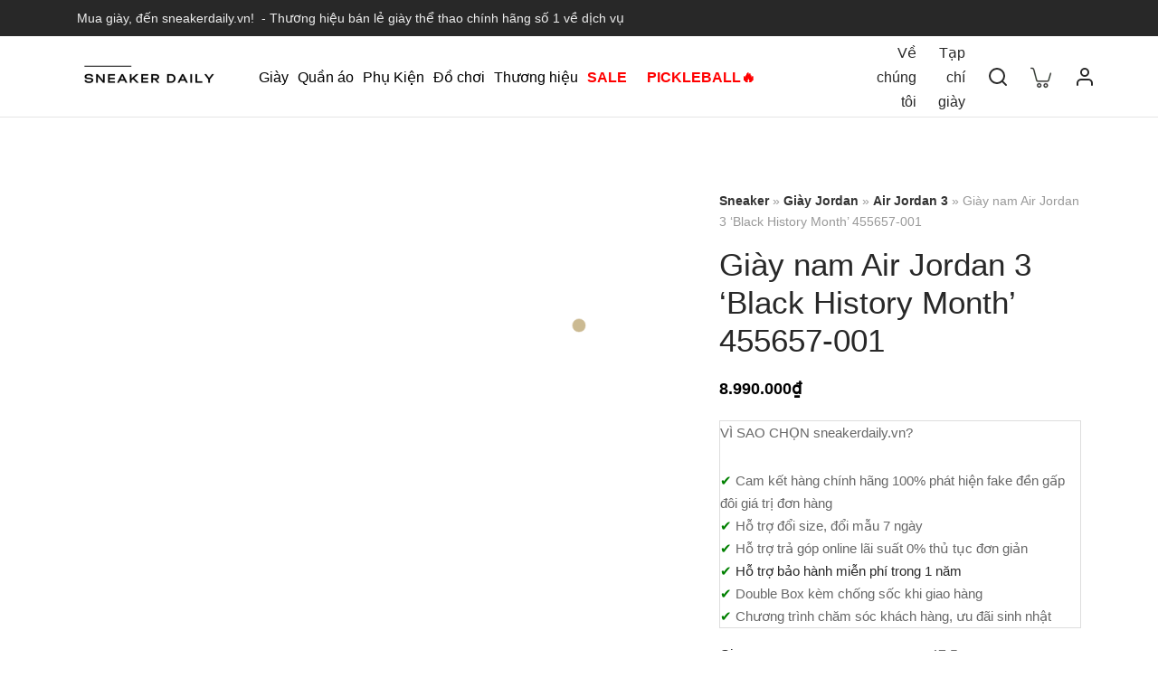

--- FILE ---
content_type: text/html; charset=UTF-8
request_url: https://sneakerdaily.vn/san-pham/giay-air-jordan-3-black-history-month-455657-001/
body_size: 60642
content:

 <!doctype html>
<html lang="vi" prefix="og: https://ogp.me/ns#">
<head>
	

	<!-- Google Tag Manager -->
	
	<!-- End Google Tag Manager -->
	<meta charset="UTF-8" />
	<meta name="viewport" content="width=device-width, initial-scale=1.0, minimum-scale=1.0, maximum-scale=1.0, user-scalable=no">
		<link rel="pingback" href="https://sneakerdaily.vn/xmlrpc.php">
	
<!-- Search Engine Optimization by Rank Math PRO - https://rankmath.com/ -->
<title>Giày nam Air Jordan 3 &#039;Black History Month&#039; 455657-001</title>
<meta name="description" content="Mua Giày nam Air Jordan 3 &#039;Black History Month&#039; 455657-001 Chính hãng, Giá rẻ, Trả góp 0% qua CMT/CCCD online tại Sneaker Daily"/>
<meta name="robots" content="follow, index, max-snippet:-1, max-video-preview:-1, max-image-preview:large"/>
<link rel="canonical" href="https://sneakerdaily.vn/san-pham/giay-air-jordan-3-black-history-month-455657-001/" />
<meta property="og:locale" content="vi_VN" />
<meta property="og:type" content="product" />
<meta property="og:title" content="Giày nam Air Jordan 3 &#039;Black History Month&#039; 455657-001" />
<meta property="og:description" content="Mua Giày nam Air Jordan 3 &#039;Black History Month&#039; 455657-001 Chính hãng, Giá rẻ, Trả góp 0% qua CMT/CCCD online tại Sneaker Daily" />
<meta property="og:url" content="https://sneakerdaily.vn/san-pham/giay-air-jordan-3-black-history-month-455657-001/" />
<meta property="og:site_name" content="Sneaker Daily" />
<meta property="og:updated_time" content="2024-03-29T15:39:49+07:00" />
<meta property="og:image" content="https://sneakerdaily.vn/wp-content/uploads/2021/07/Giay-nam-Air-Jordan-3-Black-History-Month-455657-001.jpg" />
<meta property="og:image:secure_url" content="https://sneakerdaily.vn/wp-content/uploads/2021/07/Giay-nam-Air-Jordan-3-Black-History-Month-455657-001.jpg" />
<meta property="og:image:width" content="540" />
<meta property="og:image:height" content="540" />
<meta property="og:image:alt" content="Giày nam Air Jordan 3 &#8216;Black History Month&#8217; 455657-001" />
<meta property="og:image:type" content="image/jpeg" />
<meta property="product:brand" content="Jordan" />
<meta property="product:availability" content="instock" />
<meta property="product:retailer_item_id" content="455657-001" />
<meta property="og:video" content="https://www.youtube.com/embed/xm2PXkdHLK8" />
<meta property="video:duration" content="358" />
<meta property="ya:ovs:upload_date" content="2011-03-04T14:18:55-08:00" />
<meta property="ya:ovs:allow_embed" content="true" />
<meta name="twitter:card" content="summary_large_image" />
<meta name="twitter:title" content="Giày nam Air Jordan 3 &#039;Black History Month&#039; 455657-001" />
<meta name="twitter:description" content="Mua Giày nam Air Jordan 3 &#039;Black History Month&#039; 455657-001 Chính hãng, Giá rẻ, Trả góp 0% qua CMT/CCCD online tại Sneaker Daily" />
<meta name="twitter:site" content="@." />
<meta name="twitter:creator" content="@." />
<meta name="twitter:image" content="https://sneakerdaily.vn/wp-content/uploads/2021/07/Giay-nam-Air-Jordan-3-Black-History-Month-455657-001.jpg" />
<meta name="twitter:label1" content="Price" />
<meta name="twitter:data1" content="8.990.000&#8363;" />
<meta name="twitter:label2" content="Availability" />
<meta name="twitter:data2" content="Chỉ còn lại 1 sản phẩm" />
<script type="application/ld+json" class="rank-math-schema-pro">{"@context":"https://schema.org","@graph":[{"@type":"Place","@id":"https://sneakerdaily.vn/#place","geo":{"@type":"GeoCoordinates","latitude":"21.0447298","longitude":"105.7967565"},"hasMap":"https://www.google.com/maps/search/?api=1&amp;query=21.0447298,105.7967565","address":{"@type":"PostalAddress","streetAddress":"48 Ho\u00e0ng S\u00e2m","addressLocality":"C\u1ea7u Gi\u1ea5y","addressRegion":"H\u00e0 N\u1ed9i","postalCode":"100000","addressCountry":"Vi\u1ec7t Nam"}},{"@type":"Organization","@id":"https://sneakerdaily.vn/#organization","name":"Sneaker Daily","url":"https://sneakerdaily.vn","sameAs":["https://www.facebook.com/sneakerdailybn","https://twitter.com/.","https://twitter.com/sneakerdailyvn","https://www.pinterest.com/sneakerdailyvn/","https://www.linkedin.com/in/sneakerdaily/","https://about.me/sneakerdaily","https://shopee.vn/sneakerdaily","https://www.youtube.com/c/SneakerDailyVN","https://www.instagram.com/sneakerdaily.vn/","https://www.tiktok.com/@sneakerdailyvn"],"email":"sneakerdailyvn@gmail.com","address":{"@type":"PostalAddress","streetAddress":"48 Ho\u00e0ng S\u00e2m","addressLocality":"C\u1ea7u Gi\u1ea5y","addressRegion":"H\u00e0 N\u1ed9i","postalCode":"100000","addressCountry":"Vi\u1ec7t Nam"},"logo":{"@type":"ImageObject","@id":"https://sneakerdaily.vn/#logo","url":"https://sneakerdaily.vn/wp-content/uploads/2020/11/cropped-SNEAKER-DAILY-LOGO.png","contentUrl":"https://sneakerdaily.vn/wp-content/uploads/2020/11/cropped-SNEAKER-DAILY-LOGO.png","caption":"Sneaker Daily","inLanguage":"vi","width":"335","height":"80"},"contactPoint":[{"@type":"ContactPoint","telephone":"+84898875522","contactType":"customer support"}],"location":{"@id":"https://sneakerdaily.vn/#place"}},{"@type":"WebSite","@id":"https://sneakerdaily.vn/#website","url":"https://sneakerdaily.vn","name":"Sneaker Daily","alternateName":"SD","publisher":{"@id":"https://sneakerdaily.vn/#organization"},"inLanguage":"vi"},{"@type":"ImageObject","@id":"https://sneakerdaily.vn/wp-content/uploads/2021/07/Giay-nam-Air-Jordan-3-Black-History-Month-455657-001.jpg","url":"https://sneakerdaily.vn/wp-content/uploads/2021/07/Giay-nam-Air-Jordan-3-Black-History-Month-455657-001.jpg","width":"540","height":"540","inLanguage":"vi"},{"@type":"BreadcrumbList","@id":"https://sneakerdaily.vn/san-pham/giay-air-jordan-3-black-history-month-455657-001/#breadcrumb","itemListElement":[{"@type":"ListItem","position":"1","item":{"@id":"https://sneakerdaily.vn/danh-muc-san-pham/sneaker/","name":"Sneaker"}},{"@type":"ListItem","position":"2","item":{"@id":"https://sneakerdaily.vn/danh-muc-san-pham/giay-jordan/","name":"Gi\u00e0y Jordan"}},{"@type":"ListItem","position":"3","item":{"@id":"https://sneakerdaily.vn/danh-muc-san-pham/air-jordan-3/","name":"Air Jordan 3"}},{"@type":"ListItem","position":"4","item":{"@id":"https://sneakerdaily.vn/san-pham/giay-air-jordan-3-black-history-month-455657-001/","name":"Gi\u00e0y nam Air Jordan 3 &#8216;Black History Month&#8217; 455657-001"}}]},{"@type":"ItemPage","@id":"https://sneakerdaily.vn/san-pham/giay-air-jordan-3-black-history-month-455657-001/#webpage","url":"https://sneakerdaily.vn/san-pham/giay-air-jordan-3-black-history-month-455657-001/","name":"Gi\u00e0y nam Air Jordan 3 &#039;Black History Month&#039; 455657-001","datePublished":"2021-07-18T11:52:02+07:00","dateModified":"2024-03-29T15:39:49+07:00","isPartOf":{"@id":"https://sneakerdaily.vn/#website"},"primaryImageOfPage":{"@id":"https://sneakerdaily.vn/wp-content/uploads/2021/07/Giay-nam-Air-Jordan-3-Black-History-Month-455657-001.jpg"},"inLanguage":"vi","breadcrumb":{"@id":"https://sneakerdaily.vn/san-pham/giay-air-jordan-3-black-history-month-455657-001/#breadcrumb"}},{"@type":"Product","brand":{"@type":"Brand","name":"Jordan"},"name":"Gi\u00e0y nam Air Jordan 3 'Black History Month' 455657-001","description":"Mua Gi\u00e0y nam Air Jordan 3 'Black History Month' 455657-001 Ch\u00ednh h\u00e3ng, Gi\u00e1 r\u1ebb, Tr\u1ea3 g\u00f3p 0% qua CMT/CCCD online t\u1ea1i Sneaker Daily","sku":"455657-001","category":"Sneaker &gt; Gi\u00e0y Jordan &gt; Air Jordan 3","mainEntityOfPage":{"@id":"https://sneakerdaily.vn/san-pham/giay-air-jordan-3-black-history-month-455657-001/#webpage"},"weight":{"@type":"QuantitativeValue","unitCode":"KGM"},"offers":{"@type":"Offer","url":"https://sneakerdaily.vn/san-pham/giay-air-jordan-3-black-history-month-455657-001/","sku":"455657 001","price":"8990000","priceCurrency":"VND","priceValidUntil":"2027-12-31","seller":{"@type":"Organization","@id":"https://sneakerdaily.vn/","name":"Sneaker Daily","url":"https://sneakerdaily.vn","logo":"https://sneakerdaily.vn/wp-content/uploads/2020/11/cropped-SNEAKER-DAILY-LOGO.png"},"availability":"http://schema.org/InStock"},"@id":"https://sneakerdaily.vn/san-pham/giay-air-jordan-3-black-history-month-455657-001/#richSnippet","image":{"@id":"https://sneakerdaily.vn/wp-content/uploads/2021/07/Giay-nam-Air-Jordan-3-Black-History-Month-455657-001.jpg"}},{"@type":"VideoObject","name":"Nike Air Jordan 3 Retro Black History Month III BHM","description":"Air Jordan 3Style Code - 455657Colorway - Black Metallic GoldRelease Date - 02/26/2011Retail Price - $175","uploadDate":"2011-03-04T14:18:55-08:00","thumbnailUrl":"https://sneakerdaily.vn/wp-content/uploads/2021/07/Giay-nam-Air-Jordan-3-Black-History-Month-455657-001.jpg","embedUrl":"https://www.youtube.com/embed/xm2PXkdHLK8","duration":"PT5M58S","width":"1280","height":"720","isFamilyFriendly":"True","@id":"https://sneakerdaily.vn/san-pham/giay-air-jordan-3-black-history-month-455657-001/#schema-5350950","isPartOf":{"@id":"https://sneakerdaily.vn/san-pham/giay-air-jordan-3-black-history-month-455657-001/#webpage"},"publisher":{"@id":"https://sneakerdaily.vn/#organization"},"inLanguage":"vi","mainEntityOfPage":{"@id":"https://sneakerdaily.vn/san-pham/giay-air-jordan-3-black-history-month-455657-001/#webpage"}}]}</script>
<!-- /Rank Math WordPress SEO plugin -->

<script type='application/javascript'  id='pys-version-script'>console.log('PixelYourSite Free version 9.5.1');</script>
<link rel='dns-prefetch' href='//pagead2.googlesyndication.com' />
<style   data-wpacu-inline-css-file='1'>
#start-resizable-editor-section{display:none}.wp-block-audio figcaption{color:#555;font-size:13px;text-align:center}.is-dark-theme .wp-block-audio figcaption{color:hsla(0,0%,100%,.65)}.wp-block-code{font-family:Menlo,Consolas,monaco,monospace;color:#1e1e1e;padding:.8em 1em;border:1px solid #ddd;border-radius:4px}.wp-block-embed figcaption{color:#555;font-size:13px;text-align:center}.is-dark-theme .wp-block-embed figcaption{color:hsla(0,0%,100%,.65)}.blocks-gallery-caption{color:#555;font-size:13px;text-align:center}.is-dark-theme .blocks-gallery-caption{color:hsla(0,0%,100%,.65)}.wp-block-image figcaption{color:#555;font-size:13px;text-align:center}.is-dark-theme .wp-block-image figcaption{color:hsla(0,0%,100%,.65)}.wp-block-pullquote{border-top:4px solid;border-bottom:4px solid;margin-bottom:1.75em;color:currentColor}.wp-block-pullquote__citation,.wp-block-pullquote cite,.wp-block-pullquote footer{color:currentColor;text-transform:uppercase;font-size:.8125em;font-style:normal}.wp-block-navigation ul,.wp-block-navigation ul li{list-style:none}.wp-block-navigation-link.wp-block-navigation-link{margin:0}.wp-block-quote{border-left:.25em solid;margin:0 0 1.75em;padding-left:1em}.wp-block-quote__citation,.wp-block-quote cite,.wp-block-quote footer{color:currentColor;font-size:.8125em;margin-top:1em;position:relative;font-style:normal}.wp-block-quote.has-text-align-right{border-left:none;border-right:.25em solid;padding-left:0;padding-right:1em}.wp-block-quote.has-text-align-center{border:none;padding-left:0}.wp-block-quote.is-large,.wp-block-quote.is-style-large{border:none}.wp-block-search .wp-block-search__label{font-weight:700}.wp-block-group.has-background{padding:1.25em 2.375em;margin-top:0;margin-bottom:0}.wp-block-separator{border:none;border-bottom:2px solid;margin-left:auto;margin-right:auto;opacity:.4}.wp-block-separator:not(.is-style-wide):not(.is-style-dots){max-width:100px}.wp-block-separator.has-background:not(.is-style-dots){border-bottom:none;height:1px}.wp-block-separator.has-background:not(.is-style-wide):not(.is-style-dots){height:2px}.wp-block-table{border-collapse:collapse}.wp-block-table thead{border-bottom:3px solid}.wp-block-table tfoot{border-top:3px solid}.wp-block-table td,.wp-block-table th{padding:.5em;border:1px solid;word-break:normal}.wp-block-table figcaption{color:#555;font-size:13px;text-align:center}.is-dark-theme .wp-block-table figcaption{color:hsla(0,0%,100%,.65)}.wp-block-video figcaption{color:#555;font-size:13px;text-align:center}.is-dark-theme .wp-block-video figcaption{color:hsla(0,0%,100%,.65)}.wp-block-template-part.has-background{padding:1.25em 2.375em;margin-top:0;margin-bottom:0}#end-resizable-editor-section{display:none}
</style>
<style   data-wpacu-inline-css-file='1'>
/*!/wp-content/plugins/add-to-cart-direct-checkout-for-woocommerce/public/css/pi-dcw-public.css*/.pisol_buy_now_button{padding:10px 15px!important;margin-top:10px!important;margin-bottom:10px!important;display:block!important;text-align:center!important;width:100%!important}.pisol-ck-product-row{display:flex;align-items:center}.pisol-ck-product-row.pi-inline{display:inline-block}.pisol-ck-product-row .remove{margin-right:7px}.pisol-ck-product-row .pisol_product_name{width:100%}.pisol-ck-product-row .pisol-qty{margin-right:0;margin-left:auto;text-align:center}.pisol-ck-product-row .quantity input{width:70px;padding:5px;text-align:center}form.woocommerce-checkout .remove{margin-right:7px;display:inline!important}
</style>
<style id='pi-dcw-inline-css'>.pisol_buy_now_button{color:#ffffff!important;background-color:#fb6e2e!important}</style>
<link rel='stylesheet' id='jquery-ui-css-css' href='https://sneakerdaily.vn/wp-content/cache/asset-cleanup/css/item/jquery-ui-css-v1a92b2e9efa0371b5748849a47a5bd4bc5149bae.css' media='all' />
<link rel='stylesheet' id='devvn-kredivo-style-css' href='https://sneakerdaily.vn/wp-content/cache/asset-cleanup/css/item/devvn-kredivo-style-vb76e3f6f56dec34229e55233af3d1065759792dc.css' media='all' />
<link rel='stylesheet' id='photoswipe-css'  href='https://sneakerdaily.vn/wp-content/plugins/woocommerce/assets/css/photoswipe/photoswipe.min.css' media='all' />
<link rel='stylesheet' id='photoswipe-default-skin-css'  href='https://sneakerdaily.vn/wp-content/plugins/woocommerce/assets/css/photoswipe/default-skin/default-skin.min.css' media='all' />
<style id='woocommerce-inline-inline-css'>
.woocommerce form .form-row .required { visibility: hidden; }
</style>
<style   data-wpacu-inline-css-file='1'>
.tax-product_brand .brand-description{overflow:hidden;zoom:1}.tax-product_brand .brand-description img.brand-thumbnail{width:25%;float:right}.tax-product_brand .brand-description .text{width:72%;float:left}.widget_brand_description img{-webkit-box-sizing:border-box;-moz-box-sizing:border-box;box-sizing:border-box;width:100%;max-width:none;height:auto;margin:0 0 1em}ul.brand-thumbnails{margin-left:0;margin-bottom:0;clear:both;list-style:none}ul.brand-thumbnails:before{clear:both;content:"";display:table}ul.brand-thumbnails:after{clear:both;content:"";display:table}ul.brand-thumbnails li{float:left;margin:0 3.8% 1em 0;padding:0;position:relative;width:22.05%;margin-left:0}ul.brand-thumbnails.fluid-columns li{width:auto}ul.brand-thumbnails:not(.fluid-columns) li.first{clear:both}ul.brand-thumbnails:not(.fluid-columns) li.last{margin-right:0}ul.brand-thumbnails.columns-1 li{width:100%;margin-right:0}ul.brand-thumbnails.columns-2 li{width:48%}ul.brand-thumbnails.columns-3 li{width:30.75%}ul.brand-thumbnails.columns-5 li{width:16.95%}ul.brand-thumbnails.columns-6 li{width:13.5%}.brand-thumbnails li img{-webkit-box-sizing:border-box;-moz-box-sizing:border-box;box-sizing:border-box;width:100%;max-width:none;height:auto;margin:0}@media screen and (max-width:768px){ul.brand-thumbnails:not(.fluid-columns) li{width:48%!important}ul.brand-thumbnails:not(.fluid-columns) li.first{clear:none}ul.brand-thumbnails:not(.fluid-columns) li.last{margin-right:3.8%}ul.brand-thumbnails:not(.fluid-columns) li:nth-of-type(odd){clear:both}ul.brand-thumbnails:not(.fluid-columns) li:nth-of-type(even){margin-right:0}}.brand-thumbnails-description li{text-align:center}.brand-thumbnails-description li .term-thumbnail img{display:inline}.brand-thumbnails-description li .term-description{margin-top:1em;text-align:left}#brands_a_z h3:target{text-decoration:underline}ul.brands_index{list-style:none outside;overflow:hidden;zoom:1}ul.brands_index li{float:left;margin:0 2px 2px 0}ul.brands_index li a,ul.brands_index li span{border:1px solid #ccc;padding:6px;line-height:1em;float:left;text-decoration:none}ul.brands_index li span{border-color:#eee;color:#ddd}ul.brands_index li a:hover{border-width:2px;padding:5px;text-decoration:none}ul.brands_index li a.active{border-width:2px;padding:5px}div#brands_a_z a.top{border:1px solid #ccc;padding:4px;line-height:1em;float:right;text-decoration:none;font-size:.8em}
</style>
<style   data-wpacu-inline-css-file='1'>
/*!/wp-content/plugins/yith-woocommerce-badge-management-premium/assets/css/frontend.css*/.yith-wcbm-clearfix:before,.yith-wcbm-clearfix:after{content:"";display:table}.yith-wcbm-clearfix:after{clear:both}.yith-wcbm-clearfix{zoom:1}.yith-wcbm-badge{position:absolute;box-sizing:border-box;text-align:center;z-index:10;font-family:"Open Sans",sans-serif;font-size:13px}.yith-wcbm-badge img{max-width:200px;max-height:200px}.yith-wcbm-badge__wrap{width:100%;height:100%}p.yith-wcbm-badge-txt{margin:0;padding:0}.container-image-and-badge{position:relative;display:block;text-indent:0;line-height:0;text-align:center}.yith-wcbm-badge img{margin:0!important}span.onsale{z-index:10}.yith-wcbm-badge-advanced .yith-wcbm-badge-text,.yith-wcbm-badge-advanced .yith-wcbm-badge-text-advanced,.yith-wcbm-on-sale-badge-advanced .yith-wcbm-badge-text-advanced{position:absolute;left:0;top:0;width:100%;height:100%;z-index:14}.yith-wcbm-shortcode-badge-container .container-image-and-badge{display:inline-block}.cart_item .yith-wcbm-badge{display:none!important}.product-thumbnails .yith-wcbm-badge{display:none!important}.yith-wcbm-theme-flatsome .iosSlider.product-thumbnails .yith-wcbm-badge,.yith-wcbm-theme-flatsome #mini-cart-content .container-image-and-badge .yith-wcbm-badge{display:none!important}.yith-wcbm-theme-flatsome #mini-cart-content .container-image-and-badge,.yith-wcbm-theme-flatsome .products .container-image-and-badge,.yith-wcbm-theme-flatsome .yith-wcbm-badge img{position:static!important}.fusion-menu-cart-items .yith-wcbm-badge{display:none!important}#yith-wcwl-form .yith-wcbm-badge{display:none!important}.yith-wfbt-section .yith-wcbm-badge,.yith-wfbt-form .yith-wcbm-badge{display:none!important}#ywsfl_container_list .yith-wcbm-badge{display:none!important}.yith-quick-view-nav .container-image-and-badge{position:static!important;width:100%!important;padding:0!important}.yith-quick-view-nav .yith-wcbm-badge{display:none!important}.yith-ajaxsearchform-container .yith-wcbm-badge{display:none!important}.yith-wcpb-product-bundled-items .yith-wcbm-badge{display:none!important}.ssatc-sticky-add-to-cart .yith-wcbm-badge{display:none!important}.yith-ywraq-list-widget-wrapper .yith-wcbm-badge{display:none!important}.yith-wacp-content table.cart-list .yith-wcbm-badge{display:none}body.yith-wcbm-theme-basel .container-image-and-badge>img,body.yith-wcbm-theme-basel .container-image-and-badge *:not(.yith-wcbm-badge) img{width:100%}.yith-wceop-grid-view-product__img-container .container-image-and-badge,.yith-wceop-table-view-product__img-container .container-image-and-badge{position:static}.yith-wceop-table-view-product__img-container .yith-wcbm-badge{display:none}
</style>
<style id='yith_wcbm_badge_style-inline-css'>.yith-wcbm-badge-462985{top:10px;bottom:auto;left:0;right:auto;opacity:1}.yith-wcbm-badge-462985 .yith-wcbm-badge__wrap{-ms-transform:rotateX(0deg) rotateY(0deg) rotateZ(0deg);-webkit-transform:rotateX(0deg) rotateY(0deg) rotateZ(0deg);transform:rotateX(0deg) rotateY(0deg) rotateZ(0deg)}.yith-wcbm-badge-462985 .yith-wcbm-badge__wrap{color:#dd2f2c;background-color:#ffebee;width:78.15px;height:20px;line-height:20px;border-top-left-radius:6px;border-bottom-left-radius:6px;border-top-right-radius:6px;border-bottom-right-radius:6px;padding-top:0;padding-bottom:0;padding-left:0;padding-right:0;font-size:14px}@media only screen and (max-width:768px){.yith-wcbm-badge-462985{-ms-transform:scale(.9);-webkit-transform:scale(.9);transform:scale(.9);transform-origin:left top}}.yith-wcbm-badge-379150{top:-5px;bottom:auto;left:-19px;right:auto;opacity:1}.yith-wcbm-badge-379150 .yith-wcbm-badge__wrap{-ms-transform:rotateX(0deg) rotateY(0deg) rotateZ(0deg);-webkit-transform:rotateX(0deg) rotateY(0deg) rotateZ(0deg);transform:rotateX(0deg) rotateY(0deg) rotateZ(0deg)}.yith-wcbm-badge-468331{top:-5px;bottom:auto;left:-17px;right:auto;opacity:1}.yith-wcbm-badge-468331 .yith-wcbm-badge__wrap{-ms-transform:rotateX(0deg) rotateY(0deg) rotateZ(0deg);-webkit-transform:rotateX(0deg) rotateY(0deg) rotateZ(0deg);transform:rotateX(0deg) rotateY(0deg) rotateZ(0deg)}.yith-wcbm-badge-73087{top:0;bottom:auto;left:auto;right:0;opacity:1}.yith-wcbm-badge-73087 .yith-wcbm-badge__wrap{-ms-transform:rotateX(0deg) rotateY(0deg) rotateZ(0deg);-webkit-transform:rotateX(0deg) rotateY(0deg) rotateZ(0deg);transform:rotateX(0deg) rotateY(0deg) rotateZ(0deg)}.yith-wcbm-css-badge-73087{color:#fff;font-family:"Open Sans",sans-serif;position:absolute;background-color:transparent;overflow:auto}.yith-wcbm-css-badge-73087 div.yith-wcbm-css-text{padding:6px 8px;background:red;font-size:13px;font-weight:700;line-height:13px}@media only screen and (max-width:768px){.yith-wcbm-badge-73087{-ms-transform:scale(.8);-webkit-transform:scale(.8);transform:scale(.8);transform-origin:right top}}.yith-wcbm-badge-462988{top:10px;bottom:auto;left:auto;right:0;opacity:1}.yith-wcbm-badge-462988 .yith-wcbm-badge__wrap{-ms-transform:rotateX(0deg) rotateY(0deg) rotateZ(0deg);-webkit-transform:rotateX(0deg) rotateY(0deg) rotateZ(0deg);transform:rotateX(0deg) rotateY(0deg) rotateZ(0deg)}.yith-wcbm-badge-462988 .yith-wcbm-badge__wrap{color:#34669f;background-color:#e5f2ff;width:78.15px;height:20px;line-height:20px;border-top-left-radius:6px;border-bottom-left-radius:6px;border-top-right-radius:6px;border-bottom-right-radius:6px;padding-top:0;padding-bottom:0;padding-left:0;padding-right:0;font-size:14px}@media only screen and (max-width:768px){.yith-wcbm-badge-462988{-ms-transform:scale(.9);-webkit-transform:scale(.9);transform:scale(.9);transform-origin:right top}}.yith-wcbm-badge-72483{top:10px;bottom:auto;left:0;right:auto;opacity:1}.yith-wcbm-badge-72483 .yith-wcbm-badge__wrap{-ms-transform:rotateX(0deg) rotateY(0deg) rotateZ(0deg);-webkit-transform:rotateX(0deg) rotateY(0deg) rotateZ(0deg);transform:rotateX(0deg) rotateY(0deg) rotateZ(0deg)}.yith-wcbm-badge-72483 .yith-wcbm-badge__wrap{color:#000;background-color:#fbda00;width:78.15px;height:20px;line-height:20px;border-top-left-radius:6px;border-bottom-left-radius:6px;border-top-right-radius:6px;border-bottom-right-radius:6px;padding-top:0;padding-bottom:0;padding-left:0;padding-right:0;font-size:14px}@media only screen and (max-width:768px){.yith-wcbm-badge-72483{-ms-transform:scale(.9);-webkit-transform:scale(.9);transform:scale(.9);transform-origin:left top}}</style>
<link rel='stylesheet' id='dgwt-wcas-style-css'  href='https://sneakerdaily.vn/wp-content/plugins/ajax-search-for-woocommerce/assets/css/style.min.css' media='all' />
<link rel='stylesheet' id='goya-grid-css' href='https://sneakerdaily.vn/wp-content/cache/asset-cleanup/css/item/goya-grid-v2ab5e4b6e9f213298a1cb8a163426e99e7cdb63e.css' media='all' />
<link   rel='preload' as='style' data-wpacu-preload-it-async='1' onload="this.onload=null;this.rel='stylesheet'" id='wpacu-preload-goya-core-css' href='https://sneakerdaily.vn/wp-content/cache/asset-cleanup/css/item/goya-core-v93e8ca11952ec8133e13f0de7ccfcd18c1cb06d6.css' media='all' />
<link rel='stylesheet' id='goya-icons-css' href='https://sneakerdaily.vn/wp-content/cache/asset-cleanup/css/item/goya-icons-v1dc223bd8c447c336f03e70c42b6483d50b4b235.css' media='all' />
<link   rel='preload' as='style' data-wpacu-preload-it-async='1' onload="this.onload=null;this.rel='stylesheet'" id='wpacu-preload-goya-shop-css' href='https://sneakerdaily.vn/wp-content/cache/asset-cleanup/css/item/goya-shop-vf557909d33da5463769634c9e6a20123a8ea3745.css' media='all' />
<link   rel='preload' as='style' data-wpacu-preload-it-async='1' onload="this.onload=null;this.rel='stylesheet'" id='wpacu-preload-goya-elements-css' href='https://sneakerdaily.vn/wp-content/cache/asset-cleanup/css/item/goya-elements-v098f23b22ef1af1ad82c98248d9cdbbb65c65003.css' media='all' />
<style id='goya-customizer-styles-inline-css'>.theme-goya .font-catcher{font-family:inherit;font-weight:inherit;font-style:inherit}body,blockquote cite,div.vc_progress_bar .vc_single_bar .vc_label,div.vc_toggle_size_sm .vc_toggle_title h4{font-size:16px}.wp-caption-text,.woocommerce-breadcrumb,.post.listing .listing_content .post-meta,.footer-bar .footer-bar-content,.side-menu .mobile-widgets p,.side-menu .side-widgets p,.products .product.product-category a div h2 .count,#payment .payment_methods li .payment_box,#payment .payment_methods li a.about_paypal,.et-product-detail .summary .sizing_guide,#reviews .commentlist li .comment-text .woocommerce-review__verified,#reviews .commentlist li .comment-text .woocommerce-review__published-date,.commentlist>li .comment-meta,.widget .type-post .post-meta,.widget_rss .rss-date,.wp-block-latest-comments__comment-date,.wp-block-latest-posts__post-date,.commentlist>li .reply,.comment-reply-title small,.commentlist .bypostauthor .post-author,.commentlist .bypostauthor>.comment-body .fn:after,.et-portfolio.et-portfolio-style-hover-card .type-portfolio .et-portfolio-excerpt{font-size:14px}h1,h2,h3,h4,h5,h6{color:#282828}.et-banner .et-banner-content .et-banner-title.color-accent,.et-banner .et-banner-content .et-banner-subtitle.color-accent,.et-banner .et-banner-content .et-banner-link.link.color-accent,.et-banner .et-banner-content .et-banner-link.link.color-accent:hover,.et-banner .et-banner-content .et-banner-link.outlined.color-accent,.et-banner .et-banner-content .et-banner-link.outlined.color-accent:hover{color:#d33}.et-banner .et-banner-content .et-banner-subtitle.tag_style.color-accent,.et-banner .et-banner-content .et-banner-link.solid.color-accent,.et-banner .et-banner-content .et-banner-link.solid.color-accent:hover{background:#d33}.et-iconbox.icon-style-background.icon-color-accent .et-feature-icon{background:#d33}.et-iconbox.icon-style-border.icon-color-accent .et-feature-icon,.et-iconbox.icon-style-simple.icon-color-accent .et-feature-icon{color:#d33}.et-counter.counter-color-accent .h1,.et-counter.icon-color-accent i{color:#d33}.et_btn.solid.color-accent{background:#d33}.et_btn.link.color-accent,.et_btn.outlined.color-accent,.et_btn.outlined.color-accent:hover{color:#d33}.et-animatype.color-accent .et-animated-entry,.et-stroketype.color-accent *{color:#d33}.slick-prev:hover,.slick-next:hover,.flex-prev:hover,.flex-next:hover,.mfp-wrap.quick-search .mfp-content [type="submit"],.et-close,.single-product .pswp__button:hover,.content404 h4,.woocommerce-tabs .tabs li a span,.woo-variation-gallery-wrapper .woo-variation-gallery-trigger:hover:after,.mobile-menu li.menu-item-has-children.active>.et-menu-toggle:after,.mobile-menu li.menu-item-has-children>.et-menu-toggle:hover,.remove:hover,a.remove:hover,span.minicart-counter.et-count-zero,.tag-cloud-link .tag-link-count,.star-rating>span:before,.comment-form-rating .stars>span:before,.wpmc-tabs-wrapper li.wpmc-tab-item.current,div.argmc-wrapper .tab-completed-icon:before,div.argmc-wrapper .argmc-tab-item.completed .argmc-tab-number,.widget ul li.active,.et-wp-gallery-popup .mfp-arrow{color:#d33}.accent-color:not(.fancy-tag),.accent-color:not(.fancy-tag) .wpb_wrapper>h1,.accent-color:not(.fancy-tag) .wpb_wrapper>h2,.accent-color:not(.fancy-tag) .wpb_wrapper>h3,.accent-color:not(.fancy-tag) .wpb_wrapper>h4,.accent-color:not(.fancy-tag) .wpb_wrapper>h5,.accent-color:not(.fancy-tag) .wpb_wrapper>h6,.accent-color:not(.fancy-tag) .wpb_wrapper>p{color:#dd3333!important}.accent-color.fancy-tag,.wpb_text_column .accent-color.fancy-tag:last-child,.accent-color.fancy-tag .wpb_wrapper>h1,.accent-color.fancy-tag .wpb_wrapper>h2,.accent-color.fancy-tag .wpb_wrapper>h3,.accent-color.fancy-tag .wpb_wrapper>h4,.accent-color.fancy-tag .wpb_wrapper>h5,.accent-color.fancy-tag .wpb_wrapper>h6,.accent-color.fancy-tag .wpb_wrapper>p{background-color:#d33}.wpmc-tabs-wrapper li.wpmc-tab-item.current .wpmc-tab-number,.wpmc-tabs-wrapper li.wpmc-tab-item.current:before,.tag-cloud-link:hover,div.argmc-wrapper .argmc-tab-item.completed .argmc-tab-number,div.argmc-wrapper .argmc-tab-item.current .argmc-tab-number,div.argmc-wrapper .argmc-tab-item.last.current+.argmc-tab-item:hover .argmc-tab-number{border-color:#d33}.mfp-close.scissors-close:hover:before,.mfp-close.scissors-close:hover:after,.remove:hover:before,.remove:hover:after,#side-cart .remove:hover:before,#side-cart .remove:hover:after,#side-cart.dark .remove:hover:before,#side-cart.dark .remove:hover:after,#side-filters.ajax-loader .et-close,.vc_progress_bar.vc_progress-bar-color-bar_orange .vc_single_bar span.vc_bar,span.minicart-counter,.filter-trigger .et-active-filters-count,.et-active-filters-count,div.argmc-wrapper .argmc-tab-item.current .argmc-tab-number,div.argmc-wrapper .argmc-tab-item.visited:hover .argmc-tab-number,div.argmc-wrapper .argmc-tab-item.last.current+.argmc-tab-item:hover .argmc-tab-number,.slick-dots li button:hover,.wpb_column.et-light-column .postline:before,.wpb_column.et-light-column .postline-medium:before,.wpb_column.et-light-column .postline-large:before,.et-feat-video-btn:hover .et-featured-video-icon:after,.post.type-post.sticky .entry-title a:after{background-color:#d33}div.argmc-wrapper .argmc-tab-item.visited:before{border-bottom-color:#d33}.yith-wcan-loading:after,.blockUI.blockOverlay:after,.easyzoom-notice:after,.woocommerce-product-gallery__wrapper .slick:after,.add_to_cart_button.loading:after,.et-loader:after{background-color:#b9a16b}.fancy-title,h1.fancy-title,h2.fancy-title,h3.fancy-title,h4.fancy-title,h5.fancy-title,h6.fancy-title{color:#b9a16b}.fancy-tag,h1.fancy-tag,h2.fancy-tag,h3.fancy-tag,h4.fancy-tag,h5.fancy-tag,h6.fancy-tag{background-color:#b9a16b}@media only screen and (min-width:992px){.header,.header-spacer,.product-header-spacer{height:90px}.page-header-transparent .hero-header .hero-title{padding-top:90px}.et-product-detail.et-product-layout-no-padding.product-header-transparent .showcase-inner .product-information{padding-top:90px}.header_on_scroll:not(.megamenu-active) .header,.header_on_scroll:not(.megamenu-active) .header-spacer,.header_on_scroll:not(.megamenu-active) .product-header-spacer{height:70px}}@media only screen and (max-width:991px){.header,.header_on_scroll .header,.header-spacer,.product-header-spacer{height:100px}.page-header-transparent .hero-header .hero-title{padding-top:100px}}@media screen and (min-width:576px) and (max-width:767px){.sticky-product-bar{height:100px}.product-bar-visible.single-product.fixed-product-bar-bottom .footer{margin-bottom:100px}.product-bar-visible.single-product.fixed-product-bar-bottom #scroll_to_top.active{bottom:110px}}.header .menu-holder{min-height:90px}@media only screen and (max-width:767px){.header .menu-holder{min-height:60px}}.header .logolink .logoimg{max-height:90px}@media only screen and (max-width:767px){.header .logolink .logoimg{max-height:60px}}@media only screen and (min-width:992px){.header_on_scroll:not(.megamenu-active) .header .logolink .logoimg{max-height:90px}}.top-bar{background-color:#282828;height:40px;line-height:40px}.top-bar,.top-bar a,.top-bar button,.top-bar .selected{color:#eee}.page-header-regular .header,.header_on_scroll .header{background-color:#fff}@media only screen and (max-width:576px){.page-header-transparent:not(.header-transparent-mobiles):not(.header_on_scroll) .header{background-color:#fff}}.header a,.header .menu-toggle,.header .goya-search button{color:#282828}@media only screen and (max-width:767px){.sticky-header-light .header .menu-toggle:hover,.header-transparent-mobiles.sticky-header-light.header_on_scroll .header a.icon,.header-transparent-mobiles.sticky-header-light.header_on_scroll .header .menu-toggle,.header-transparent-mobiles.light-title:not(.header_on_scroll) .header a.icon,.header-transparent-mobiles.light-title:not(.header_on_scroll) .header .menu-toggle{color:#fff}}@media only screen and (min-width:768px){.light-title:not(.header_on_scroll) .header .site-title,.light-title:not(.header_on_scroll) .header .et-header-menu>li>a,.sticky-header-light.header_on_scroll .header .et-header-menu>li>a,.light-title:not(.header_on_scroll) span.minicart-counter.et-count-zero,.sticky-header-light.header_on_scroll .header .icon,.sticky-header-light.header_on_scroll .header .menu-toggle,.light-title:not(.header_on_scroll) .header .icon,.light-title:not(.header_on_scroll) .header .menu-toggle{color:#fff}}.et-header-menu .menu-label,.mobile-menu .menu-label{background-color:#bbb}.et-header-menu ul.sub-menu:before,.et-header-menu .sub-menu .sub-menu{background-color:#fff}.et-header-menu>li.menu-item-has-children>a:after{border-bottom-color:#fff}.et-header-menu ul.sub-menu li a{color:#444}.side-panel .mobile-bar,.side-panel .mobile-bar.dark{background:#f8f8f8}.side-mobile-menu,.side-mobile-menu.dark{background:#fff}.side-fullscreen-menu,.side-fullscreen-menu.dark{background:#fff}.site-footer,.site-footer.dark{background-color:#000}.site-footer .footer-bar.custom-color-1,.site-footer .footer-bar.custom-color-1.dark{background-color:#fff}.mfp #et-quickview{max-width:960px}.shop-widget-scroll .widget>ul,.shop-widget-scroll .widget:not(.widget-woof)>h6+*,.shop-widget-scroll .wcapf-layered-nav{max-height:150px}.star-rating>span:before,.comment-form-rating .stars>span:before{color:#ee9b20}.product-inner .badge.onsale,.wc-block-grid .wc-block-grid__products .wc-block-grid__product .wc-block-grid__product-onsale{color:#ef5c5c;background-color:#fff}.et-product-detail .summary .badge.onsale{border-color:#ef5c5c}.product-inner .badge.new{color:#585858;background-color:#fff}.product-inner .badge.out-of-stock{color:#585858;background-color:#fff}@media screen and (min-width:768px){.wc-block-grid__products .wc-block-grid__product .wc-block-grid__product-image{margin-top:5px}.wc-block-grid__products .wc-block-grid__product:hover .wc-block-grid__product-image{transform:translateY(-5px)}}.et-blog.hero-header .hero-title{background-color:#f8f8f8}}?>.post.post-detail.hero-title .post-featured.title-wrap{background-color:#f8f8f8}.has-gutenberg-white-color{color:#ffffff!important}.has-gutenberg-white-background-color{background-color:#fff}.wp-block-button.outlined .has-gutenberg-white-color{border-color:#ffffff!important;background-color:transparent!important}.has-gutenberg-shade-color{color:#f8f8f8!important}.has-gutenberg-shade-background-color{background-color:#f8f8f8}.wp-block-button.outlined .has-gutenberg-shade-color{border-color:#f8f8f8!important;background-color:transparent!important}.has-gutenberg-gray-color{color:#777777!important}.has-gutenberg-gray-background-color{background-color:#777}.wp-block-button.outlined .has-gutenberg-gray-color{border-color:#777777!important;background-color:transparent!important}.has-gutenberg-dark-color{color:#282828!important}.has-gutenberg-dark-background-color{background-color:#282828}.wp-block-button.outlined .has-gutenberg-dark-color{border-color:#282828!important;background-color:transparent!important}.has-gutenberg-accent-color{color:#dd3333!important}.has-gutenberg-accent-background-color{background-color:#d33}.wp-block-button.outlined .has-gutenberg-accent-color{border-color:#dd3333!important;background-color:transparent!important}.commentlist .bypostauthor>.comment-body .fn:after{content:'Post Author'}.et-inline-validation-notices .form-row.woocommerce-invalid-required-field:after{content:'Required field'}.post.type-post.sticky .entry-title a:after{content:'Featured'}.woocommerce-product-details__short-description{border:1px solid #ddd}.woocommerce-product-details__short-description ul li{list-style:none}.big-menu>li.menu-item-27742>.sub-menu{flex-direction:row}.big-menu>li>.sub-menu{overflow-y:auto}.big-menu>li.menu-item-27742>.sub-menu{flex-direction:row}.et-content-carousel .slick-slide{text-align:center}.term-description .expand-description,.shop-intro-text .expand-description{display:none}.term-description,.shop-intro-text{height:80px;overflow:hidden;position:relative;transition:all .15s linear}.term-description:after,.shop-intro-text:after{content:'';display:block;z-index:1;width:100%;height:50px;position:absolute;bottom:0;background-image:linear-gradient(180deg,rgba(255,255,255,0),rgba(255,255,255,1))}.term-description .expand-description,.shop-intro-text .expand-description{display:flex;position:absolute;bottom:0;left:0;width:100%;z-index:2;height:40px;text-align:center;justify-content:center;align-items:center}.term-description .expand-description a,.shop-intro-text .expand-description a{border:1px solid #000;padding:3px 8px;border-radius:3px;background:#fff;color:#000;line-height:20px}.term-description.expanded,.shop-intro-text.expanded{height:auto;padding-bottom:50px}.term-description.expanded:after,.shop-intro-text.expanded:after{display:none}}.products .product::after{display:flex;flex-direction:column;border:1px solid #f1f1f1}li.item.et-listing-style1:hover{border:3px solid #000;border-style:outset}.products .product_after_title .price ins,.products .product_after_title .price>.amount,.price ins,.price>.amount,.price del,.price .woocommerce-Price-amount{color:#000;font-weight:700}.footer-widgets.footer-toggle-widgets{padding-left:10px;padding-right:10px}.header-mobile.logo-center{padding-left:10px;padding-right:10px}.wpfCheckboxHier .expand-description-filter{display:none}.wpfCheckboxHier:after{content:'';display:block;z-index:1;width:100%;height:50px;position:absolute;bottom:0;background-image:linear-gradient(180deg,rgba(255,255,255,0),rgba(255,255,255,1))}.wpfCheckboxHier .expand-description-filter{display:flex;position:absolute;bottom:0;left:0;width:100%;z-index:2;height:40px;text-align:center;justify-content:center;align-items:center}.wpfCheckboxHier .expand-description-filter a{border:1px solid #000;padding:3px 8px;border-radius:3px;background:#fff;color:#000;line-height:20px}.wpfCheckboxHier.expanded{height:auto;padding-bottom:50px}.wpfCheckboxHier.expanded:after{display:none}.wpfCheckboxHier-2 .expand-description-filter{display:none}.wpfCheckboxHier-2{height:300px;overflow:hidden;position:relative;transition:all .15s linear}.wpfCheckboxHier-2:after{content:'';display:block;z-index:1;width:100%;height:50px;position:absolute;bottom:0;background-image:linear-gradient(180deg,rgba(255,255,255,0),rgba(255,255,255,1))}.wpfCheckboxHier-2 .expand-description-filter{display:flex;position:absolute;bottom:0;left:0;width:100%;z-index:2;height:40px;text-align:center;justify-content:center;align-items:center}.wpfCheckboxHier-2 .expand-description-filter a{border:1px solid #000;padding:3px 8px;border-radius:3px;background:#fff;color:#000;line-height:20px}.wpfCheckboxHier-2.expanded{height:auto;padding-bottom:50px}.wpfCheckboxHier-2.expanded:after{display:none}</style>
<style   data-wpacu-inline-css-file='1'>
/*!/wp-content/plugins/woo-viet/assets/provinces.css*/.woocommerce-billing-fields__field-wrapper,.woocommerce-shipping-fields__field-wrapper{display:flex;flex-wrap:wrap}#billing_first_name_field,#shipping_first_name_field{order:1}#billing_last_name_field,#shipping_last_name_field{order:2}#billing_company_field,#shipping_company_field{order:3}#billing_country_field,#shipping_country_field{order:4}#billing_state_field,#shipping_state_field{order:5}#billing_city_field,#shipping_city_field{order:6}#billing_address_1_field,#shipping_address_1_field{order:7}#billing_address_2_field,#shipping_address_2_field{order:8}#billing_postcode_field,#shipping_postcode_field{order:9}#billing_phone_field,#shipping_phone_field{order:10}#billing_email_field,#shipping_email_field{order:11}
</style>
<link rel='stylesheet' id='select2-css'  href='https://sneakerdaily.vn/wp-content/plugins/woocommerce/assets/css/select2.css' media='all' />
<link rel='stylesheet' id='thwvsf-public-style-css'  href='https://sneakerdaily.vn/wp-content/plugins/product-variation-swatches-for-woocommerce/public/assets/css/thwvsf-public.min.css' media='all' />
<script type="text/template" id="tmpl-variation-template">
	<div class="woocommerce-variation-description">{{{ data.variation.variation_description }}}</div>
	<div class="woocommerce-variation-price">{{{ data.variation.price_html }}}</div>
	<div class="woocommerce-variation-availability">{{{ data.variation.availability_html }}}</div>
</script>
<script type="text/template" id="tmpl-unavailable-variation-template">
	<p>Rất tiếc, sản phẩm này hiện không tồn tại. Hãy chọn một phương thức kết hợp khác.</p>
</script>













<link rel="https://api.w.org/" href="https://sneakerdaily.vn/wp-json/" /><link rel="alternate" type="application/json" href="https://sneakerdaily.vn/wp-json/wp/v2/product/95986" /><link rel="EditURI" type="application/rsd+xml" title="RSD" href="https://sneakerdaily.vn/xmlrpc.php?rsd" />
<link rel="alternate" type="application/json+oembed" href="https://sneakerdaily.vn/wp-json/oembed/1.0/embed?url=https%3A%2F%2Fsneakerdaily.vn%2Fsan-pham%2Fgiay-air-jordan-3-black-history-month-455657-001%2F" />
<link rel="alternate" type="text/xml+oembed" href="https://sneakerdaily.vn/wp-json/oembed/1.0/embed?url=https%3A%2F%2Fsneakerdaily.vn%2Fsan-pham%2Fgiay-air-jordan-3-black-history-month-455657-001%2F&#038;format=xml" />
<meta name="facebook-domain-verification" content="xlzs6uwvn1t6i76s2bdm768sybqyc4" />
<!-- This website runs the Product Feed PRO for WooCommerce by AdTribes.io plugin -->
		<style>.dgwt-wcas-ico-magnifier,.dgwt-wcas-ico-magnifier-handler{max-width:20px}.dgwt-wcas-search-wrapp{max-width:600px}</style>
		        <style>.size_suggestion{font-weight:700;color:#0073aa;text-decoration:underline;cursor:pointer}.size_suggestion:hover{color:#005177}.size-guide-popup-overlay{display:none;position:fixed;z-index:9999;left:0;top:0;width:100%;height:100%;overflow:auto;background-color:rgba(0,0,0,.7);justify-content:center;align-items:center}.size-guide-popup-content{background-color:#fefefe;margin:auto;padding:20px;border:1px solid #888;width:80%;max-width:700px;border-radius:8px;position:relative;text-align:center;box-shadow:0 4px 8px rgba(0,0,0,.2);animation:fadeIn 0.3s ease-out}@keyframes fadeIn{from{opacity:0;transform:scale(.9)}to{opacity:1;transform:scale(1)}}.size-guide-popup-close{color:#aaa;float:right;font-size:28px;font-weight:700;cursor:pointer;position:absolute;top:10px;right:20px}.size-guide-popup-close:hover,.size-guide-popup-close:focus{color:#000;text-decoration:none;cursor:pointer}body.no-scroll{overflow:hidden}</style>
        	<noscript><style>.woocommerce-product-gallery{opacity:1!important}</style></noscript>
	<meta name="google-site-verification" content="6JTQ4w3dj1iRkpyQoXLxjfr3EouaSkKOdj8ijpjAFEQ">
<style type="text/css">body.custom-background #wrapper{background-color:#fff}</style>
<link rel="icon" href="https://sneakerdaily.vn/wp-content/uploads/2020/11/cropped-logo-favicon-1-100x100.jpg" sizes="32x32" />
<link rel="icon" href="https://sneakerdaily.vn/wp-content/uploads/2020/11/cropped-logo-favicon-1.jpg" sizes="192x192" />
<link rel="apple-touch-icon" href="https://sneakerdaily.vn/wp-content/uploads/2020/11/cropped-logo-favicon-1.jpg" />
<meta name="msapplication-TileImage" content="https://sneakerdaily.vn/wp-content/uploads/2020/11/cropped-logo-favicon-1.jpg" />
		<style id="wp-custom-css">.devvn_tragop_btn.devvn_kredivo_btn{margin-top:10px;max-width:430px}.buy_now_disabled{pointer-events:none}span.dgwt-wcas-st-more{font-weight:700;font-size:14px}.title-line{border-left:2px solid;border-bottom:2px solid}.fashion-banner{display:none}ul{list-style-type:none}.Sport{max-width:1260px;margin:auto}.breadcrumb-menu{box-shadow:0 2px 5px rgb(117 117 117 / 10%);background-color:#fff;margin-bottom:40px;padding:15px 0 10px}.breadcrumb-menu section{max-width:100%}.breadcrumb-menu ul{align-items:center;display:flex;padding-left:5px;flex-wrap:wrap}.breadcrumb-menu ul li{margin-right:35px;position:relative}.Sport .breadcrumb-menu ul li a{color:#222}.title-promo{color:#f06539;font-size:20px;font-weight:700;line-height:23px}.newslist-promo{column-gap:19.5px;display:grid;grid-auto-rows:minmax(min-content,max-content);grid-template-columns:repeat(3,minmax(0,1fr));margin-top:20px;row-gap:20px}.news-main .item .img{border-radius:8px;overflow:hidden}.news-main .item .ttl{color:#444;display:-webkit-box;-webkit-box-orient:vertical;-webkit-line-clamp:2;font-weight:700;overflow:hidden;text-overflow:ellipsis;transition:.3s}.newslist-promo .ttl{font-size:18px;line-height:25px;margin-top:12px}.btn-news{border-radius:8px;display:inline-block;font-size:14px;line-height:16px;min-width:340px;margin:20px 200px;padding:12px;text-align:center;transition:.3s;border:1px solid #1a1a36;color:#1a1a36}.btn-news:hover{background-color:#000;color:#fff;font-weight:700}.title-line{color:#243a76;font-size:20px;font-weight:700;line-height:26px;padding-left:12px;position:relative;text-transform:uppercase}.layout-list .listnews-top{display:flex;flex-wrap:wrap}layout-list .first-news{width:70%}.layout-list .small-news{padding-left:15px;width:30%}.layout-list .small-news .item{display:block;margin-bottom:20px}layout-list .first-news .ttl{font-size:22px;line-height:31px;margin-top:10px}.news-main .item .ttl{color:#444;display:-webkit-box;-webkit-box-orient:vertical;-webkit-line-clamp:2;font-weight:700;overflow:hidden;text-overflow:ellipsis;transition:.3s}.layout-list .small-news .ttl{font-size:14px;line-height:20px;margin-top:10px;margin-bottom:0}.listnews-main li:first-child{border-top:2px solid #dfdfdf;padding-top:10px}.listnews-main .item{display:flex;padding-top:10px}.listnews-main .img{width:280px}.listnews-main .content-title{padding-left:28px;padding-top:15px;width:calc(100% - 280px)}.listnews-main .ttl{font-size:20px;line-height:28px}.layout__left{float:left;width:70%}.layout__right{float:right;padding-left:20px;width:30%}.banner-news{top:0}.first-news{width:70%}.Sport .breadcrumb-menu ul li a:hover{color:orange}@media(max-width:991px){.header{height:100px!important}.navbar-menu{display:none}.title-line{border-left:0;padding-top:5px}.fashion-banner{display:block}.breadcrumb-menu ul{align-items:center;display:flex;white-space:nowrap;overflow-x:scroll;height:44px;flex-wrap:unset}.breadcrumb-menu ul li{margin-right:10px}section.news-main{margin:0 5px}.newslist-promo{grid-template-columns:repeat(2,minmax(0,1fr))}.btn-news{margin:10px 0}.layout__left{width:100%}a.first-news.item.itemhv{width:100%}.layout-list .small-news{padding-left:15px;width:100%;display:contents}.layout-list .small-news .item{width:50%;padding:0 5px}.listnews-main .img{width:200px}.listnews-main .content-title{width:calc(100% - 200px)}.layout__right{display:none}}.navbar-menu{overflow:hidden;font-family:Arial,Helvetica,sans-serif;min-width:700px;z-index:2}.dropwdown-menu{float:left;overflow:hidden;margin-right:10px}.dropwdown-menu .dropbtn-menu{border:none;outline:none;color:#000;padding:14px 0;background-color:inherit;font:inherit;margin:0}.navbar a:hover,.dropwdown-menu:hover .dropbtn-menu{border:.5px solid #e9dbdb;box-shadow:0 8px 16px 0 rgb(0 0 0 / 20%)}.dropwdown-menu-content{display:none;position:absolute;background-color:#f9f9f9;border:.5px solid #e9dbdb;width:100%;left:0;box-shadow:0 8px 16px 0 rgba(0,0,0,.2);z-index:9999;border-radius:5px}.dropwdown-menu-content .header{background:red;padding:16px;color:#fff}.dropwdown-menu:hover .dropwdown-menu-content{display:block}.column-menu{float:left;width:20%;padding:10px;height:180px}.column-menu.max{height:250px}.column-menu>h3{font-size:16px;font-weight:700;padding-bottom:5px;margin-bottom:12px;border-bottom:solid 1px #000}.column-menu>h3>a:hover{color:orange}.sub-column-menu,.sub-column-menu1{float:left;color:#000;text-decoration:none;display:block;text-align:left;padding:0;font-size:14px;margin-bottom:5px}.sub-column-menu:hover,.sub-column-menu1:hover{text-decoration:underline;color:orange}.sub-column-menu{width:100%}.sub-column-menu1{width:50%}.row-menu:after{content:"";display:table;clear:both}.price del{color:black!important}.panel-header-inner::before{content:"Đóng";font-weight:600;padding-right:5px;color:#3e3b3b}div#wpadminbar{display:none}li#menu-item-151970>a{color:red;font-weight:700}.site-footer{background-color:#000;color:#fff;padding:30px 0;font-size:13px;line-height:160%;margin-top:30px}.site-footer.mobile{display:none}.site-footer__inner{display:flex;padding-bottom:35px}.site-footer__menu{flex:1;padding-right:130px}.footer-menu{display:flex;justify-content:space-between}.footer-menu__item{flex:1;font-size:13px;line-height:200%;color:#d9d9d9;max-width:160px}.footer-menu__title{position:relative;color:#fff;font-weight:600;font-size:13px;line-height:200%;margin-bottom:15px}.footer-menu ul{margin:0;padding:0}.footer-menu ul li{list-style:none}.footer-menu ul+.footer-menu__title{margin-top:30px}.site-footer__sidebar{width:30%;max-width:260px}.site-footer__title{font-weight:600;font-size:21px;line-height:27px;color:#fff;margin-bottom:6px}.site-footer__description{width:100%;margin-top:6px;margin-bottom:33px}.site-footer__btn{display:inline-flex;justify-content:center;align-items:center;height:43px;background:#2f5acf;border-radius:16px;padding:0 30px;font-size:14px;font-weight:500;letter-spacing:.03em;margin-bottom:25px;border:0}.footer-info{display:flex;justify-content:flex-start;align-items:center;font-weight:500;font-size:13px;line-height:160%;letter-spacing:.03em;color:#fff;margin-bottom:12px}.footer-info__icon{display:flex;justify-content:center;align-items:center;width:30px;height:30px;margin-right:15px}.footer-info__icon img{width:100%;height:100%;object-fit:contain}.footer-info__desciption{margin:0}.site-footer__after{display:flex;align-items:center;border-top:1px solid #d9d9d9;padding-top:16px}.copyright{flex:1}.copyright__description,.copyright__title{font-size:11px;line-height:14px;letter-spacing:.03em;color:#fff}.copyright__title{margin-bottom:12px}.copyright__description{margin:0}.footer-menu ul li a{color:#fff}h4.footer-menu__title{font-weight:700}.footer-social{display:flex;margin-top:25px}.footer-social__item{flex:1;display:flex;align-items:center;width:17%;height:30px}.footer-social__item img{width:100%;height:100%;object-fit:contain;object-position:left}.footer-social__item+.footer-social__item{margin-left:15px}@media (max-width:768px){.shop_bar{margin:0}footer.site-footer.mobile--hidden{display:none}.site-footer.mobile{display:block;margin-bottom:50px}.site-footer{margin-top:5px}.site-footer__inner{flex-wrap:wrap}.site-footer__sidebar{width:100%;max-width:100%;margin-bottom:25px}.footer-infomations{display:flex;border-bottom:1px solid #fff;margin-bottom:15px;justify-content:space-between}.footer-infomations{display:flex;border-bottom:1px solid #fff;margin-bottom:15px;justify-content:space-between}.footer-infomations{display:flex;border-bottom:1px solid #fff;margin-bottom:15px;justify-content:space-between}.footer-infomations{display:flex;border-bottom:1px solid #fff;margin-bottom:15px;justify-content:space-between}.footer-infomations{display:flex;border-bottom:1px solid #fff;margin-bottom:15px;justify-content:space-between}.footer-infomations{display:flex;border-bottom:1px solid #fff;margin-bottom:15px;justify-content:space-between}.site-footer__menu{width:100%;padding-right:0;margin-bottom:15px}.footer-menu{flex-wrap:wrap}.footer-menu__item{flex:inherit;width:100%;max-width:100%}.footer-menu__title{margin-bottom:10px}.container.mobile{padding-right:10px;padding-left:10px}.content{max-height:0;overflow:hidden;transition:max-height 0.2s ease-out}button.collapsible{width:100%;text-align:left;background-color:#000;border:0;color:#fff;font-weight:700}.collapsible:after{content:'\02795';font-size:13px;color:#fff;float:right;margin-left:5px}}.shop-views.list-1.small-1{display:none}li.category{max-width:50%;display:inline-block;padding:5px}.wpfValue>span.woocommerce-Price-amount.amount{color:#000}.upsell{border-radius:5px;border:1px solid;width:70%;margin-bottom:10px;border-color:#FF2459}.product-upsell{display:flex;border-top:1px dashed #FF2459}.image-upsell{width:25%}.info-upsell{width:75%}button.add-upsell-product{border-radius:16px;padding:5px 20px;height:31px;background-color:#2f5acf;color:#fff;border:none;font-size:12px;margin-bottom:5px;margin-right:5px}@media (max-width:991px){.upsell{width:100%}}@media (min-width:991px){li.item{border:1px solid #f1f1f1!important}li.item:hover{border:1px solid black!important}.search_panel1{display:none}ul.product-cats{border-bottom:3px solid lightgrey}}@media (min-width:769px){.menu_web-app{display:none}.review_order_mobile{display:none}}.menu_web-app{position:fixed;bottom:0;width:100%;background:#fff;box-shadow:0 5px 10px grey;z-index:9999;height:50px}.menu_web-app ul{list-style:none;display:flex;justify-content:space-between;margin-top:5px}li.thunderdev-bt-list{max-width:20%;flex-basis:20%}.menu_web-app a{display:flex;flex-direction:column;flex-wrap:nowrap;align-items:center;justify-content:center;align-content:center}.thunderdev-bt-list span{font-size:12px}.thunderdev-bt-list svg{height:20px}span.optional{display:none}.yith-wcwl-add-button.et-tooltip{display:none}input.button.pisol_single_buy_now.pisol_buy_now_button.pisol_type_variable.disabled{opacity:1}.woocommerce-message{display:none}@media (max-width:768px){.review_order_desktop{display:none}.upsell-1{display:none}.messenger_chat{display:none}}a.button.wc-forward{display:none}a.button.checkout.wc-forward{display:block;background-color:#fb6e2e}.bsstoc{border:3px solid;background-color:#f3eeee}li.bsstoc-level-H3{padding-left:10px}li.bsstoc-level-H4{padding-left:20px}nav.rank-math-breadcrumb{font-weight:700;color:#333}nav.rank-math-breadcrumb a{color:#333}span.last,span.separator{font-weight:400}.see-all:before{float:left;content:"\e923";font-family:"et-icon";justify-content:center;align-items:center;width:18px;height:18px;cursor:pointer}input[type=search]{padding:0}a.sliding-menu-top::after{text-transform:none;content:"Xem tất cả sản phẩm »";display:block;margin-top:5px;margin-bottom:-5px;color:#c67929}a.sliding-menu-top{font-weight:500}@media(min-width:991px){.product-blog .product-inner.animation.bottom-to-top.animated{display:inline-flex}.product-blog figure.product_thumbnail{width:30%!important}.product-blog .caption{width:70%;padding-top:3em!important;background-color:#f9f9f9;padding-left:3em}.product-blog .product_after_shop_loop_price{justify-content:left!important}}.product-blog ul.products.row.et-main-products.hover-animation-jump.show-rating{justify-content:center}@media (max-width:576px){.buybar_scrolled{position:fixed;bottom:50px;width:100%;margin-left:-20px;z-index:999;display:table}.buynow_scrolled{margin-bottom:0px!important;width:50%!important;display:table-cell!important;border-radius:0px!important;padding:12px 15px!important}.addtocart_scrolled{width:50%!important;display:table-cell!important}}@media (min-width:576px){.buy_bar{width:70%}.disabledbuy,.pisol_buy_now_button{margin-top:0px!important}}.single_add_to_cart_button.button{width:100%}.clean_calender{height:200px;margin-top:10px;background-image:none}.mobile-fillter{display:none}@media (max-width:768px){.upsell.desktop{display:none}.coupon-list.desktop{display:none}.coupon{min-width:70%!important}.mobile-fillter{display:table;width:100%;border:1px solid #333131;line-height:1}.disable_fillter{display:none!important}}.orderby_mobile select{width:70%;border:0}@media (min-width:768px){.related{width:80%;margin:0 auto}}a.next.page-numbers,a.prev.page-numbers,span.page-numbers.current{border:1px solid;border-radius:5px}.inShop{border:1px solid #dbd8d8;padding-left:5px}.inShop.items{background-color:#f2f2f2;font-size:14px}span.red{color:red;font-weight:500}.coupon-list{overflow-x:scroll;margin-bottom:10px;padding-right:10px;display:flex}.coupon{border:1px solid;min-width:300px;margin-right:10px;border-radius:10px;display:flex;background-color:#bfd8b9}.coupon-header{width:30px;height:auto;border-right:1px dashed;position:relative}.coupon-header:before{content:'';display:block;width:1rem;height:1rem;background:#fff;top:50%;transform:translate(-50%,-50%) rotate(45deg);position:absolute;border-top:1px solid #000;border-right:1px solid #000;border-radius:50%}.coupon-content{padding:10px 0 10px 10px}.coupon-name{font-weight:700}.coupon-content:hover{background-color:#2f5acf;color:#fff}.sliding-menu-panel-root li>a{font-weight:700;color:red!important}.sliding-menu-panel-root li>a.sliding-menu-nav{font-weight:400;color:black!important}.shop-container{max-width:1200px;Margin:auto}.term-description{text-align:start}li.bsstoc-level-H2{color:#fff;list-style:disc}.number{line-height:36px;display:inline-block;min-width:36px;margin:0 6px 0 0;padding:0 5px;text-align:center;vertical-align:5px;color:#fff;border-radius:3px;background:#4098d7;background:linear-gradient(45deg,#724BB7 0%,#4098D7 100%);-webkit-box-shadow:0 1px 4px rgba(0,0,0,.3);box-shadow:0 1px 4px rgba(0,0,0,.3);font-size:20px;font-size:1.25rem}.number1{line-height:28px;display:inline-block;min-width:24px;margin:0 6px 0 0;padding:0 5px;text-align:center;vertical-align:1px;color:#fff;border-radius:3px;background:#4098d7;background:linear-gradient(45deg,#724BB7 0%,#4098D7 100%);-webkit-box-shadow:0 1px 4px rgba(0,0,0,.3);box-shadow:0 1px 4px rgba(0,0,0,.3);font-size:15px;font-size:1.25rem}.bsstoc{border:1px solid #e2e2e2;background:linear-gradient(45deg,#724BB7 0%,#4098D7 100%);padding:20px;border-radius:8px;box-shadow:0 4px 6px rgba(0,0,0,.1);margin-bottom:20px}.bsstoc h2{color:#fff;margin-bottom:15px}.bsstoc ul{list-style:none;padding:0;margin:0}.bsstoc ul li{margin-bottom:10px}.bsstoc a{color:#fff;text-decoration:none;transition:color 0.3s}.bsstoc a:hover{color:#78c573}span.onsale{background-color:#d32f2f;color:#fff;border-radius:9999px;padding:6px 15px;font-size:15px;font-weight:600;top:15px;left:15px;z-index:9;min-width:60px;text-align:center;box-shadow:0 3px 6px rgba(0,0,0,.25);line-height:1.2}</style>
		<style id="kirki-inline-styles">.header,.header-spacer,.product-header-spacer{height:90px}.header .header-bottom{height:40px;max-height:40px;min-height:40px}.header .logolink .logoimg{max-height:90px}.top-bar{height:40px;line-height:40px;background-color:#282828}.top-bar,.top-bar a,.top-bar button,.top-bar .selected{color:#eee}.side-panel .mobile-bar,.side-panel .mobile-bar.dark{background-color:#f8f8f8}.side-fullscreen-menu,.side-fullscreen-menu.dark{background-color:#fff}.side-mobile-menu li a,.side-mobile-menu .bottom-extras .text,.side-mobile-menu .bottom-extras a,.side-mobile-menu .selected{color:#282828}.side-menu.side-mobile-menu,.side-menu.side-mobile-menu.dark{background-color:#fff}.site-footer,.site-footer.dark{background-color:#000}.mfp #et-quickview{max-width:960px}.mfp-wrap.quick-search .mfp-content [type="submit"],.et-close,.single-product .pswp__button:hover,.content404 h4,.woocommerce-tabs .tabs li a span,.woo-variation-gallery-wrapper .woo-variation-gallery-trigger:hover:after,.mobile-menu li.menu-item-has-children.active>.et-menu-toggle:after,.mobile-menu li.menu-item-has-children>.et-menu-toggle:hover,.remove:hover,a.remove:hover,.minicart-counter.et-count-zero,.tag-cloud-link .tag-link-count,.wpmc-tabs-wrapper li.wpmc-tab-item.current,div.argmc-wrapper .tab-completed-icon:before,.et-wp-gallery-popup .mfp-arrow{color:#d33}.slick-dots li.slick-active button{background-color:#d33}body,blockquote cite,.et-listing-style1 .product_thumbnail .et-quickview-btn,.products .single_add_to_cart_button.button,.products .add_to_cart_button.button,.products .added_to_cart.button,.side-panel header h6{color:#686868}.cart-collaterals .woocommerce-shipping-destination strong,#order_review .shop_table,#payment .payment_methods li label,.et-product-detail .summary .variations label,.woocommerce-tabs .tabs li a:hover,.woocommerce-tabs .tabs li.active a,.et-product-detail .product_meta>span *,.sticky-product-bar .variations .label,.et-product-detail .summary .sizing_guide,#side-cart .woocommerce-mini-cart__total,.woocommerce-Price-amount,.cart-collaterals .shipping-calculator-button,.woocommerce-terms-and-conditions-wrapper a,.et-checkout-login-title a,.et-checkout-coupon-title a,.woocommerce-checkout h3,.order_review_heading,.woocommerce-Address-title h3,.woocommerce-MyAccount-content h3,.woocommerce-MyAccount-content legend,.et-product-detail.et-cart-mixed .summary .yith-wcwl-add-to-wishlist>div>a,.et-product-detail.et-cart-stacked .summary .yith-wcwl-add-to-wishlist>div>a,.hentry table th,.entry-content table th,#reviews .commentlist li .comment-text .meta strong,.et-feat-video-btn,#ship-to-different-address label,.woocommerce-account-fields p.create-account label,.et-login-wrapper a,.floating-labels .form-row.float-label input:focus~label,.floating-labels .form-row.float-label textarea:focus~label,.woocommerce-info,.order_details li strong,table.order_details th,table.order_details a,.variable-items-wrapper .variable-item:not(.radio-variable-item).button-variable-item.selected,.woocommerce-MyAccount-content p a:not(.button),.woocommerce-MyAccount-content header a,.woocommerce-MyAccount-navigation ul li a,.et-MyAccount-user-info .et-username strong,.woocommerce .woocommerce-MyAccount-content .shop_table a,.woocommerce-MyAccount-content .shop_table tr th,mark,.woocommerce-MyAccount-content strong,.product_list_widget a,.search-panel .search-field,.goya-search .search-button-group select{color:#282828}input[type=radio]:checked:before,input[type=checkbox]:checked,.select2-container--default .select2-results__option--highlighted[aria-selected]{background-color:#282828}label:hover input[type=checkbox],label:hover input[type=radio],input[type="text"]:focus,input[type="password"]:focus,input[type="number"]:focus,input[type="date"]:focus,input[type="datetime"]:focus,input[type="datetime-local"]:focus,input[type="time"]:focus,input[type="month"]:focus,input[type="week"]:focus,input[type="email"]:focus,input[type="search"]:focus,input[type="tel"]:focus,input[type="url"]:focus,input.input-text:focus,select:focus,textarea:focus{border-color:#282828}input[type=checkbox]:checked{border-color:#282828!important}.et-product-detail .summary .yith-wcwl-add-to-wishlist a .icon svg,.sticky-product-bar .yith-wcwl-add-to-wishlist a .icon svg{stroke:#282828}.et-product-detail .summary .yith-wcwl-wishlistaddedbrowse a svg,.et-product-detail .summary .yith-wcwl-wishlistexistsbrowse a svg,.sticky-product-bar .yith-wcwl-wishlistaddedbrowse a svg,.sticky-product-bar .yith-wcwl-wishlistexistsbrowse a svg{fill:#282828}.woocommerce-breadcrumb,.woocommerce-breadcrumb a,.widget .wcapf-layered-nav ul li .count,.category_bar .header-active-filters,#reviews .commentlist li .comment-text .woocommerce-review__verified,#reviews .commentlist li .comment-text .woocommerce-review__published-date,.woof_container_inner h4,#side-filters .header-active-filters .active-filters-title,#side-filters .widget h6,.sliding-menu .sliding-menu-back{color:#999}h1,h2,h3,h4,h5,h6{color:#282828}.yith-wcan-loading:after,.blockUI.blockOverlay:after,.easyzoom-notice:after,.woocommerce-product-gallery__wrapper .slick:after,.add_to_cart_button.loading:after,.et-loader:after,.wcapf-before-update:after,#side-filters.ajax-loader .side-panel-content:after{background-color:#b9a16b}.et-page-load-overlay .dot3-loader{color:#b9a16b}.button,input[type=submit],button[type=submit],#side-filters .et-close,.nf-form-cont .nf-form-content .submit-wrap .ninja-forms-field,.yith-wcwl-popup-footer a.button.wishlist-submit{background-color:#282828}.button,.button:hover,input[type=submit],input[type=submit]:hover,.nf-form-cont .nf-form-content .submit-wrap .ninja-forms-field,.nf-form-cont .nf-form-content .submit-wrap .ninja-forms-field:hover,.yith-wcwl-popup-footer a.button.wishlist-submit{color:#fff}.button.outlined,.button.outlined:hover,.woocommerce-Reviews .comment-reply-title:hover{color:#282828}.fancy-title{color:#b9a16b}.fancy-tag{background-color:#b9a16b}.page-header-regular .header,.header_on_scroll .header{background-color:#fff}.header .goya-search button,.header .et-switcher-container .selected,.header .et-header-text,.header .product.wcml-dropdown li>a,.header .product.wcml-dropdown .wcml-cs-active-currency>a,.header .product.wcml-dropdown .wcml-cs-active-currency:hover>a,.header .product.wcml-dropdown .wcml-cs-active-currency:focus>a,.header .menu-toggle,.header a{color:#282828}.et-header-menu .menu-label{background-color:#bbb}.et-header-menu ul.sub-menu li a{color:#444}.et-header-menu .sub-menu .sub-menu,.et-header-menu ul.sub-menu:before{background-color:#fff}.et-header-menu>li.menu-item-has-children>a:after{border-bottom-color:#fff}.et-product-detail .single_add_to_cart_button,.sticky-product-bar .single_add_to_cart_button,.sticky-product-bar .add_to_cart_button,.woocommerce-mini-cart__buttons .button.checkout,.button.checkout-button,#place_order.button,.woocommerce .argmc-wrapper .argmc-nav-buttons .argmc-submit,.wishlist_table .add_to_cart.button{background-color:#2f80ed}.woocommerce-mini-cart__buttons .button:not(.checkout){color:#2f80ed}.product-showcase-light-text .showcase-inner .single_add_to_cart_button{background-color:#fff}.product-showcase-light-text .et-product-detail .single_add_to_cart_button{color:#181818}.shop_bar button,.shop_bar .woocommerce-ordering .select2-container--default .select2-selection--single,.shop_bar .shop-filters .orderby,.shop_bar .woocommerce-ordering:after{color:#282828}.products .product-title h3 a,.et-product-detail .summary h1{color:#282828}.products .product_after_title .price ins,.products .product_after_title .price>.amount,.price ins,.price>.amount,.price del,.price .woocommerce-Price-amount{color:#000}.star-rating>span:before,.comment-form-rating .stars>span:before{color:#ee9b20}.product-inner .badge.onsale,.wc-block-grid .wc-block-grid__products .wc-block-grid__product .wc-block-grid__product-onsale{color:#ef5c5c;background-color:#fff}.et-product-detail .summary .badge.onsale{border-color:#ef5c5c}.product-inner .badge.new{background-color:#fff}.product-inner .badge.out-of-stock{color:#585858;background-color:#fff}input[type="text"],input[type="password"],input[type="number"],input[type="date"],input[type="datetime"],input[type="datetime-local"],input[type="time"],input[type="month"],input[type="week"],input[type="email"],input[type="search"],input[type="tel"],input[type="url"],input.input-text,select,textarea,.wp-block-button__link,.nf-form-cont .nf-form-content .list-select-wrap .nf-field-element>div,.nf-form-cont .nf-form-content input:not([type="button"]),.nf-form-cont .nf-form-content textarea,.nf-form-cont .nf-form-content .submit-wrap .ninja-forms-field,.button,.comment-form-rating,.woocommerce a.ywsl-social,.login a.ywsl-social,input[type=submit],.select2.select2-container--default .select2-selection--single,.woocommerce .woocommerce-MyAccount-content .shop_table .woocommerce-button,.woocommerce .sticky-product-bar .quantity,.woocommerce .et-product-detail .summary .quantity,.et-product-detail .summary .yith-wcwl-add-to-wishlist>div>a,.wishlist_table .add_to_cart.button,.yith-wcwl-add-button a.add_to_wishlist,.yith-wcwl-popup-button a.add_to_wishlist,.wishlist_table a.ask-an-estimate-button,.wishlist-title a.show-title-form,.hidden-title-form a.hide-title-form,.woocommerce .yith-wcwl-wishlist-new button,.wishlist_manage_table a.create-new-wishlist,.wishlist_manage_table button.submit-wishlist-changes,.yith-wcwl-wishlist-search-form button.wishlist-search-button,#side-filters.side-panel .et-close,.header .search-button-group{-webkit-border-radius:0;-moz-border-radius:0;border-radius:0}body,blockquote cite{font-family:-apple-system,BlinkMacSystemFont,"Segoe UI",Roboto,Oxygen-Sans,Ubuntu,Cantarell,"Helvetica Neue",sans-serif;font-weight:400;line-height:1.7}.site-header .main-navigation,.site-header .secondary-navigation,h1,.page-header .page-title,.entry-header .entry-title,.et-shop-title,.product-showcase.product-title-top .product_title,.et-product-detail .summary h1.product_title,.entry-title.blog-title,.post.post-detail .entry-header .entry-title,.post.post-detail .post-featured .entry-header .entry-title,.wp-block-cover .wp-block-cover-text,.wp-block-cover .wp-block-cover__inner-container,.wp-block-cover-image .wp-block-cover-image-text,.wp-block-cover-image h2,.revslider-slide-title,blockquote h1,blockquote h2,blockquote h3,blockquote h4,blockquote h5,blockquote h6,blockquote p,.post-sidebar .widget>h6,.entry-content:not(.wc-tab) h2,.mfp-content h2,.footer h2,.entry-content .wc-tab h2,.entry-content h3,.mfp-content h3,.footer h3,.entry-content h4,.mfp-content h4,.footer h4,.post .post-title h3,.products .product .product-title h3,.et-portfolio .type-portfolio h3,.et-banner-text .et-banner-title,.woocommerce-order-received h2,.woocommerce-MyAccount-content h2,.woocommerce-MyAccount-content h3,.woocommerce-checkout h3,.order_review_heading,.woocommerce-MyAccount-content legend,.et-portfolio .type-portfolio h3,.related h2,.up-sells h2,.cross-sells h2,.cart-collaterals h5,.cart-collaterals h3,.cart-collaterals h2,.related-posts .related-title,.et_post_nav .post_nav_link h3,.comments-container .comments-title,.comment-reply-title,.product-details-accordion .woocommerce-Reviews-title{font-family:-apple-system,BlinkMacSystemFont,"Segoe UI",Roboto,Oxygen-Sans,Ubuntu,Cantarell,"Helvetica Neue",sans-serif;font-weight:400}body,blockquote cite,div.vc_progress_bar .vc_single_bar .vc_label,div.vc_toggle_size_sm .vc_toggle_title h4{font-size:16px}.wp-caption-text,.woocommerce-breadcrumb,.post.listing .listing_content .post-meta,.footer-bar .footer-bar-content,.side-menu .mobile-widgets p,.side-menu .side-widgets p,.products .product.product-category a div h2 .count,#payment .payment_methods li .payment_box,#payment .payment_methods li a.about_paypal,.et-product-detail .summary .sizing_guide,#reviews .commentlist li .comment-text .woocommerce-review__verified,#reviews .commentlist li .comment-text .woocommerce-review__published-date,.commentlist>li .comment-meta,.widget .type-post .post-meta,.widget_rss .rss-date,.wp-block-latest-comments__comment-date,.wp-block-latest-posts__post-date,.commentlist>li .reply,.comment-reply-title small,.commentlist .bypostauthor .post-author,.commentlist .bypostauthor>.comment-body .fn:after,.et-portfolio.et-portfolio-style-hover-card .type-portfolio .et-portfolio-excerpt{font-size:14px}@media only screen and (min-width:992px){.header_on_scroll:not(.megamenu-active) .header{height:70px}.header_on_scroll:not(.megamenu-active) .header .logolink .logoimg{max-height:90px}}@media only screen and (max-width:991px){.header,.header-spacer,.header_on_scroll .header,.product-header-spacer,.sticky-product-bar{height:100px}}@media only screen and (max-width:767px){.header .logolink .logoimg{max-height:60px}.header-transparent-mobiles.light-title:not(.header_on_scroll) .header .menu-toggle,.header-transparent-mobiles.light-title:not(.header_on_scroll) .header a.icon,.header-transparent-mobiles.sticky-header-light.header_on_scroll .header .menu-toggle,.header-transparent-mobiles.sticky-header-light.header_on_scroll .header a.icon,.sticky-header-light .header .menu-toggle:hover{color:#fff}}@media all and (min-width:992px){.shop-sidebar-col{max-width:300px}}@media only screen and (min-width:768px){.light-title:not(.header_on_scroll) .header .site-title,.light-title:not(.header_on_scroll) .header .et-header-menu>li>a,.sticky-header-light.header_on_scroll .header .et-header-menu>li>a,.light-title:not(.header_on_scroll) span.minicart-counter.et-count-zero,.sticky-header-light.header_on_scroll .header .et-header-text,.sticky-header-light.header_on_scroll .header .et-header-text a,.light-title:not(.header_on_scroll) .header .et-header-text,.light-title:not(.header_on_scroll) .header .et-header-text a,.sticky-header-light.header_on_scroll .header .header .icon,.light-title:not(.header_on_scroll) .header .icon,.sticky-header-light.header_on_scroll .header .menu-toggle,.light-title:not(.header_on_scroll) .header .menu-toggle,.sticky-header-light.header_on_scroll .header .et-switcher-container .selected,.light-title:not(.header_on_scroll) .header .et-switcher-container .selected,.light-title:not(.header_on_scroll) .header .product.wcml-dropdown li>a,.light-title:not(.header_on_scroll) .header .product.wcml-dropdown .wcml-cs-active-currency>a,.light-title:not(.header_on_scroll) .header .product.wcml-dropdown .wcml-cs-active-currency:hover>a,.light-title:not(.header_on_scroll) .header .product.wcml-dropdown .wcml-cs-active-currency:focus>a,.sticky-header-light.header_on_scroll .header .product.wcml-dropdown li>a,.sticky-header-light.header_on_scroll .header .product.wcml-dropdown .wcml-cs-active-currency>a,.sticky-header-light.header_on_scroll .header .product.wcml-dropdown .wcml-cs-active-currency:hover>a,.sticky-header-light.header_on_scroll .header .product.wcml-dropdown .wcml-cs-active-currency:focus>a{color:#fff}.products:not(.shop_display_list) .et-listing-style4 .after_shop_loop_actions .button{background-color:#2f80ed}}</style><noscript><style>.wpb_animate_when_almost_visible{opacity:1}</style></noscript><!-- WooCommerce Google Analytics Integration -->
		
		
		
		<!-- /WooCommerce Google Analytics Integration --><noscript><style id="rocket-lazyload-nojs-css">.rll-youtube-player,[data-lazy-src]{display:none!important}</style></noscript>	<!-- Facebook Pixel Code -->

<noscript><img height="1" width="1" style="display:none"
src="https://www.facebook.com/tr?id=1062488694536309&ev=PageView&noscript=1"
/></noscript>
<!-- End Facebook Pixel Code -->
	<meta name="google-site-verification" content="IDLUblY-LtHZPkf6BHawqYCOys5-G0ZIQGz0nPvPabU" />
</head>

<body data-rsssl=1 class="product-template-default single single-product postid-95986 wp-embed-responsive theme-goya woocommerce woocommerce-page woocommerce-no-js yith-wcbm-theme-goya blog-id-1 et-site-layout-regular has-top-bar header-sticky el-style-border-all el-style-border-width-2 floating-labels et-page-load-transition-false login-single-column et-login-popup header-border-1 page-header-regular product-showcase-dark-text sticky-header-dark header-transparent-mobiles dark-title wpb-js-composer js-comp-ver-6.6.0 vc_responsive">
<script>(function(w,d,s,l,i){w[l]=w[l]||[];w[l].push({'gtm.start':new Date().getTime(),event:'gtm.js'});var f=d.getElementsByTagName(s)[0],j=d.createElement(s),dl=l!='dataLayer'?'&l='+l:'';j.async=!0;j.src='https://www.googletagmanager.com/gtm.js?id='+i+dl;f.parentNode.insertBefore(j,f)})(window,document,'script','dataLayer','GTM-K8C2GQ7')</script>
<script src='https://sneakerdaily.vn/wp-includes/js/jquery/jquery.min.js' id='jquery-core-js'></script>
<script src='https://sneakerdaily.vn/wp-includes/js/jquery/jquery-migrate.min.js' id='jquery-migrate-js'></script>
<script id='pi-dcw-js-extra'>var pisol_dcw_setting={"ajax_url":"https:\/\/sneakerdaily.vn\/wp-admin\/admin-ajax.php"}</script>
<script src='https://sneakerdaily.vn/wp-content/cache/asset-cleanup/js/item/pi-dcw-v844817e01abbbe2e379a1deae3d8e525e742a329.js' id='pi-dcw-js'></script>
<script src='https://sneakerdaily.vn/wp-content/plugins/woocommerce/assets/js/jquery-blockui/jquery.blockUI.min.js' id='jquery-blockui-js'></script>
<script id='wc-add-to-cart-js-extra'>var wc_add_to_cart_params={"ajax_url":"\/wp-admin\/admin-ajax.php","wc_ajax_url":"\/?wc-ajax=%%endpoint%%","i18n_view_cart":"Xem gi\u1ecf h\u00e0ng","cart_url":"https:\/\/sneakerdaily.vn\/cart\/","is_cart":"","cart_redirect_after_add":"no"}</script>
<script src='https://sneakerdaily.vn/wp-content/plugins/woocommerce/assets/js/frontend/add-to-cart.min.js' id='wc-add-to-cart-js'></script>
<script src='https://sneakerdaily.vn/wp-content/cache/asset-cleanup/js/item/vc_woocommerce-add-to-cart-js-v5c24d00d10b9b98c113abf068d033626881bacd7.js' id='vc_woocommerce-add-to-cart-js-js'></script>
<script src='https://sneakerdaily.vn/wp-content/cache/asset-cleanup/js/item/cookie-v34ec6dbb676f48e9984ca1c18d6758339333c8fb.js' id='cookie-js'></script>
<script src='https://sneakerdaily.vn/wp-content/plugins/pixelyoursite/dist/scripts/jquery.bind-first-0.2.3.min.js' id='jquery-bind-first-js'></script>
<script src='https://sneakerdaily.vn/wp-content/plugins/pixelyoursite/dist/scripts/js.cookie-2.1.3.min.js' id='js-cookie-pys-js'></script>
<script id='pys-js-extra'>var pysOptions={"staticEvents":{"facebook":{"woo_view_content":[{"delay":0,"type":"static","name":"ViewContent","pixelIds":["1203934436968546"],"eventID":"b5e4e4ec-45f5-451c-bd18-9c1c39477e0e","params":{"content_ids":["95986"],"content_type":"product_group","content_name":"Gi\u00e0y nam Air Jordan 3 'Black History Month' 455657-001","category_name":"Air Jordan 3","value":8990000,"currency":"VND","contents":[{"id":"95986","quantity":1}],"product_price":8990000,"page_title":"Gi\u00e0y nam Air Jordan 3 'Black History Month' 455657-001","post_type":"product","post_id":95986,"plugin":"PixelYourSite","user_role":"guest","event_url":"sneakerdaily.vn\/san-pham\/giay-air-jordan-3-black-history-month-455657-001\/"},"e_id":"woo_view_content","ids":[],"hasTimeWindow":!1,"timeWindow":0,"woo_order":"","edd_order":""}],"init_event":[{"delay":0,"type":"static","name":"PageView","pixelIds":["1203934436968546"],"eventID":"b7fff52c-5c8e-4cf0-9fb4-b20c7b36f79e","params":{"page_title":"Gi\u00e0y nam Air Jordan 3 'Black History Month' 455657-001","post_type":"product","post_id":95986,"plugin":"PixelYourSite","user_role":"guest","event_url":"sneakerdaily.vn\/san-pham\/giay-air-jordan-3-black-history-month-455657-001\/"},"e_id":"init_event","ids":[],"hasTimeWindow":!1,"timeWindow":0,"woo_order":"","edd_order":""}]}},"dynamicEvents":[],"triggerEvents":[],"triggerEventTypes":[],"facebook":{"pixelIds":["1203934436968546"],"advancedMatching":[],"advancedMatchingEnabled":!0,"removeMetadata":!1,"contentParams":{"post_type":"product","post_id":95986,"content_name":"Gi\u00e0y nam Air Jordan 3 'Black History Month' 455657-001","categories":"Air Jordan 3","tags":""},"commentEventEnabled":!0,"wooVariableAsSimple":!1,"downloadEnabled":!0,"formEventEnabled":!0,"serverApiEnabled":!0,"wooCRSendFromServer":!1,"send_external_id":null},"debug":"","siteUrl":"https:\/\/sneakerdaily.vn","ajaxUrl":"https:\/\/sneakerdaily.vn\/wp-admin\/admin-ajax.php","ajax_event":"e5a4508b27","enable_remove_download_url_param":"1","cookie_duration":"7","last_visit_duration":"60","enable_success_send_form":"","ajaxForServerEvent":"1","send_external_id":"1","external_id_expire":"180","google_consent_mode":"1","gdpr":{"ajax_enabled":!1,"all_disabled_by_api":!1,"facebook_disabled_by_api":!1,"analytics_disabled_by_api":!1,"google_ads_disabled_by_api":!1,"pinterest_disabled_by_api":!1,"bing_disabled_by_api":!1,"externalID_disabled_by_api":!1,"facebook_prior_consent_enabled":!0,"analytics_prior_consent_enabled":!0,"google_ads_prior_consent_enabled":null,"pinterest_prior_consent_enabled":!0,"bing_prior_consent_enabled":!0,"cookiebot_integration_enabled":!1,"cookiebot_facebook_consent_category":"marketing","cookiebot_analytics_consent_category":"statistics","cookiebot_tiktok_consent_category":"marketing","cookiebot_google_ads_consent_category":null,"cookiebot_pinterest_consent_category":"marketing","cookiebot_bing_consent_category":"marketing","consent_magic_integration_enabled":!1,"real_cookie_banner_integration_enabled":!1,"cookie_notice_integration_enabled":!1,"cookie_law_info_integration_enabled":!1,"analytics_storage":{"enabled":!0,"value":"granted","filter":!1},"ad_storage":{"enabled":!0,"value":"granted","filter":!1},"ad_user_data":{"enabled":!0,"value":"granted","filter":!1},"ad_personalization":{"enabled":!0,"value":"granted","filter":!1}},"cookie":{"disabled_all_cookie":!1,"disabled_start_session_cookie":!1,"disabled_advanced_form_data_cookie":!1,"disabled_landing_page_cookie":!1,"disabled_first_visit_cookie":!1,"disabled_trafficsource_cookie":!1,"disabled_utmTerms_cookie":!1,"disabled_utmId_cookie":!1},"tracking_analytics":{"TrafficSource":"direct","TrafficLanding":"https:\/\/sneakerdaily.vn\/san-pham\/giay-air-jordan-3-black-history-month-455657-001\/","TrafficUtms":[],"TrafficUtmsId":[]},"woo":{"enabled":!0,"enabled_save_data_to_orders":!0,"addToCartOnButtonEnabled":!0,"addToCartOnButtonValueEnabled":!0,"addToCartOnButtonValueOption":"price","singleProductId":95986,"removeFromCartSelector":"form.woocommerce-cart-form .remove","addToCartCatchMethod":"add_cart_hook","is_order_received_page":!1,"containOrderId":!1},"edd":{"enabled":!1}}</script>
<script src='https://sneakerdaily.vn/wp-content/cache/asset-cleanup/js/item/pys-v126951ef2b4fed23b0a31e16628ce0b3cd602cb2.js' id='pys-js'></script>
<script type='text/javascript'>var gaProperty='UA-162966635-1';var disableStr='ga-disable-'+gaProperty;if(document.cookie.indexOf(disableStr+'=true')>-1){window[disableStr]=!0}
function gaOptout(){document.cookie=disableStr+'=true; expires=Thu, 31 Dec 2099 23:59:59 UTC; path=/';window[disableStr]=!0}</script>
<script async src="https://www.googletagmanager.com/gtag/js?id=UA-162966635-1"></script>
<script>window.dataLayer=window.dataLayer||[];function gtag(){dataLayer.push(arguments)}
gtag('js',new Date());gtag('set','developer_id.dOGY3NW',!0);gtag('config','UA-162966635-1',{'allow_google_signals':!0,'link_attribution':!0,'anonymize_ip':!0,'custom_map':{'dimension1':'logged_in'},'logged_in':'no'})</script>
<script id="wpacu-preload-async-css-fallback">
/*! LoadCSS. [c]2020 Filament Group, Inc. MIT License */
/* This file is meant as a standalone workflow for
- testing support for link[rel=preload]
- enabling async CSS loading in browsers that do not support rel=preload
- applying rel preload css once loaded, whether supported or not.
*/
(function(w){"use strict";var wpacuLoadCSS=function(href,before,media,attributes){var doc=w.document;var ss=doc.createElement('link');var ref;if(before){ref=before}else{var refs=(doc.body||doc.getElementsByTagName('head')[0]).childNodes;ref=refs[refs.length-1]}
var sheets=doc.styleSheets;if(attributes){for(var attributeName in attributes){if(attributes.hasOwnProperty(attributeName)){ss.setAttribute(attributeName,attributes[attributeName])}}}
ss.rel="stylesheet";ss.href=href;ss.media="only x";function ready(cb){if(doc.body){return cb()}
setTimeout(function(){ready(cb)})}
ready(function(){ref.parentNode.insertBefore(ss,(before?ref:ref.nextSibling))});var onwpaculoadcssdefined=function(cb){var resolvedHref=ss.href;var i=sheets.length;while(i--){if(sheets[i].href===resolvedHref){return cb()}}
setTimeout(function(){onwpaculoadcssdefined(cb)})};function loadCB(){if(ss.addEventListener){ss.removeEventListener("load",loadCB)}
ss.media=media||"all"}
if(ss.addEventListener){ss.addEventListener("load",loadCB)}
ss.onwpaculoadcssdefined=onwpaculoadcssdefined;onwpaculoadcssdefined(loadCB);return ss};if(typeof exports!=="undefined"){exports.wpacuLoadCSS=wpacuLoadCSS}else{w.wpacuLoadCSS=wpacuLoadCSS}}(typeof global!=="undefined"?global:this))
</script>
<script>!function(f,b,e,v,n,t,s){if(f.fbq)return;n=f.fbq=function(){n.callMethod?n.callMethod.apply(n,arguments):n.queue.push(arguments)};if(!f._fbq)f._fbq=n;n.push=n;n.loaded=!0;n.version='2.0';n.queue=[];t=b.createElement(e);t.async=!0;t.src=v;s=b.getElementsByTagName(e)[0];s.parentNode.insertBefore(t,s)}(window,document,'script','https://connect.facebook.net/en_US/fbevents.js');fbq('init','1062488694536309');fbq('track','PageView')</script>
	<!-- Google Tag Manager (noscript) -->
	<noscript><iframe src="https://www.googletagmanager.com/ns.html?id=GTM-K8C2GQ7"
					  height="0" width="0" style="display:none;visibility:hidden"></iframe></noscript>
	<!-- End Google Tag Manager (noscript) -->
	
	
<div id="wrapper" class="open">
	
	<div class="click-capture"></div>
	
	
<div id="top-bar" class="et-top-bar top-bar">
	<div class="container">
								<div class="topbar-items topbar-left">
				<div class="et-top-bar-text text-1"><p>Mua giày, đến sneakerdaily.vn!  - Thương hiệu bán lẻ giày thể thao chính hãng số 1 về dịch vụ</p></div>			</div>
																	
	</div>                
</div>
	<div class="page-wrapper-inner">

		
<header id="header" class="header site-header header-custom sticky-display-top">

		<div class="header-main header-section no-center ">
		<div class="header-contents container">
							<div class="header-left-items header-items">
					
<div class="logo-holder">
	<a href="https://sneakerdaily.vn/" rel="home" class="logolink ">
				<img src="https://sneakerdaily.vn/wp-content/uploads/2024/11/logo.jpg" class="logoimg bg--light" alt="Sneaker Daily"/>
						<picture class="logoimg bg--dark">
<source type="image/webp" srcset="https://sneakerdaily.vn/wp-content/uploads/2020/11/SNEAKER-DAILY-LOGO-1.png.webp"/>
<img src="https://sneakerdaily.vn/wp-content/uploads/2020/11/SNEAKER-DAILY-LOGO-1.png" alt="Sneaker Daily"/>
</picture>

					</a>
</div>
					
<div class="navbar-menu" >
	<div class="dropwdown-menu">
	<a href="https://sneakerdaily.vn/danh-muc-san-pham/sneaker/"><button class="dropbtn-menu" style="font-weight: 450; font-size: 100%;">Giày</button></a>
      <div class="dropwdown-menu-content">
      <div class="row-menu">
		  <div class="column-menu max">
          <h3><a style="color: darkred;">Nổi bật ⭐</a></h3>
			<a class="sub-column-menu1" href="https://sneakerdaily.vn/danh-muc-san-pham/air-jordan-1/">Air Jordan 1</a>
			<a class="sub-column-menu1" href="https://sneakerdaily.vn/danh-muc-san-pham/adidas-samba/">Adidas Samba</a>
			<a class="sub-column-menu1" href="https://sneakerdaily.vn/danh-muc-san-pham/air-force-1/">Air Force 1</a>
			<a class="sub-column-menu1" href="https://sneakerdaily.vn/danh-muc-san-pham/yeezy/">Yeezy</a>
			<a class="sub-column-menu1" href="https://sneakerdaily.vn/danh-muc-san-pham/rigorer/">Rigorer</a>
			<a class="sub-column-menu1" href="https://sneakerdaily.vn/danh-muc-san-pham/giay-pickleball-nike/">Pickleball Nike</a>
			<a class="sub-column-menu1" href="https://sneakerdaily.vn/danh-muc-san-pham/giay-pickleball-asics/">Pickleball Asics</a>
			<a class="sub-column-menu1" href="https://sneakerdaily.vn/danh-muc-san-pham/giay-pickleball-adidas/">Pickleball Adidas</a>
                 </div>
		  <div class="column-menu max">
          <h3><a style="color: darkred;">Giày thể thao</a></h3>
			<a class="sub-column-menu" href="https://sneakerdaily.vn/danh-muc-san-pham/giay-bong-ro/">Giày Bóng Rổ</a>
			<a class="sub-column-menu" href="https://sneakerdaily.vn/danh-muc-san-pham/giay-chay/">Giày Chạy</a>
			<a class="sub-column-menu" href="https://sneakerdaily.vn/danh-muc-san-pham/giay-tap/">Giày Tập</a>
			<a class="sub-column-menu" href="https://sneakerdaily.vn/danh-muc-san-pham/giay-pickleball/">Giày Pickleball</a>
        </div>
		  <div class="column-menu max">
          <h3><a href="https://sneakerdaily.vn/danh-muc-san-pham/giay-jordan/">Air Jordan</a></h3>
          <a class="sub-column-menu1" href="https://sneakerdaily.vn/danh-muc-san-pham/air-jordan-1/">Jordan 1</a>
          <a class="sub-column-menu1" href="https://sneakerdaily.vn/danh-muc-san-pham/air-jordan-3/">Jordan 3</a>
<a class="sub-column-menu1" href="https://sneakerdaily.vn/danh-muc-san-pham/air-jordan-1-low/">Jordan 1 Low</a>
          <a class="sub-column-menu1" href="https://sneakerdaily.vn/danh-muc-san-pham/air-jordan-4/">Jordan 4</a>
          <a class="sub-column-menu1" href="https://sneakerdaily.vn/danh-muc-san-pham/air-jordan-1-mid/">Jordan 1 Mid</a>
          <a class="sub-column-menu1" href="https://sneakerdaily.vn/danh-muc-san-pham/air-jordan-5/">Jordan 5</a>
           <a class="sub-column-menu1" href="https://sneakerdaily.vn/danh-muc-san-pham/air-jordan-1-high/">Jordan 1 High</a>
          <a class="sub-column-menu1" href="https://sneakerdaily.vn/danh-muc-san-pham/air-jordan-6/">Jordan 6</a>
          <a class="sub-column-menu1" href="https://sneakerdaily.vn/danh-muc-san-pham/air-jordan-1-elevated/">Jordan 1 Elevated</a>
           <a class="sub-column-menu1" href="https://sneakerdaily.vn/danh-muc-san-pham/air-jordan-7/">Jordan 7</a>
          <a class="sub-column-menu1" href="https://sneakerdaily.vn/danh-muc-san-pham/air-jordan-2/">Jordan 2</a>
          <a class="sub-column-menu1" href="https://sneakerdaily.vn/danh-muc-san-pham/air-jordan-11/">Jordan 11</a>
        </div>
		  <div class="column-menu max">
          <h3>          <a href="https://sneakerdaily.vn/danh-muc-san-pham/giay-nike/">Nike</a></h3>
          <a class="sub-column-menu1" href="https://sneakerdaily.vn/danh-muc-san-pham/air-force-1/">Air Force 1</a>
          <a class="sub-column-menu1" href="https://sneakerdaily.vn/danh-muc-san-pham/nike-kyrie/">Kyrie</a>
          <a class="sub-column-menu1" href="https://sneakerdaily.vn/danh-muc-san-pham/nike-dunk/">Nike Dunk</a>
          <a class="sub-column-menu1" href="https://sneakerdaily.vn/danh-muc-san-pham/nike-lebron/">Lebron</a>
          <a class="sub-column-menu1" href="https://sneakerdaily.vn/danh-muc-san-pham/blazer/">Nike Blazer</a>
          <a class="sub-column-menu1" href="https://sneakerdaily.vn/danh-muc-san-pham/nike-react/">React</a>
          <a class="sub-column-menu1" href="https://sneakerdaily.vn/danh-muc-san-pham/air-max/">Air Max</a>
          <a class="sub-column-menu1" href="https://sneakerdaily.vn/danh-muc-san-pham/nike-pg/">PG</a>
          <a class="sub-column-menu1" href="https://sneakerdaily.vn/danh-muc-san-pham/air-zoom/">Air Zoom</a> 
          <a class="sub-column-menu1" href="https://sneakerdaily.vn/danh-muc-san-pham/nike-kd-kevin-durant/">KD</a>
          <a class="sub-column-menu1" href="https://sneakerdaily.vn/danh-muc-san-pham/nike-cortez/">Cortez</a>
          <a class="sub-column-menu1" href="https://sneakerdaily.vn/danh-muc-san-pham/nike-zoom-freak/">Zoom Freak</a>
        </div>
		  <div class="column-menu max">
          <h3><a href="https://sneakerdaily.vn/danh-muc-san-pham/giay-adidas//">Adidas</a></h3>
          <a class="sub-column-menu1" href="https://sneakerdaily.vn/danh-muc-san-pham/yeezy/">Yeezy</a>
          <a class="sub-column-menu1" href="https://sneakerdaily.vn/danh-muc-san-pham/nmd/">NMD</a>
          <a class="sub-column-menu1" href="https://sneakerdaily.vn/danh-muc-san-pham/ultraboost/">Ultraboost</a>
          <a class="sub-column-menu1" href="https://sneakerdaily.vn/danh-muc-san-pham/adidas-samba/">Samba</a>			
          <a class="sub-column-menu1" href="https://sneakerdaily.vn/danh-muc-san-pham/stan-smith/">Stan Smith</a>
          <a class="sub-column-menu1" href="https://sneakerdaily.vn/danh-muc-san-pham/adidas-forum/">Forum</a>
          <a class="sub-column-menu1" href="https://sneakerdaily.vn/danh-muc-san-pham/adidas-superstar/">Superstar</a>
          <a class="sub-column-menu1" href="https://sneakerdaily.vn/danh-muc-san-pham/adidas-zx/">ZX</a>
          <a class="sub-column-menu1" href="https://sneakerdaily.vn/danh-muc-san-pham/adidas-continental/">Continental</a>
          <a class="sub-column-menu1" href="https://sneakerdaily.vn/danh-muc-san-pham/adidas-falcon/">Falcon</a>
          <a class="sub-column-menu1" href="https://sneakerdaily.vn/danh-muc-san-pham/adidas-xplr/">X PLR</a>
		  <a class="sub-column-menu1" href="https://sneakerdaily.vn/danh-muc-san-pham/nmd-humanrace/">Human Race</a>
        </div>
		  <div class="column-menu max">
          <h3><a href="https://sneakerdaily.vn/danh-muc-san-pham/giay-mlb/">MLB</a></h3>
          <a class="sub-column-menu" href="https://sneakerdaily.vn/danh-muc-san-pham/mlb-mule/">Mule</a>
          <a class="sub-column-menu" href="https://sneakerdaily.vn/danh-muc-san-pham/mlb-playball/">Playball</a>
          <a class="sub-column-menu" href="https://sneakerdaily.vn/danh-muc-san-pham/mlb-liner/">Liner</a>
          <a class="sub-column-menu" href="https://sneakerdaily.vn/danh-muc-san-pham/mlb-chunky/">Chunky</a>
        </div>
		  <div class="column-menu max">
          <h3><a href="https://sneakerdaily.vn/danh-muc-san-pham/giay-new-balance/">New Balance</a></h3>
          <a class="sub-column-menu" href="https://sneakerdaily.vn/danh-muc-san-pham/new-balance-550/">NB 550</a>
		  <a class="sub-column-menu" href="https://sneakerdaily.vn/danh-muc-san-pham/new-balance-530/">NB 530</a>
          <a class="sub-column-menu" href="https://sneakerdaily.vn/danh-muc-san-pham/new-balance-574/">NB 574</a> 
		  <a class="sub-column-menu" href="https://sneakerdaily.vn/danh-muc-san-pham/new-balance-327/">NB 327</a>
        </div>
		  <div class="column-menu max">
          <h3><a href="https://sneakerdaily.vn/danh-muc-san-pham/giay-converse/">Converse</a></h3>
          <a class="sub-column-menu" href="https://sneakerdaily.vn/danh-muc-san-pham/chuck-70/">Converse 1970s</a>
          <a class="sub-column-menu" href="https://sneakerdaily.vn/danh-muc-san-pham/run-star-hike/">Run Star Hike</a>
          <a class="sub-column-menu" href="https://sneakerdaily.vn/danh-muc-san-pham/run-star-motion/">Run Star Motion</a>
          <a class="sub-column-menu" href="https://sneakerdaily.vn/danh-muc-san-pham/all-star/">All Star</a>
          <a class="sub-column-menu" href="https://sneakerdaily.vn/danh-muc-san-pham/converse-khac/">Các dòng khác</a>
        </div>
		  <div class="column-menu max">
          <h3><a href="https://sneakerdaily.vn/danh-muc-san-pham/giay-puma/">Puma</a></h3>
          <a class="sub-column-menu" href="https://sneakerdaily.vn/danh-muc-san-pham/puma-rs/">Puma RS</a>
          <a class="sub-column-menu" href="https://sneakerdaily.vn/danh-muc-san-pham/puma-mule/">Puma Mule</a>
          <a class="sub-column-menu" href="https://sneakerdaily.vn/danh-muc-san-pham/puma-suede/">Puma Suede</a>
          <a class="sub-column-menu" href="https://sneakerdaily.vn/danh-muc-san-pham/puma-thunder/">Puma Thunder</a>
        </div>
		  <div class="column-menu max">
          <h3>Các thương hiệu khác</h3>
			  <a class="sub-column-menu1" href="https://sneakerdaily.vn/danh-muc-san-pham/giay-peak/">Peak</a>
			  <a class="sub-column-menu1" href="https://sneakerdaily.vn/danh-muc-san-pham/giay-li-ning/">Li-Ning</a>
			  <a class="sub-column-menu1" href="https://sneakerdaily.vn/danh-muc-san-pham/reebok/">Reebok</a>
			  <a class="sub-column-menu1" href="https://sneakerdaily.vn/danh-muc-san-pham/fila/">Fila</a>
			  <a class="sub-column-menu1" href="https://sneakerdaily.vn/danh-muc-san-pham/timberland/">Timberland</a>
			  <a class="sub-column-menu1" href="https://sneakerdaily.vn/danh-muc-san-pham/sneaker/?brand=louis-vuitton&wpf_count=24&product_brand=travis-scott">Travis Scott</a>
			  <a class="sub-column-menu1" href="https://sneakerdaily.vn/danh-muc-san-pham/sneaker/?brand=louis-vuitton&wpf_count=24&product_brand=saint-laurent">Saint Laurent</a>
			  <a class="sub-column-menu1" href="https://sneakerdaily.vn/danh-muc-san-pham/sneaker/?brand=louis-vuitton&product_brand=louis-vuitton&wpf_count=24">Louis Vuitton</a>
			  <a class="sub-column-menu1" href="https://sneakerdaily.vn/danh-muc-san-pham/vans">Vans</a>
			  <a class="sub-column-menu1" href="https://sneakerdaily.vn/danh-muc-san-pham/mizuno">Mizuno</a>
			  <a class="sub-column-menu1" href="https://sneakerdaily.vn/danh-muc-san-pham/salomon/">Salomon</a>
        </div>
      </div>
    </div>
  </div> 
  <div class="dropwdown-menu">
	  <a href="https://sneakerdaily.vn/danh-muc-san-pham/quan-ao/"><button class="dropbtn-menu" style="font-weight: 450; font-size: 100%;">Quần áo</button></a>
    <div class="dropwdown-menu-content">  
      <div class="row-menu">
        <div class="column-menu">
          <h3><a style="color: darkred;">Nổi bật ⭐</a></h3>
          <a class="sub-column-menu" href="https://sneakerdaily.vn/danh-muc-san-pham/ao-mlb/">MLB</a>
          <a class="sub-column-menu" href="https://sneakerdaily.vn/danh-muc-san-pham/adlv/">ADVL</a>
          <a class="sub-column-menu" href="https://sneakerdaily.vn/danh-muc-san-pham/drew-house/">Drew House</a>
           <a class="sub-column-menu" href="https://sneakerdaily.vn/danh-muc-san-pham/fear-of-god-fog/">Essentials</a>
        </div>
        <div class="column-menu">
          <h3><a href="https://sneakerdaily.vn/danh-muc-san-pham/quan-ao-nike/">Nike</a></h3>
          <a class="sub-column-menu" href="https://sneakerdaily.vn/danh-muc-san-pham/ao-nike/">Áo</a>
          <a class="sub-column-menu" href="https://sneakerdaily.vn/danh-muc-san-pham/quan-nike/">Quần </a>
          <a class="sub-column-menu" href="https://sneakerdaily.vn/danh-muc-san-pham/vay-nike/">Váy</a>
        </div>
        <div class="column-menu">
          <h3>          <a href="https://sneakerdaily.vn/danh-muc-san-pham/quan-ao-adidas/">Adidas</a></h3>
          <a class="sub-column-menu" href="https://sneakerdaily.vn/danh-muc-san-pham/ao-adidas/">Áo</a>
          <a class="sub-column-menu" href="https://sneakerdaily.vn/danh-muc-san-pham/quan-adidas/">Quần</a>
		  <a class="sub-column-menu" href="https://sneakerdaily.vn/danh-muc-san-pham/vay-adidas/">Váy</a>
        </div>
        <div class="column-menu">
          <h3><a href="https://sneakerdaily.vn/danh-muc-san-pham/ao-bong-da/">Áo bóng đá</a></h3>
          <a class="sub-column-menu" href="https://sneakerdaily.vn/danh-muc-san-pham/ao-bong-da/">Áo</a>
        </div>
        <div class="column-menu">
          <h3><a href="https://sneakerdaily.vn/danh-muc-san-pham/ao-mlb/">MLB</a></h3>
          <a class="sub-column-menu1" href="https://sneakerdaily.vn/danh-muc-san-pham/ao-thun-mlb/">Áo thun</a>
			<a class="sub-column-menu1" href="https://sneakerdaily.vn/danh-muc-san-pham/so-mi-mlb/">Áo sơ mi</a>
			<a class="sub-column-menu1" href="https://sneakerdaily.vn/danh-muc-san-pham/ao-ba-lo-mlb/">Áo ba lỗ</a>
			<a class="sub-column-menu1" href="https://sneakerdaily.vn/danh-muc-san-pham/ao-croptop-bra-mlb/">Áo croptop / Bra</a>
			<a class="sub-column-menu1" href="https://sneakerdaily.vn/danh-muc-san-pham/sweater-mlb/">Áo sweater</a>
          <a class="sub-column-menu1" href="https://sneakerdaily.vn/danh-muc-san-pham/ao-hoodie-mlb/">Áo hoodie</a>
          <a class="sub-column-menu1" href="https://sneakerdaily.vn/danh-muc-san-pham/ao-khoac-mlb/">Áo khoác</a>
        </div>
        <div class="column-menu">
          <h3><a href="https://sneakerdaily.vn/danh-muc-san-pham/drew-house/">Drew House</a></h3>
          <a class="sub-column-menu" href="https://sneakerdaily.vn/danh-muc-san-pham/ao-drew-house/">Áo</a>
          <a class="sub-column-menu" href="https://sneakerdaily.vn/danh-muc-san-pham/quan-drew-house/">Quần</a>
        </div>
        <div class="column-menu">
          <h3><a href="https://sneakerdaily.vn/danh-muc-san-pham/fear-of-god-fog/">Essentials</a></h3>
           <a class="sub-column-menu" href="https://sneakerdaily.vn/danh-muc-san-pham/ao-essentials/">Áo</a>
          <a class="sub-column-menu" href="https://sneakerdaily.vn/danh-muc-san-pham/quan-essentials/">Quần</a>
        </div>
        <div class="column-menu">
          <h3><a href="https://sneakerdaily.vn/danh-muc-san-pham/quan-ao-new-balance/">New Balance</a></h3>
           <a class="sub-column-menu" href="https://sneakerdaily.vn/danh-muc-san-pham/ao-new-balance/">Áo</a>
          <a class="sub-column-menu" href="https://sneakerdaily.vn/danh-muc-san-pham/quan-new-balance/">Quần</a>
        </div>
        <div class="column-menu">
          <h3><a href="https://sneakerdaily.vn/danh-muc-san-pham/quan-ao-jordan/">Jordan</a></h3>
          <a class="sub-column-menu" href="https://sneakerdaily.vn/danh-muc-san-pham/ao-jordan/">Áo</a>
          <a class="sub-column-menu" href="https://sneakerdaily.vn/danh-muc-san-pham/quan-jordan/">Quần</a>
        </div>
        <div class="column-menu">
          <h3>Các thương hiệu khác</h3>
          <a class="sub-column-menu1" href="https://sneakerdaily.vn/danh-muc-san-pham/13-de-marzo/">13 De Marzo</a>			
          <a class="sub-column-menu1" href="https://sneakerdaily.vn/thuong-hieu/lacoste/">Lacoste</a>
          <a class="sub-column-menu1" href="https://sneakerdaily.vn/danh-muc-san-pham/dickies/">Dickies</a>
          <a class="sub-column-menu1" href="https://sneakerdaily.vn/danh-muc-san-pham/supreme/">Supreme</a>
           <a class="sub-column-menu1" href="https://sneakerdaily.vn/thuong-hieu/doncare/">Doncare</a>
        </div>
      </div>
    </div>
  </div> 
  <div class="dropwdown-menu">
	  <a href="https://sneakerdaily.vn/danh-muc-san-pham/phu-kien/"><button class="dropbtn-menu" style="font-weight: 450; font-size: 100%;">Phụ Kiện</button></a>
    <div class="dropwdown-menu-content">
      <div class="row-menu">
        <div class="column-menu max">
          <h3><a  href="https://sneakerdaily.vn/danh-muc-san-pham/dep/">Dép</a></h3>
          <a class="sub-column-menu1" href="https://sneakerdaily.vn/danh-muc-san-pham/dep-nike/">Nike</a>
          <a class="sub-column-menu1" href="https://sneakerdaily.vn/danh-muc-san-pham/dep-adidas/">Adidas</a>
          <a class="sub-column-menu1" href="https://sneakerdaily.vn/danh-muc-san-pham/dep-mlb/">MLB</a>
          <a class="sub-column-menu1" href="https://sneakerdaily.vn/danh-muc-san-pham/dep-jordan/">Jordan</a>
          <a class="sub-column-menu1" href="https://sneakerdaily.vn/danh-muc-san-pham/yeezy-slide/">Yeezy</a>
          <a class="sub-column-menu1" href="https://sneakerdaily.vn/danh-muc-san-pham/crocs/">Crocs</a>
		  <a class="sub-column-menu1" href="https://sneakerdaily.vn/danh-muc-san-pham/dep-lacoste/">Lacoste</a>
		  <a class="sub-column-menu1" href="https://sneakerdaily.vn/danh-muc-san-pham/dep-puma/">Puma</a>
		  <a class="sub-column-menu1" href="https://sneakerdaily.vn/danh-muc-san-pham/dep-converse/">Converse</a>
        </div>
        <div class="column-menu max">
          <h3><a href="https://sneakerdaily.vn/danh-muc-san-pham/kinh/">Kính mắt</a></h3>
          <a class="sub-column-menu1" href="https://sneakerdaily.vn/danh-muc-san-pham/kinh-gucci/">Gucci</a>
          <a class="sub-column-menu1" href="https://sneakerdaily.vn/danh-muc-san-pham/kinh-mcm/">MCM</a>
		  <a class="sub-column-menu1" href="https://sneakerdaily.vn/danh-muc-san-pham/kinh-burberry/">Burberry</a>
		  <a class="sub-column-menu1" href="https://sneakerdaily.vn/danh-muc-san-pham/kinh-prada/">Prada</a>
		  <a class="sub-column-menu1" href="https://sneakerdaily.vn/danh-muc-san-pham/kinh-saint-laurent/">Saint Laurent</a>
		  <a class="sub-column-menu1" href="https://sneakerdaily.vn/danh-muc-san-pham/kinh-gentle-monster/">Gentle Monster</a>
		  <a class="sub-column-menu1" href="https://sneakerdaily.vn/danh-muc-san-pham/kinh-dior/">Dior</a>
		  <a class="sub-column-menu1" href="https://sneakerdaily.vn/danh-muc-san-pham/kinh-off-white/">Off-White</a>
		  <a class="sub-column-menu1" href="https://sneakerdaily.vn/danh-muc-san-pham/kinh-versace/">Versace</a>
		  <a class="sub-column-menu1" href="https://sneakerdaily.vn/danh-muc-san-pham/kinh-chanel/">Chanel</a>
        </div>
        <div class="column-menu">
			 <h3><a href="https://sneakerdaily.vn/danh-muc-san-pham/tui-xach-tui-deo-cheo/">Túi xách/Túi đeo chéo</a></h3>
			<a class="sub-column-menu1" href="https://sneakerdaily.vn/danh-muc-san-pham/tui-mlb/">Túi MLB</a>
			<a class="sub-column-menu1" href="https://sneakerdaily.vn/danh-muc-san-pham/vi-mcm/">Ví MCM</a>
			<a class="sub-column-menu1" href="https://sneakerdaily.vn/danh-muc-san-pham/tui-gucci/">Túi Gucci</a>
			<a class="sub-column-menu1" href="https://sneakerdaily.vn/danh-muc-san-pham/vi-gucci/">Ví Gucci</a>
			<a class="sub-column-menu1" href="https://sneakerdaily.vn/danh-muc-san-pham/tui-lv/">Túi Louis Vuitton</a>
			<a class="sub-column-menu1" href="https://sneakerdaily.vn/danh-muc-san-pham/vi-louis-vuitton/">Ví Louis Vuitton</a>
			<a class="sub-column-menu1" href="https://sneakerdaily.vn/danh-muc-san-pham/vi-playboy/">Ví Playboy</a>
			<a class="sub-column-menu1" href="https://sneakerdaily.vn/danh-muc-san-pham/tui-jacquemus/">Túi Jacquemus</a>
        </div>
        <div class="column-menu max">
          <h3><a href="https://sneakerdaily.vn/danh-muc-san-pham/tat/">Tất</a></h3>
          <a class="sub-column-menu" href="https://sneakerdaily.vn/danh-muc-san-pham/tat-nike/">Nike</a>
		  <a class="sub-column-menu" href="https://sneakerdaily.vn/danh-muc-san-pham/tat-adidas/">Adidas</a>
        </div>
        <div class="column-menu max">
          <h3><a href="https://sneakerdaily.vn/danh-muc-san-pham/khau-trang-phu-kien/">Khẩu trang</a></h3>
          <a class="sub-column-menu" href="https://sneakerdaily.vn/danh-muc-san-pham/khau-trang/">MLB</a>
          <a class="sub-column-menu" href="https://sneakerdaily.vn/danh-muc-san-pham/khau-trang-phu-kien/?product_brand=adidas&wpf_count=24">Adidas</a>
          <a class="sub-column-menu" href="https://sneakerdaily.vn/danh-muc-san-pham/khau-trang-phu-kien/?product_brand=nike&wpf_count=24">Nike</a>
		  <a class="sub-column-menu" href="https://sneakerdaily.vn/danh-muc-san-pham/khau-trang-phu-kien/?product_brand=crep-protect&wpf_count=24">Crep Protect</a>
        </div>
        <div class="column-menu">
          <h3><a href="https://sneakerdaily.vn/danh-muc-san-pham/ba-lo/">Balo</a></h3>
          <a class="sub-column-menu" href="https://sneakerdaily.vn/danh-muc-san-pham/balo-sprayground">Sprayground</a>
          <a class="sub-column-menu" href="https://sneakerdaily.vn/danh-muc-san-pham/ba-lo/?brand=herschel">Herschel</a>
		  <a class="sub-column-menu" href="https://sneakerdaily.vn/danh-muc-san-pham/ba-lo/?product_brand=adidas&wpf_count=24">Adidas</a>
		  <a class="sub-column-menu" href="https://sneakerdaily.vn/danh-muc-san-pham/ba-lo/?product_brand=nike&wpf_count=24">Nike</a>
		  <a class="sub-column-menu" href="https://sneakerdaily.vn/danh-muc-san-pham/ba-lo/?product_brand=mlb&wpf_count=24">MLB</a>
		  <a class="sub-column-menu" href="https://sneakerdaily.vn/danh-muc-san-pham/ba-lo/?product_brand=bauer&wpf_count=24">Bauer</a>
	  	  <a class="sub-column-menu" href="https://sneakerdaily.vn/danh-muc-san-pham/ba-lo/?product_brand=gucci&wpf_count=24">Gucci</a>
        </div>
        <div class="column-menu">
          <h3><a href="https://sneakerdaily.vn/danh-muc-san-pham/dong-ho/">Đồng hồ</a></h3>
           <a class="sub-column-menu" href="https://sneakerdaily.vn/danh-muc-san-pham/rolex/">Rolex</a>
        </div>
        <div class="column-menu">
			<h3><a href="https://sneakerdaily.vn/danh-muc-san-pham/cham-soc-giay/">Chăm sóc giày</a></h3>
           <a class="sub-column-menu" href="https://sneakerdaily.vn/danh-muc-san-pham/crep-protect/">Crep Protect</a>
		   <a class="sub-column-menu" href="https://sneakerdaily.vn/danh-muc-san-pham/sneakerlab/">SneakerLab</a>
           <a class="sub-column-menu" href="https://sneakerdaily.vn/sneaker-daily-x-crep-protect-vietnam/">⭐Dịch vụ vệ sinh⭐</a>
        </div>
        <div class="column-menu max">
          <h3><a href="https://sneakerdaily.vn/danh-muc-san-pham/mu/">Mũ</a></h3>
        </div>
      </div>
    </div>
 </div> 
  <div class="dropwdown-menu">
	  <a href="https://sneakerdaily.vn/danh-muc-san-pham/do-choi-suu-tam/"><button class="dropbtn-menu" style="font-weight: 450; font-size: 100%;">Đồ chơi</button></a>
    <div class="dropwdown-menu-content">
      <div class="row-menu">
        <div class="column-menu">
          <h3><a href="https://sneakerdaily.vn/danh-muc-san-pham/lego/">Lego</a></h3>
        </div>
        <div class="column-menu">
          <h3><a href="https://sneakerdaily.vn/danh-muc-san-pham/pop-mart/">Pop Mart</a></h3>
		   <a class="sub-column-menu" href="https://sneakerdaily.vn/danh-muc-san-pham/pop-mart-molly/">Molly</a>
		   <a class="sub-column-menu" href="https://sneakerdaily.vn/danh-muc-san-pham/pop-mart-skullpanda/">Skullpanda</a>
           <a class="sub-column-menu" href="https://sneakerdaily.vn/danh-muc-san-pham/pop-mart-hirono/">Hirono</a>
		   <a class="sub-column-menu" href="https://sneakerdaily.vn/danh-muc-san-pham/pop-mart-crybaby/">Crybaby</a>
			<a class="sub-column-menu" href="https://sneakerdaily.vn/danh-muc-san-pham/pop-mart-dimoo/">Dimoo</a>
        </div>
        <div class="column-menu">
          <h3><a href="https://sneakerdaily.vn/danh-muc-san-pham/bearbrick/">Bearbrick</a></h3>
        </div>
      </div>
    </div>
  </div> 
  <div class="dropwdown-menu">
	  <a href="https://sneakerdaily.vn/brand/"><button class="dropbtn-menu" style="font-weight: 450; font-size: 100%;">Thương hiệu</button></a>
    <div class="dropwdown-menu-content">
      <div class="row-menu">
        <div class="column-menu">
          <h3><a href="https://sneakerdaily.vn/thuong-hieu/nike/">Nike</a></h3>
          <a class="sub-column-menu" href="https://sneakerdaily.vn/danh-muc-san-pham/giay-nike/">Giày</a>
          <a class="sub-column-menu" href="https://sneakerdaily.vn/danh-muc-san-pham/ao-nike/">Áo</a>
          <a class="sub-column-menu" href="https://sneakerdaily.vn/danh-muc-san-pham/quan-nike/">Quần</a>
           <a class="sub-column-menu" href="https://sneakerdaily.vn/danh-muc-san-pham/tat-nike/">Tất</a>
        </div>
        <div class="column-menu">
          <h3><a href="https://sneakerdaily.vn/thuong-hieu/jordan/">Jordan</a></h3>
          <a class="sub-column-menu" href="https://sneakerdaily.vn/danh-muc-san-pham/giay-jordan/">Giày</a>
          <a class="sub-column-menu" href="https://sneakerdaily.vn/danh-muc-san-pham/ao-jordan/">Áo</a>
          <a class="sub-column-menu" href="https://sneakerdaily.vn/danh-muc-san-pham/quan-jordan/">Quần</a>
           <a class="sub-column-menu" href="https://sneakerdaily.vn/danh-muc-san-pham/tat/">Tất</a>
        </div>
        <div class="column-menu">
          <h3><a href="https://sneakerdaily.vn/thuong-hieu/adidas/">Adidas</a></h3>
          <a class="sub-column-menu" href="https://sneakerdaily.vn/danh-muc-san-pham/giay-adidas/">Giày</a>
          <a class="sub-column-menu" href="https://sneakerdaily.vn/danh-muc-san-pham/ao-adidas/">Áo</a>
          <a class="sub-column-menu" href="https://sneakerdaily.vn/danh-muc-san-pham/quan-adidas/">Quần</a>
           <a class="sub-column-menu" href="https://sneakerdaily.vn/danh-muc-san-pham/tat/">Tất</a>
        </div>
        <div class="column-menu">
          <h3><a href="https://sneakerdaily.vn/danh-muc-san-pham/giay-new-balance/">New Balance</a></h3>
          <a class="sub-column-menu" href="https://sneakerdaily.vn/danh-muc-san-pham/new-balance/">Giày</a>
          <a class="sub-column-menu" href="https://sneakerdaily.vn/danh-muc-san-pham/ao-new-balance/">Áo</a>
          <a class="sub-column-menu" href="https://sneakerdaily.vn/danh-muc-san-pham/quan-new-balance/">Quần</a>
           <a class="sub-column-menu" href="https://sneakerdaily.vn/danh-muc-san-pham/tat/">Tất</a>
        </div>
        <div class="column-menu">
          <h3><a href="https://sneakerdaily.vn/thuong-hieu/drew-house/">Drew House</a></h3>
           <a class="sub-column-menu" href="https://sneakerdaily.vn/danh-muc-san-pham/ao-drew-house/">Áo</a>
          <a class="sub-column-menu" href="https://sneakerdaily.vn/danh-muc-san-pham/quan-drew-house/">Quần</a>
        </div><div class="column-menu max"><h3><a href="https://sneakerdaily.vn/danh-muc-san-pham/giay-pickleball-lotto/">Lotto</a></h3></div>
		  <div class="column-menu max">
			  <h3><a href="https://sneakerdaily.vn/thuong-hieu/asics/">Asics</a></h3>
			  <a class="sub-column-menu1" href="https://sneakerdaily.vn/danh-muc-san-pham/asics-gel-resolution-x/">Gel-Resolution X</a>
			  <a class="sub-column-menu1" href="https://sneakerdaily.vn/danh-muc-san-pham/asics-court-ff-3/">Court FF 3</a>
		  </div>
		  <div class="column-menu max">
			  <h3><a href="https://sneakerdaily.vn/thuong-hieu/babolat/">Babolat</a></h3>
		  </div>
        <div class="column-menu max">
          <h3><a href="https://sneakerdaily.vn/brand/">Các thương hiệu khác</a></h3>
          <a class="sub-column-menu1" href="https://sneakerdaily.vn/thuong-hieu/dior/">Dior</a>
          <a class="sub-column-menu1" href="https://sneakerdaily.vn/thuong-hieu/travis-scott/">Travis Scott</a>
          <a class="sub-column-menu1" href="https://sneakerdaily.vn/thuong-hieu/gucci/">Gucci</a>
           <a class="sub-column-menu1" href="https://sneakerdaily.vn/thuong-hieu/doncare/">Doncare</a>
           <a class="sub-column-menu1" href="https://sneakerdaily.vn/thuong-hieu/louis-vuitton/">Louis Vuitton</a>
          <a class="sub-column-menu1" href="https://sneakerdaily.vn/thuong-hieu/lacoste/">Lacoste</a>
          <a class="sub-column-menu1" href="https://sneakerdaily.vn/thuong-hieu/off-white/">Off-White</a>
           <a class="sub-column-menu1" href="https://sneakerdaily.vn/thuong-hieu/reebok/">Reebok</a>
           <a class="sub-column-menu1" href="https://sneakerdaily.vn/thuong-hieu/yeezy/">Yeezy</a>
          <a class="sub-column-menu1" href="https://sneakerdaily.vn/thuong-hieu/vans/">Vans</a>
          <a class="sub-column-menu1" href="https://sneakerdaily.vn/thuong-hieu/timberland/">Timberland</a>
          <a class="sub-column-menu1" href="https://sneakerdaily.vn/thuong-hieu/essentials/">Essentials</a>
        </div>
      </div>
    </div>
  </div>
	<div class="dropwdown-menu">
		<a href="https://sneakerdaily.vn/danh-muc-san-pham/sale/"><button class="dropbtn-menu" style="font-weight: bold; color: red; font-size: 100%;">SALE</button></a>
	</div>
	 <div class="dropwdown-menu">
    <a href="https://sneakerdaily.vn/danh-muc-san-pham/pickleball/"><button class="dropbtn-menu" style="font-weight: bold; color: red; font-size: 100%;">PICKLEBALL🔥</button></a>
		  <div class="dropwdown-menu-content">
		 <div class="row-menu">
		<div class="column-menu max">
          <h3><a href="https://sneakerdaily.vn/danh-muc-san-pham/giay-pickleball/" style="font-weight: bold; color: red; font-size: 120%;">Giày PICKLEBALL🔥</a></h3>
			<a class="sub-column-menu1" href="https://sneakerdaily.vn/danh-muc-san-pham/giay-pickleball-nike/">Pickleball Nike</a>
			<a class="sub-column-menu1" href="https://sneakerdaily.vn/danh-muc-san-pham/giay-pickleball-asics/">Pickleball Asics</a>
			<a class="sub-column-menu1" href="https://sneakerdaily.vn/danh-muc-san-pham/giay-pickleball-adidas/">Pickleball Adidas</a>
			<a class="sub-column-menu1" href="https://sneakerdaily.vn/danh-muc-san-pham/giay-pickleball-babolat/">Pickleball Babolat</a>
			<a class="sub-column-menu1" href="https://sneakerdaily.vn/danh-muc-san-pham/giay-pickleball-kamito/">Pickleball Kamito</a>
			<a class="sub-column-menu1" href="https://sneakerdaily.vn/danh-muc-san-pham/giay-pickleball-wilson/">Pickleball Wilson</a>
			<a class="sub-column-menu1" href="https://sneakerdaily.vn/danh-muc-san-pham/giay-pickleball-lotto/">Pickleball Lotto</a>
			<a class="sub-column-menu1" href="https://sneakerdaily.vn/danh-muc-san-pham/giay-pickleball-on/">Pickleball ON</a>
        </div>
			 <div class="column-menu max">
          <h3><a href="https://sneakerdaily.vn/danh-muc-san-pham/vot-pickleball/" style="font-weight: bold; color: red; font-size: 120%;">Vợt PICKLEBALL🔥</a></h3>
			<a class="sub-column-menu" href="https://sneakerdaily.vn/danh-muc-san-pham/crbn-pickleball/">Pickleball CRBN</a>
			<a class="sub-column-menu" href="https://sneakerdaily.vn/danh-muc-san-pham/vot-pickleball-joola/">Pickleball Joola</a>
				 <a class="sub-column-menu" href="https://sneakerdaily.vn/danh-muc-san-pham/kamito-pickleball/">Pickleball Kamito</a>
				 <a class="sub-column-menu" href="https://sneakerdaily.vn/danh-muc-san-pham/vot-pickleball-proton/">Pickleball Proton</a>
				 <a class="sub-column-menu" href="https://sneakerdaily.vn/danh-muc-san-pham/vot-pickleball-selkirk/">Pickleball Selkirk</a>
        </div>
			 <div class="column-menu max">
          <h3><a href="https://sneakerdaily.vn/danh-muc-san-pham/pickleball/" style="font-weight: bold; color: red; font-size: 120%;">Phụ kiện PICKLEBALL🔥</a></h3>
			<a class="sub-column-menu" href="https://sneakerdaily.vn/danh-muc-san-pham/tui-balo-pickleball/">Túi/Balo Pickleball</a>
        </div>
		 </div>
		 </div>
	</div></div>				</div>
							<div class="header-right-items header-items">
					<div class="et-header-text text-2"><p><a href="https://sneakerdaily.vn/gioi-thieu-sneaker-daily/">Về chúng tôi</a></p></div><div class="et-header-text text-1"><a href="https://sneakerdaily.vn/24h-thoi-trang/">Tạp chí giày</a></div>	<a href="#" class="quick_search icon popup-1 search-header_icon">
		<span class="text">Search</span>
		<svg xmlns="http://www.w3.org/2000/svg" width="24" height="24" viewBox="0 0 24 24" fill="none" stroke="currentColor" stroke-width="2" stroke-linecap="round" stroke-linejoin="round" class="feather feather-search"><circle cx="11" cy="11" r="8"></circle><line x1="21" y1="21" x2="16.65" y2="16.65"></line></svg>	</a>
					<a data-target="open-cart" href="https://sneakerdaily.vn/cart/" title="Cart" class="quick_cart icon">
					<span class="text">Giỏ hàng</span>
										<span class="item-counter minicart-counter et-count-zero">0</span>
					<picture style="max-width: fit-content;">
						<source type="image/webp" srcset="https://sneakerdaily.vn/wp-content/uploads/2022/04/gio-hang-sneakerdaily.png.webp">
						<img src="https://sneakerdaily.vn/wp-content/uploads/2022/04/gio-hang-sneakerdaily.png" height="24" width="24" style="max-width: fit-content;">
					</picture>
				</a>
						<a href="https://sneakerdaily.vn/my-account/" class="et-menu-account-btn icon account-icon"><span class="icon-text">Đăng nhập</span> <svg xmlns="http://www.w3.org/2000/svg" width="24" height="24" viewBox="0 0 24 24" fill="none" stroke="currentColor" stroke-width="2" stroke-linecap="round" stroke-linejoin="round" class="feather feather-user"><path d="M20 21v-2a4 4 0 0 0-4-4H8a4 4 0 0 0-4 4v2"></path><circle cx="12" cy="7" r="4"></circle></svg></a>
						</div>
					</div>
	</div>
	
	<div class="header-mobile logo-center">
		<div class="header-contents container">
			
<div class="mobile-header-icons">
					<a data-target="open-cart" href="https://sneakerdaily.vn/cart/" title="Cart" class="quick_cart icon">
					<span class="text">Giỏ hàng</span>
										<span class="item-counter minicart-counter et-count-zero">0</span>
					<picture style="max-width: fit-content;">
						<source type="image/webp" srcset="https://sneakerdaily.vn/wp-content/uploads/2022/04/gio-hang-sneakerdaily.png.webp">
						<img src="https://sneakerdaily.vn/wp-content/uploads/2022/04/gio-hang-sneakerdaily.png" height="24" width="24" style="max-width: fit-content;">
					</picture>
				</a>
			</div>

<div class="logo-holder">
	<a href="https://sneakerdaily.vn/" rel="home" class="logolink ">
				<img src="https://sneakerdaily.vn/wp-content/uploads/2024/11/logo.jpg" class="logoimg bg--light" alt="Sneaker Daily"/>
						<picture class="logoimg bg--dark">
<source type="image/webp" srcset="https://sneakerdaily.vn/wp-content/uploads/2020/11/SNEAKER-DAILY-LOGO-1.png.webp"/>
<img src="https://sneakerdaily.vn/wp-content/uploads/2020/11/SNEAKER-DAILY-LOGO-1.png" alt="Sneaker Daily"/>
</picture>

					</a>
</div>
					<div class="hamburger-menu">
		<button class="menu-toggle mobile-toggle" data-target="mobile-menu"><picture class="menu_icon_hamburger" style="max-width: fit-content;">
<source type="image/webp" srcset="https://sneakerdaily.vn/wp-content/uploads/2022/04/MENU-trang-chu.png.webp">
<img src="https://sneakerdaily.vn/wp-content/uploads/2022/04/MENU-trang-chu.png" width="35" height="35" style="max-width: fit-content;">
</picture>
</button>
</div>



		</div>
	</div>
<div class="search_panel1" style="margin: -12px 8px 4px 8px;">
	<div  class="dgwt-wcas-search-wrapp dgwt-wcas-is-detail-box dgwt-wcas-has-submit woocommerce dgwt-wcas-style-solaris js-dgwt-wcas-layout-classic dgwt-wcas-layout-classic js-dgwt-wcas-mobile-overlay-enabled">
		<form class="dgwt-wcas-search-form" role="search" action="https://sneakerdaily.vn/" method="get">
		<div class="dgwt-wcas-sf-wrapp">
						<label class="screen-reader-text"
			       for="dgwt-wcas-search-input-1">Tìm kiếm sản phẩm</label>

			<input id="dgwt-wcas-search-input-1"
			       type="search"
			       class="dgwt-wcas-search-input"
			       name="s"
			       value=""
			       placeholder="Tìm kiếm sản phẩm, danh mục..."
			       autocomplete="off"
				   			/>
			<div class="dgwt-wcas-preloader"></div>

			<div class="dgwt-wcas-voice-search"></div>

							<button type="submit"
				        aria-label="TÌM KIẾM"
				        class="dgwt-wcas-search-submit">TÌM KIẾM</button>
			
			<input type="hidden" name="post_type" value="product"/>
			<input type="hidden" name="dgwt_wcas" value="1"/>

			
					</div>
	</form>
</div>
</div>

	</header>

		<div role="main" class="site-content">

			<div class="header-spacer"></div>

			<!-- Hotjar Tracking Code for https://sneakerdaily.vn/ -->
<script>(function(h,o,t,j,a,r){h.hj=h.hj||function(){(h.hj.q=h.hj.q||[]).push(arguments)};h._hjSettings={hjid:2981014,hjsv:6};a=o.getElementsByTagName('head')[0];r=o.createElement('script');r.async=1;r.src=t+h._hjSettings.hjid+j+h._hjSettings.hjsv;a.appendChild(r)})(window,document,'https://static.hotjar.com/c/hotjar-','.js?sv=')</script>
	
					
			
<div id="product-95986" class="et-product-detail et-product-layout-regular page-padding et-cart-mixed product-details-tabs et-variation-style-1 et-product-gallery-carousel thumbnails-vertical thumbnails-mobile-dots sticky-section sticky-summary has-breadcrumbs product type-product post-95986 status-publish first instock product_cat-air-jordan-3 has-post-thumbnail shipping-taxable purchasable product-type-variable yith-wcbm-product-has-badges">

	
			<div class="product-showcase showcase-regular showcase-disabled product-title-right ">
			<div class="product-header-spacer"></div>
						<div class="container showcase-inner">

								<div class="row showcase-row">
					<div class="col-12 col-lg-7 product-gallery woocommerce-product-gallery-parent zoom-disabled lightbox-enabled has-additional-thumbnails video-link-gallery">
						<div class="product-gallery-inner">
	<div class="woocommerce-product-gallery woocommerce-product-gallery--with-images woocommerce-product-gallery--columns-4 images" data-columns="4" style="opacity: 0; transition: opacity .25s ease-in-out;">
	<figure class="woocommerce-product-gallery__wrapper">
		<div data-thumb="https://sneakerdaily.vn/wp-content/uploads/2021/07/Giay-nam-Air-Jordan-3-Black-History-Month-455657-001-150x150.jpg" data-thumb-alt="" class="woocommerce-product-gallery__image"><a href="https://sneakerdaily.vn/wp-content/uploads/2021/07/Giay-nam-Air-Jordan-3-Black-History-Month-455657-001.jpg"><picture loading="lazy" title="giày nam air jordan 3 &#039;black history month&#039; 455657-001" data-caption="" data-large_image="https://sneakerdaily.vn/wp-content/uploads/2021/07/Giay-nam-Air-Jordan-3-Black-History-Month-455657-001.jpg" data-large_image_width="540" data-large_image_height="540">
<source type="image/webp" srcset="https://sneakerdaily.vn/wp-content/uploads/2021/07/Giay-nam-Air-Jordan-3-Black-History-Month-455657-001.jpg.webp 540w, https://sneakerdaily.vn/wp-content/uploads/2021/07/Giay-nam-Air-Jordan-3-Black-History-Month-455657-001-100x100.jpg.webp 100w, https://sneakerdaily.vn/wp-content/uploads/2021/07/Giay-nam-Air-Jordan-3-Black-History-Month-455657-001-64x64.jpg.webp 64w" sizes="(min-width: 201px) 100vw, 1600px,(max-width: 200px) 100vw, 600px" class="wp-post-image"/>
<img width="540" height="540" src="https://sneakerdaily.vn/wp-content/uploads/2021/07/Giay-nam-Air-Jordan-3-Black-History-Month-455657-001.jpg" alt="giày nam air jordan 3 &#039;black history month&#039; 455657-001" loading="lazy" data-caption="" data-src="https://sneakerdaily.vn/wp-content/uploads/2021/07/Giay-nam-Air-Jordan-3-Black-History-Month-455657-001.jpg" data-large_image="https://sneakerdaily.vn/wp-content/uploads/2021/07/Giay-nam-Air-Jordan-3-Black-History-Month-455657-001.jpg" data-large_image_width="540" data-large_image_height="540" srcset="https://sneakerdaily.vn/wp-content/uploads/2021/07/Giay-nam-Air-Jordan-3-Black-History-Month-455657-001.jpg 540w, https://sneakerdaily.vn/wp-content/uploads/2021/07/Giay-nam-Air-Jordan-3-Black-History-Month-455657-001-150x150.jpg 150w, https://sneakerdaily.vn/wp-content/uploads/2021/07/Giay-nam-Air-Jordan-3-Black-History-Month-455657-001-200x200.jpg 200w, https://sneakerdaily.vn/wp-content/uploads/2021/07/Giay-nam-Air-Jordan-3-Black-History-Month-455657-001-100x100.jpg 100w, https://sneakerdaily.vn/wp-content/uploads/2021/07/Giay-nam-Air-Jordan-3-Black-History-Month-455657-001-64x64.jpg 64w" sizes="(min-width: 201px) 100vw, 1600px,(max-width: 200px) 100vw, 600px" class="wp-post-image"/>
</picture>
</a></div><div data-thumb="https://sneakerdaily.vn/wp-content/uploads/2021/07/giay-air-jordan-3-black-history-month-455657-001-1-150x150.jpg" data-thumb-alt="giay-air-jordan-3-black-history-month-455657-001" class="woocommerce-product-gallery__image"><a href="https://sneakerdaily.vn/wp-content/uploads/2021/07/giay-air-jordan-3-black-history-month-455657-001-1.jpg"><picture loading="lazy" title="giay-air-jordan-3-black-history-month-455657-001-1" data-caption="" data-large_image="https://sneakerdaily.vn/wp-content/uploads/2021/07/giay-air-jordan-3-black-history-month-455657-001-1.jpg" data-large_image_width="600" data-large_image_height="483">
<source type="image/webp" srcset="https://sneakerdaily.vn/wp-content/uploads/2021/07/giay-air-jordan-3-black-history-month-455657-001-1.jpg.webp 600w, https://sneakerdaily.vn/wp-content/uploads/2021/07/giay-air-jordan-3-black-history-month-455657-001-1-64x52.jpg.webp 64w, https://sneakerdaily.vn/wp-content/uploads/2021/07/giay-air-jordan-3-black-history-month-455657-001-1-150x121.jpg.webp 150w" sizes="(min-width: 201px) 100vw, 1600px,(max-width: 200px) 100vw, 600px"/>
<img width="600" height="483" src="https://sneakerdaily.vn/wp-content/uploads/2021/07/giay-air-jordan-3-black-history-month-455657-001-1.jpg" alt="giay-air-jordan-3-black-history-month-455657-001" loading="lazy" data-caption="" data-src="https://sneakerdaily.vn/wp-content/uploads/2021/07/giay-air-jordan-3-black-history-month-455657-001-1.jpg" data-large_image="https://sneakerdaily.vn/wp-content/uploads/2021/07/giay-air-jordan-3-black-history-month-455657-001-1.jpg" data-large_image_width="600" data-large_image_height="483" srcset="https://sneakerdaily.vn/wp-content/uploads/2021/07/giay-air-jordan-3-black-history-month-455657-001-1.jpg 600w, https://sneakerdaily.vn/wp-content/uploads/2021/07/giay-air-jordan-3-black-history-month-455657-001-1-200x161.jpg 200w, https://sneakerdaily.vn/wp-content/uploads/2021/07/giay-air-jordan-3-black-history-month-455657-001-1-64x52.jpg 64w, https://sneakerdaily.vn/wp-content/uploads/2021/07/giay-air-jordan-3-black-history-month-455657-001-1-150x121.jpg 150w" sizes="(min-width: 201px) 100vw, 1600px,(max-width: 200px) 100vw, 600px"/>
</picture>
</a></div><div data-thumb="https://sneakerdaily.vn/wp-content/uploads/2021/07/giay-air-jordan-3-black-history-month-455657-001-2-150x150.jpg" data-thumb-alt="giay-air-jordan-3-black-history-month-455657-001" class="woocommerce-product-gallery__image"><a href="https://sneakerdaily.vn/wp-content/uploads/2021/07/giay-air-jordan-3-black-history-month-455657-001-2.jpg"><picture loading="lazy" title="giay-air-jordan-3-black-history-month-455657-001-2" data-caption="" data-large_image="https://sneakerdaily.vn/wp-content/uploads/2021/07/giay-air-jordan-3-black-history-month-455657-001-2.jpg" data-large_image_width="1024" data-large_image_height="577">
<source type="image/webp" srcset="https://sneakerdaily.vn/wp-content/uploads/2021/07/giay-air-jordan-3-black-history-month-455657-001-2-900x507.jpg.webp 900w, https://sneakerdaily.vn/wp-content/uploads/2021/07/giay-air-jordan-3-black-history-month-455657-001-2-64x36.jpg.webp 64w, https://sneakerdaily.vn/wp-content/uploads/2021/07/giay-air-jordan-3-black-history-month-455657-001-2-600x338.jpg.webp 600w, https://sneakerdaily.vn/wp-content/uploads/2021/07/giay-air-jordan-3-black-history-month-455657-001-2-768x433.jpg.webp 768w, https://sneakerdaily.vn/wp-content/uploads/2021/07/giay-air-jordan-3-black-history-month-455657-001-2-150x85.jpg.webp 150w, https://sneakerdaily.vn/wp-content/uploads/2021/07/giay-air-jordan-3-black-history-month-455657-001-2.jpg.webp 1024w" sizes="(min-width: 201px) 100vw, 1600px,(max-width: 200px) 100vw, 600px"/>
<img width="900" height="507" src="https://sneakerdaily.vn/wp-content/uploads/2021/07/giay-air-jordan-3-black-history-month-455657-001-2-900x507.jpg" alt="giay-air-jordan-3-black-history-month-455657-001" loading="lazy" data-caption="" data-src="https://sneakerdaily.vn/wp-content/uploads/2021/07/giay-air-jordan-3-black-history-month-455657-001-2.jpg" data-large_image="https://sneakerdaily.vn/wp-content/uploads/2021/07/giay-air-jordan-3-black-history-month-455657-001-2.jpg" data-large_image_width="1024" data-large_image_height="577" srcset="https://sneakerdaily.vn/wp-content/uploads/2021/07/giay-air-jordan-3-black-history-month-455657-001-2-900x507.jpg 900w, https://sneakerdaily.vn/wp-content/uploads/2021/07/giay-air-jordan-3-black-history-month-455657-001-2-200x113.jpg 200w, https://sneakerdaily.vn/wp-content/uploads/2021/07/giay-air-jordan-3-black-history-month-455657-001-2-64x36.jpg 64w, https://sneakerdaily.vn/wp-content/uploads/2021/07/giay-air-jordan-3-black-history-month-455657-001-2-600x338.jpg 600w, https://sneakerdaily.vn/wp-content/uploads/2021/07/giay-air-jordan-3-black-history-month-455657-001-2-768x433.jpg 768w, https://sneakerdaily.vn/wp-content/uploads/2021/07/giay-air-jordan-3-black-history-month-455657-001-2-150x85.jpg 150w, https://sneakerdaily.vn/wp-content/uploads/2021/07/giay-air-jordan-3-black-history-month-455657-001-2.jpg 1024w" sizes="(min-width: 201px) 100vw, 1600px,(max-width: 200px) 100vw, 600px"/>
</picture>
</a></div><div data-thumb="https://sneakerdaily.vn/wp-content/uploads/2021/07/giay-air-jordan-3-black-history-month-455657-001-3-150x150.jpg" data-thumb-alt="giay-air-jordan-3-black-history-month-455657-001" class="woocommerce-product-gallery__image"><a href="https://sneakerdaily.vn/wp-content/uploads/2021/07/giay-air-jordan-3-black-history-month-455657-001-3.jpg"><picture loading="lazy" title="giay-air-jordan-3-black-history-month-455657-001-3" data-caption="" data-large_image="https://sneakerdaily.vn/wp-content/uploads/2021/07/giay-air-jordan-3-black-history-month-455657-001-3.jpg" data-large_image_width="900" data-large_image_height="900">
<source type="image/webp" srcset="https://sneakerdaily.vn/wp-content/uploads/2021/07/giay-air-jordan-3-black-history-month-455657-001-3.jpg.webp 900w, https://sneakerdaily.vn/wp-content/uploads/2021/07/giay-air-jordan-3-black-history-month-455657-001-3-100x100.jpg.webp 100w, https://sneakerdaily.vn/wp-content/uploads/2021/07/giay-air-jordan-3-black-history-month-455657-001-3-64x64.jpg.webp 64w, https://sneakerdaily.vn/wp-content/uploads/2021/07/giay-air-jordan-3-black-history-month-455657-001-3-600x600.jpg.webp 600w, https://sneakerdaily.vn/wp-content/uploads/2021/07/giay-air-jordan-3-black-history-month-455657-001-3-150x150.jpg.webp 150w, https://sneakerdaily.vn/wp-content/uploads/2021/07/giay-air-jordan-3-black-history-month-455657-001-3-768x768.jpg.webp 768w" sizes="(min-width: 201px) 100vw, 1600px,(max-width: 200px) 100vw, 600px"/>
<img width="900" height="900" src="https://sneakerdaily.vn/wp-content/uploads/2021/07/giay-air-jordan-3-black-history-month-455657-001-3.jpg" alt="giay-air-jordan-3-black-history-month-455657-001" loading="lazy" data-caption="" data-src="https://sneakerdaily.vn/wp-content/uploads/2021/07/giay-air-jordan-3-black-history-month-455657-001-3.jpg" data-large_image="https://sneakerdaily.vn/wp-content/uploads/2021/07/giay-air-jordan-3-black-history-month-455657-001-3.jpg" data-large_image_width="900" data-large_image_height="900" srcset="https://sneakerdaily.vn/wp-content/uploads/2021/07/giay-air-jordan-3-black-history-month-455657-001-3.jpg 900w, https://sneakerdaily.vn/wp-content/uploads/2021/07/giay-air-jordan-3-black-history-month-455657-001-3-200x200.jpg 200w, https://sneakerdaily.vn/wp-content/uploads/2021/07/giay-air-jordan-3-black-history-month-455657-001-3-100x100.jpg 100w, https://sneakerdaily.vn/wp-content/uploads/2021/07/giay-air-jordan-3-black-history-month-455657-001-3-64x64.jpg 64w, https://sneakerdaily.vn/wp-content/uploads/2021/07/giay-air-jordan-3-black-history-month-455657-001-3-600x600.jpg 600w, https://sneakerdaily.vn/wp-content/uploads/2021/07/giay-air-jordan-3-black-history-month-455657-001-3-150x150.jpg 150w, https://sneakerdaily.vn/wp-content/uploads/2021/07/giay-air-jordan-3-black-history-month-455657-001-3-768x768.jpg 768w" sizes="(min-width: 201px) 100vw, 1600px,(max-width: 200px) 100vw, 600px"/>
</picture>
</a></div><div data-thumb="https://sneakerdaily.vn/wp-content/uploads/2021/07/giay-air-jordan-3-black-history-month-455657-001-4-150x150.jpg" data-thumb-alt="giay-air-jordan-3-black-history-month-455657-001" class="woocommerce-product-gallery__image"><a href="https://sneakerdaily.vn/wp-content/uploads/2021/07/giay-air-jordan-3-black-history-month-455657-001-4.jpg"><picture loading="lazy" title="giay-air-jordan-3-black-history-month-455657-001-4" data-caption="" data-large_image="https://sneakerdaily.vn/wp-content/uploads/2021/07/giay-air-jordan-3-black-history-month-455657-001-4.jpg" data-large_image_width="626" data-large_image_height="408">
<source type="image/webp" srcset="https://sneakerdaily.vn/wp-content/uploads/2021/07/giay-air-jordan-3-black-history-month-455657-001-4.jpg.webp 626w, https://sneakerdaily.vn/wp-content/uploads/2021/07/giay-air-jordan-3-black-history-month-455657-001-4-64x42.jpg.webp 64w, https://sneakerdaily.vn/wp-content/uploads/2021/07/giay-air-jordan-3-black-history-month-455657-001-4-600x391.jpg.webp 600w, https://sneakerdaily.vn/wp-content/uploads/2021/07/giay-air-jordan-3-black-history-month-455657-001-4-150x98.jpg.webp 150w" sizes="(min-width: 201px) 100vw, 1600px,(max-width: 200px) 100vw, 600px"/>
<img width="626" height="408" src="https://sneakerdaily.vn/wp-content/uploads/2021/07/giay-air-jordan-3-black-history-month-455657-001-4.jpg" alt="giay-air-jordan-3-black-history-month-455657-001" loading="lazy" data-caption="" data-src="https://sneakerdaily.vn/wp-content/uploads/2021/07/giay-air-jordan-3-black-history-month-455657-001-4.jpg" data-large_image="https://sneakerdaily.vn/wp-content/uploads/2021/07/giay-air-jordan-3-black-history-month-455657-001-4.jpg" data-large_image_width="626" data-large_image_height="408" srcset="https://sneakerdaily.vn/wp-content/uploads/2021/07/giay-air-jordan-3-black-history-month-455657-001-4.jpg 626w, https://sneakerdaily.vn/wp-content/uploads/2021/07/giay-air-jordan-3-black-history-month-455657-001-4-200x130.jpg 200w, https://sneakerdaily.vn/wp-content/uploads/2021/07/giay-air-jordan-3-black-history-month-455657-001-4-64x42.jpg 64w, https://sneakerdaily.vn/wp-content/uploads/2021/07/giay-air-jordan-3-black-history-month-455657-001-4-600x391.jpg 600w, https://sneakerdaily.vn/wp-content/uploads/2021/07/giay-air-jordan-3-black-history-month-455657-001-4-150x98.jpg 150w" sizes="(min-width: 201px) 100vw, 1600px,(max-width: 200px) 100vw, 600px"/>
</picture>
</a></div>	</figure>
</div>

								</div>
				</div>
				<div class="col-12 col-lg-5 product-information">
	
	<div class="summary entry-summary">

		<div id="woo-notices-wrapper"></div>
		<nav class="woocommerce-breadcrumb"><a href="https://sneakerdaily.vn/danh-muc-san-pham/sneaker/" style="font-weight:700; color:#333">Sneaker</a> » <a href="https://sneakerdaily.vn/danh-muc-san-pham/giay-jordan/" style="font-weight:700; color:#333">Giày Jordan</a> » <a href="https://sneakerdaily.vn/danh-muc-san-pham/air-jordan-3/" style="font-weight:700; color:#333">Air Jordan 3</a> » Giày nam Air Jordan 3 &#8216;Black History Month&#8217; 455657-001</nav><div class="et-pro-summary-top"><h1 class="product_title entry-title">Giày nam Air Jordan 3 &#8216;Black History Month&#8217; 455657-001</h1><p class="price">
	<span class="woocommerce-Price-amount amount"><bdi>8.990.000<span class="woocommerce-Price-currencySymbol">&#8363;</span></bdi></span>	</p><div class="clearfix price-separator"></div><div class="woocommerce-product-details__short-description">
	<p>VÌ SAO CHỌN sneakerdaily.vn?</p>
<ul>
<li><span style="color:green">✔ </span>Cam kết hàng chính hãng 100% phát hiện fake đền gấp đôi giá trị đơn hàng</li>
<li><span style="color:green">✔ </span>Hỗ trợ đổi size, đổi mẫu 7 ngày</li>
<li><span style="color:green">✔ </span>Hỗ trợ trả góp online lãi suất 0% thủ tục đơn giản</li>
<li><span style="color:green">✔ </span><a href="https://sneakerdaily.vn/chinh-sach-bao-hanh/" target="_blank" rel="noopener noreferrer">Hỗ trợ bảo hành miễn phí trong 1 năm</a></li>
<li><span style="color:green">✔ </span>Double Box kèm chống sốc khi giao hàng</li>
<li><span style="color:green">✔ </span>Chương trình chăm sóc khách hàng, ưu đãi sinh nhật</li>
</ul>
</div>
</div><div class="et-pro-summary-content">
<form class="variations_form cart" action="https://sneakerdaily.vn/san-pham/giay-air-jordan-3-black-history-month-455657-001/" method="post" enctype='multipart/form-data' data-product_id="95986" data-product_variations="[{&quot;attributes&quot;:{&quot;attribute_pa_size&quot;:&quot;&quot;},&quot;availability_html&quot;:&quot;&lt;p class=\&quot;stock in-stock\&quot;&gt;Ch\u1ec9 c\u00f2n l\u1ea1i 1 s\u1ea3n ph\u1ea9m&lt;\/p&gt;\n&quot;,&quot;backorders_allowed&quot;:true,&quot;dimensions&quot;:{&quot;length&quot;:&quot;&quot;,&quot;width&quot;:&quot;&quot;,&quot;height&quot;:&quot;&quot;},&quot;dimensions_html&quot;:&quot;N\/A&quot;,&quot;display_price&quot;:8990000,&quot;display_regular_price&quot;:8990000,&quot;image&quot;:{&quot;title&quot;:&quot;Gi\u00e0y nam Air Jordan 3 &#039;Black History Month&#039; 455657-001&quot;,&quot;caption&quot;:&quot;&quot;,&quot;url&quot;:&quot;https:\/\/sneakerdaily.vn\/wp-content\/uploads\/2021\/07\/Giay-nam-Air-Jordan-3-Black-History-Month-455657-001.jpg&quot;,&quot;alt&quot;:&quot;&quot;,&quot;src&quot;:&quot;https:\/\/sneakerdaily.vn\/wp-content\/uploads\/2021\/07\/Giay-nam-Air-Jordan-3-Black-History-Month-455657-001.jpg&quot;,&quot;srcset&quot;:&quot;https:\/\/sneakerdaily.vn\/wp-content\/uploads\/2021\/07\/Giay-nam-Air-Jordan-3-Black-History-Month-455657-001.jpg 540w, https:\/\/sneakerdaily.vn\/wp-content\/uploads\/2021\/07\/Giay-nam-Air-Jordan-3-Black-History-Month-455657-001-150x150.jpg 150w, https:\/\/sneakerdaily.vn\/wp-content\/uploads\/2021\/07\/Giay-nam-Air-Jordan-3-Black-History-Month-455657-001-200x200.jpg 200w, https:\/\/sneakerdaily.vn\/wp-content\/uploads\/2021\/07\/Giay-nam-Air-Jordan-3-Black-History-Month-455657-001-100x100.jpg 100w, https:\/\/sneakerdaily.vn\/wp-content\/uploads\/2021\/07\/Giay-nam-Air-Jordan-3-Black-History-Month-455657-001-64x64.jpg 64w&quot;,&quot;sizes&quot;:&quot;(min-width: 201px) 100vw, 1600px,(max-width: 200px) 100vw, 600px&quot;,&quot;full_src&quot;:&quot;https:\/\/sneakerdaily.vn\/wp-content\/uploads\/2021\/07\/Giay-nam-Air-Jordan-3-Black-History-Month-455657-001.jpg&quot;,&quot;full_src_w&quot;:540,&quot;full_src_h&quot;:540,&quot;gallery_thumbnail_src&quot;:&quot;https:\/\/sneakerdaily.vn\/wp-content\/uploads\/2021\/07\/Giay-nam-Air-Jordan-3-Black-History-Month-455657-001-150x150.jpg&quot;,&quot;gallery_thumbnail_src_w&quot;:150,&quot;gallery_thumbnail_src_h&quot;:150,&quot;thumb_src&quot;:&quot;https:\/\/sneakerdaily.vn\/wp-content\/uploads\/2021\/07\/Giay-nam-Air-Jordan-3-Black-History-Month-455657-001-200x200.jpg&quot;,&quot;thumb_src_w&quot;:200,&quot;thumb_src_h&quot;:200,&quot;src_w&quot;:540,&quot;src_h&quot;:540},&quot;image_id&quot;:283551,&quot;is_downloadable&quot;:false,&quot;is_in_stock&quot;:true,&quot;is_purchasable&quot;:true,&quot;is_sold_individually&quot;:&quot;no&quot;,&quot;is_virtual&quot;:false,&quot;max_qty&quot;:&quot;&quot;,&quot;min_qty&quot;:1,&quot;price_html&quot;:&quot;&quot;,&quot;sku&quot;:&quot;455657 001&quot;,&quot;variation_description&quot;:&quot;&quot;,&quot;variation_id&quot;:95987,&quot;variation_is_active&quot;:true,&quot;variation_is_visible&quot;:true,&quot;weight&quot;:&quot;1&quot;,&quot;weight_html&quot;:&quot;1 kg&quot;}]">
	
			<table class="variations" cellspacing="0">
			<tbody>
									<tr>
						<td class="label"><label for="pa_size">Size</label></td>
						<td class="value">
							<div class="thwvsf_fields"> <select id="pa_size" class="thwvs-select " name="attribute_pa_size" data-attribute_name="attribute_pa_size" data-design_type="swatch_design_default" style="display:none" data-show_option_none="yes" ><option value="">Chọn một tùy chọn</option><option value="47-5"  selected='selected'>47.5</option></select><ul class="thwvsf-wrapper-ul"><li class="thwvsf-wrapper-item-li thwvsf-label-li thwvsf-div thwvsf-checkbox attribute_pa_size 47-5 attr_swatch_design_default thwvsf-selected thwvsf-tooltip" data-attribute_name="attribute_pa_size" data-value="47-5" title="47.5">
				
			<span class=" thwvsf-item-span item-span-text ">47.5</span>	
			</li></ul> </div><a class="reset_variations" href="#">Xóa</a>						</td>
					</tr>
							</tbody>
		</table>

		<div class="single_variation_wrap">
			<div class="woocommerce-variation single_variation"></div><div class="woocommerce-variation-add-to-cart variations_button">
	
	<div class="et-wishlist-div-open">	<div class="quantity">
		<span class="minus"><svg xmlns="http://www.w3.org/2000/svg" width="24" height="24" viewBox="0 0 24 24" fill="none" stroke="currentColor" stroke-width="2" stroke-linecap="round" stroke-linejoin="round" class="feather feather-minus"><line x1="5" y1="12" x2="19" y2="12"></line></svg></span>		<label class="screen-reader-text" for="quantity_69730c0933202">Giày nam Air Jordan 3 &#039;Black History Month&#039; 455657-001 số lượng</label>
		<input
			type="number"
			id="quantity_69730c0933202"
			class="input-text qty text"
			step="1"
			min="1"
						name="quantity"
			value="1"
			title="SL"
			placeholder=""
			inputmode="numeric" />
		<span class="plus"><svg xmlns="http://www.w3.org/2000/svg" width="24" height="24" viewBox="0 0 24 24" fill="none" stroke="currentColor" stroke-width="2" stroke-linecap="round" stroke-linejoin="round" class="feather feather-plus"><line x1="12" y1="5" x2="12" y2="19"></line><line x1="5" y1="12" x2="19" y2="12"></line></svg></span>	</div>
	<button id="buy-now" class="button pisol_single_buy_now pisol_buy_now_button pisol_type_variable" type="submit" name="pi_quick_checkout" value="95986">Mua Ngay</button>
	<button type="submit" class="single_add_to_cart_button button alt">THÊM VÀO GIỎ</button>

	</div>
        <script type="application/javascript" style="display:none">
            /* <![CDATA[ */
            window.pysWooProductData = window.pysWooProductData || [];
                        window.pysWooProductData[95986] = {"facebook":{"delay":0,"type":"static","name":"AddToCart","pixelIds":["1203934436968546"],"eventID":"5ba1a8b9-5527-4c32-984e-522f302e3878","params":{"content_type":"product","content_ids":["95986"],"contents":[{"id":"95986","quantity":1}],"content_name":"Gi\u00e0y nam Air Jordan 3 'Black History Month' 455657-001","category_name":"Air Jordan 3","value":8990000,"currency":"VND"},"e_id":"woo_add_to_cart_on_button_click","ids":[],"hasTimeWindow":false,"timeWindow":0,"woo_order":"","edd_order":""}};
                        window.pysWooProductData[95987] = {"facebook":{"delay":0,"type":"static","name":"AddToCart","pixelIds":["1203934436968546"],"eventID":"5fccd474-b2e5-46b6-bebf-65fcade5c3cf","params":{"content_type":"product","content_ids":["95987"],"contents":[{"id":"95987","quantity":1}],"content_name":"Gi\u00e0y nam Air Jordan 3 'Black History Month' 455657-001","category_name":"Air Jordan 3","value":8990000,"currency":"VND"},"e_id":"woo_add_to_cart_on_button_click","ids":[],"hasTimeWindow":false,"timeWindow":0,"woo_order":"","edd_order":""}};
                        /* ]]> */
        </script>

        
	<input type="hidden" name="add-to-cart" value="95986" />
	<input type="hidden" name="product_id" value="95986" />
	<input type="hidden" name="variation_id" class="variation_id" value="0" />
</div>
		</div>
	
	</form>

<div class="clearfix sticky-bar-trigger"></div>                <div class="devvn_tragop_btn devvn_kredivo_btn">
                                                                <a rel="nofollow" class="devvn_kredivo_button" href="https://sneakerdaily.vn/kredivo/95986-giay-air-jordan-3-black-history-month-455657-001/?type=kredivo" data-type="kredivo" data-base="https://sneakerdaily.vn/kredivo" data-id="95986" data-slug="giay-air-jordan-3-black-history-month-455657-001">
                            <span>Thanh toán qua Kredivo</span>                            <small>Mua trước - trả sau</small>                        </a>
                                    </div>
                <div class="product_meta">

	
	
		<span class="sku_wrapper">Mã: <span class="sku">455657-001</span></span>

	
	<span class="posted_in">Danh mục: <a href="https://sneakerdaily.vn/danh-muc-san-pham/air-jordan-3/" rel="tag">Air Jordan 3</a></span>
	
	 <span class="posted_in">Brand: <a href="https://sneakerdaily.vn/thuong-hieu/jordan/" rel="tag">Jordan</a></span>
</div>
</div>	</div>

						</div> <!-- .product-information -->
				</div> <!-- .showcase-row -->
			</div> <!-- .showcase-inner -->
		</div> <!-- .product-showcase -->
		
			<div class="woocommerce-tabs wc-tabs-wrapper product-details-tabs">
				<div class="container">
					<div class="row justify-content-md-center">
						<div class="col-12">
							<ul class="tabs wc-tabs" role="tablist">
																	<li class="description_tab" id="tab-title-description" role="tab" aria-controls="tab-description">
										<a href="#tab-description" class="tab-link">
											Description										</a>
									</li>
																	<li class="additional_information_tab" id="tab-title-additional_information" role="tab" aria-controls="tab-additional_information">
										<a href="#tab-additional_information" class="tab-link">
											Thông tin bổ sung										</a>
									</li>
																	<li class="reviews_tab" id="tab-title-reviews" role="tab" aria-controls="tab-reviews">
										<a href="#tab-reviews" class="tab-link">
											Đánh giá <span>0</span>										</a>
									</li>
															</ul>
						</div>
					</div>
				</div>
									<div class="woocommerce-Tabs-panel woocommerce-Tabs-panel--description panel entry-content wc-tab" id="tab-description" role="tabpanel" aria-labelledby="tab-title-description">
						
			<div class="container">
				<div class="row justify-content-md-center">
					<div class="col-12">
													<h2>Description</h2>
												<div class="desc-layout-boxed">
						<h2><span style="font-family: arial, helvetica, sans-serif">Đặc điểm nổi bật của Air Jordan 3 &#8216;Black History Month&#8217;</span></h2>
<p><span style="font-family: arial, helvetica, sans-serif">Để kỷ niệm Tháng Lịch sử Đen, Thương hiệu Jordan đã trang bị cho đôi giày chữ ký thứ ba của Michael Jordan một sản phẩm chủ yếu là màu đen được làm bằng nubuck cao cấp và các tấm da. Các điểm nhấn bằng vàng xuất hiện trên đường khâu và thương hiệu, trong khi giày thể thao này sử dụng ứng dụng in hình con voi điển hình cho một loạt các đồ họa khắc laser.</span></p>
<p><span style="font-family: arial, helvetica, sans-serif"><a href="https://sneakerdaily.vn/san-pham/giay-air-jordan-3-black-history-month-455657-001/">Air Jordan 3 &#8216;Black History Month&#8217;</a> hiện đã có sẵn tại Sneaker Daily. Đừng bỏ lỡ cơ hội sở hữu đôi giày này nhé!</span></p>
<p><span style="font-family: arial, helvetica, sans-serif">Cập nhật nhanh nhất lịch ra mắt của các mẫu áo mới nhất và tin tức thời trang trong nước và trên thế giới bằng cách theo dõi <strong>Sneaker Daily</strong> trên Facebook hoặc Instagram.</span></p>
<h3><span style="font-family: arial, helvetica, sans-serif">Thông tin sản phẩm Air Jordan 3 &#8216;Black History Month&#8217;</span></h3>
<p><span style="font-family: arial, helvetica, sans-serif"><strong>Thời gian ra mắt:</strong> Ngày 27 tháng 02 năm 2011</span></p>
<p><span style="font-family: arial, helvetica, sans-serif"><strong>Thương hiệu:</strong> Jordan</span></p>
<p><strong>Thiết kế:</strong> <a href="https://sneakerdaily.vn/danh-muc-san-pham/air-jordan-3/">Jordan 3</a></p>
<p><span style="font-family: arial, helvetica, sans-serif"><strong>Mã sản phẩm:</strong> 455657-001</span></p>
						</div>
					</div>
				</div>
			</div>
							</div>
									<div class="woocommerce-Tabs-panel woocommerce-Tabs-panel--additional_information panel entry-content wc-tab" id="tab-additional_information" role="tabpanel" aria-labelledby="tab-title-additional_information">
												<div class="container">
							<div class="row justify-content-md-center">
								<div class="col-12">
									
	<h2>Thông tin bổ sung</h2>

<table class="woocommerce-product-attributes shop_attributes">
			<tr class="woocommerce-product-attributes-item woocommerce-product-attributes-item--weight">
			<th class="woocommerce-product-attributes-item__label">Trọng lượng</th>
			<td class="woocommerce-product-attributes-item__value">N/A</td>
		</tr>
			<tr class="woocommerce-product-attributes-item woocommerce-product-attributes-item--attribute_pa_size">
			<th class="woocommerce-product-attributes-item__label">Size</th>
			<td class="woocommerce-product-attributes-item__value"><p>47.5</p>
</td>
		</tr>
	</table>
								</div>
							</div>
						</div>
											</div>
									<div class="woocommerce-Tabs-panel woocommerce-Tabs-panel--reviews panel entry-content wc-tab" id="tab-reviews" role="tabpanel" aria-labelledby="tab-title-reviews">
												<div class="container">
							<div class="row justify-content-md-center">
								<div class="col-12">
									<div id="reviews" class="woocommerce-Reviews">

	<div class="container">
	<h2 class="woocommerce-Reviews-title">
	Đánh giá	</h2>
	
	<div class="reviews-inner">
		<div id="comments">

					<p class="woocommerce-noreviews">Chưa có đánh giá nào.</p>
					</div>

					<div id="review_form_wrapper">
				<div id="review_form">
						<div id="respond" class="comment-respond">
		<div class="comment-reply-title product-review"><span id="reply-title" class="comment-reply-button button outlined">Thêm đánh giá <small><a rel="nofollow" id="cancel-comment-reply-link" href="/san-pham/giay-air-jordan-3-black-history-month-455657-001/#respond" style="display:none;">Hủy</a></small></span></div><form action="https://sneakerdaily.vn/wp-comments-post.php" method="post" id="commentform" class="comment-form" novalidate><p class="comment-notes"><span id="email-notes">Email của bạn sẽ không được hiển thị công khai.</span> Các trường bắt buộc được đánh dấu <span class="required">*</span></p><div class="comment-form-rating"><label for="rating">Đánh giá của bạn&nbsp;<span class="required">*</span></label><select name="rating" id="rating" required>
								<option value="">Xếp hạng&hellip;</option>
								<option value="5">Rất tốt</option>
								<option value="4">Tốt</option>
								<option value="3">Trung bình</option>
								<option value="2">Không tệ</option>
								<option value="1">Rất tệ</option>
							</select></div><p class="comment-form-comment"><label for="comment">Nhận xét của bạn&nbsp;<span class="required">*</span></label><textarea id="comment" name="comment" cols="45" rows="8" required></textarea></p><p class="comment-form-author"><label for="author">Tên&nbsp;<span class="required">*</span></label><input id="author" name="author" type="text" value="" size="30" required /></p>
<p class="comment-form-email"><label for="email">Email&nbsp;<span class="required">*</span></label><input id="email" name="email" type="email" value="" size="30" required /></p>
<p class="comment-form-cookies-consent"><input id="wp-comment-cookies-consent" name="wp-comment-cookies-consent" type="checkbox" value="yes" /> <label for="wp-comment-cookies-consent">Lưu tên của tôi, email, và trang web trong trình duyệt này cho lần bình luận kế tiếp của tôi.</label></p>
<p class="form-submit"><input name="submit" type="submit" id="submit" class="submit" value="Gửi đi" /> <input type='hidden' name='comment_post_ID' value='95986' id='comment_post_ID' />
<input type='hidden' name='comment_parent' id='comment_parent' value='0' />
</p></form>	</div><!-- #respond -->
					</div>
			</div>
		
		<div class="clear"></div>
	</div>
	</div>
</div>
								</div>
							</div>
						</div>
											</div>
							</div>
		
				

	<section class="related products">

		<div class="container">

							<h2>Sản phẩm tương tự</h2>
			
			
<ul class="products row et-main-products hover-animation-jump show-rating" data-columns="4" data-navigation="true" data-pagination="true" data-layoutmode="packery">
				
					
<li class="item et-listing-style3 col-6 col-sm-6 col-md-4 col-lg-3 small_grid_5 product type-product post-96090 status-publish first instock product_cat-air-jordan-3 has-post-thumbnail shipping-taxable purchasable product-type-variable yith-wcbm-product-has-badges">
	<div class="product-inner animation bottom-to-top">
		<figure class="product_thumbnail ">  
		<a href="https://sneakerdaily.vn/san-pham/giay-air-jordan-3-retro-bg-sprot-blue-398614-007/" title="Giày nữ Air Jordan 3 Retro BG &#8216;Sport Blue&#8217; 398614-007"><div class='container-image-and-badge  '><img width="200" height="200" src="https://sneakerdaily.vn/wp-content/uploads/2021/07/Giay-nu-Air-Jordan-3-Retro-BG-Sport-Blue-398614-007-200x200.jpg" class="main-image skip-lazy wp-post-image" alt="giày nữ air jordan 3 retro bg &#039;sport blue&#039; 398614-007" loading="lazy" srcset="https://sneakerdaily.vn/wp-content/uploads/2021/07/Giay-nu-Air-Jordan-3-Retro-BG-Sport-Blue-398614-007-200x200.jpg 200w, https://sneakerdaily.vn/wp-content/uploads/2021/07/Giay-nu-Air-Jordan-3-Retro-BG-Sport-Blue-398614-007-150x150.jpg 150w, https://sneakerdaily.vn/wp-content/uploads/2021/07/Giay-nu-Air-Jordan-3-Retro-BG-Sport-Blue-398614-007-100x100.jpg 100w, https://sneakerdaily.vn/wp-content/uploads/2021/07/Giay-nu-Air-Jordan-3-Retro-BG-Sport-Blue-398614-007-64x64.jpg 64w, https://sneakerdaily.vn/wp-content/uploads/2021/07/Giay-nu-Air-Jordan-3-Retro-BG-Sport-Blue-398614-007.jpg 540w" sizes="(min-width: 201px) 100vw, 1600px,(max-width: 200px) 100vw, 600px" title="giày nữ air jordan 3 retro bg &#039;sport blue&#039; 398614-007">		<div class='yith-wcbm-badge yith-wcbm-badge-72483 yith-wcbm-badge--on-product-96090 yith-wcbm-badge--anchor-point-top-left yith-wcbm-badge-custom'  data-position='{&quot;top&quot;:&quot;10&quot;,&quot;bottom&quot;:&quot;auto&quot;,&quot;left&quot;:0,&quot;right&quot;:&quot;auto&quot;}'>
			<div class='yith-wcbm-badge__wrap'>
				<div class="yith-wcbm-badge-text">Trả góp 0%</div>
			</div><!--yith-wcbm-badge__wrap-->
		</div><!--yith-wcbm-badge-->
		

		<div class="yith-wcbm-badge yith-wcbm-badge-73087 yith-wcbm-badge--on-product-96090 yith-wcbm-badge--anchor-point-top-right yith-wcbm-badge-css yith-wcbm-css-badge-73087"  data-position='{&quot;top&quot;:0,&quot;bottom&quot;:&quot;auto&quot;,&quot;left&quot;:&quot;auto&quot;,&quot;right&quot;:0}'>
			<div class='yith-wcbm-badge__wrap'>
				<div class="yith-wcbm-css-s1"></div>
				<div class="yith-wcbm-css-s2"></div>
				<div class="yith-wcbm-css-text">
					<div class="yith-wcbm-badge-text">SẮP HẾT!</div>
				</div>
			</div><!--yith-wcbm-badge__wrap-->
		</div>
		

</div><!--container-image-and-badge--></a>
				<div class="actions-wrapper">
			<div class="actions-inner">
								<a href="https://sneakerdaily.vn/san-pham/giay-air-jordan-3-retro-bg-sprot-blue-398614-007/" data-quantity="1" class="button product_type_variable add_to_cart_button" data-product_id="96090" data-product_sku="398614-007" aria-label="Lựa chọn cho &ldquo;Giày nữ Air Jordan 3 Retro BG &#039;Sport Blue&#039; 398614-007&rdquo;" rel="nofollow"><span class="text">Lựa chọn các tùy chọn</span><span class="icon"><span class="et-icon et-shopping-bag"></span></span></a>							</div>
		</div>
	</figure>
	<div class="caption">
		<div class="product-title">
			<h3><a class="product-link" href="https://sneakerdaily.vn/san-pham/giay-air-jordan-3-retro-bg-sprot-blue-398614-007/" title="Giày nữ Air Jordan 3 Retro BG &#8216;Sport Blue&#8217; 398614-007">Giày nữ Air Jordan 3 Retro BG &#8216;Sport Blue&#8217; 398614-007</a></h3>
					</div>
		
		<div class="product_after_title">

			<div class="product_after_shop_loop_price">
				
	<span class="price">
		<span class="woocommerce-Price-amount amount"><bdi>8.990.000<span class="woocommerce-Price-currencySymbol">&#8363;</span></bdi></span>			</span>
			</div>

			<div class="product-excerpt">
				<p>VÌ SAO CHỌN sneakerdaily.vn?</p>
<ul>
<li>Tặng phiếu bảo hiểm giày và vệ sinh giày 6 tháng trị giá 500K</li>
<li><a href="https://sneakerdaily.vn/danh-muc-san-pham/phu-kien/tat/" target="_blank" rel="noopener noreferrer">Mua tất giảm ngay 20% (click xem chi tiết)</a></li>
<li>Cam kết chính hãng 100%, phát hiện fake đền 2 lần giá trị đơn hàng</li>
<li><a href="https://sneakerdaily.vn/chinh-sach-di-tra/" target="_blank" rel="noopener noreferrer">Miễn phí đổi trả 365 ngày (click xem chi tiết)</a></li>
<li><a href="https://sneakerdaily.vn/chinh-sach-bao-hanh/" target="_blank" rel="noopener noreferrer">Miễn phí bảo hành 1 năm trên toàn hệ thống (click xem chi tiết)</a></li>
<li>Double Box kèm chống sốc khi giao hàng</li>
<li>Hỗ trợ trả góp, thanh toán qua thẻ online</li>
</ul>
			</div>

			<div class="after_shop_loop_actions">

				<a href="https://sneakerdaily.vn/san-pham/giay-air-jordan-3-retro-bg-sprot-blue-398614-007/" data-quantity="1" class="button product_type_variable add_to_cart_button" data-product_id="96090" data-product_sku="398614-007" aria-label="Lựa chọn cho &ldquo;Giày nữ Air Jordan 3 Retro BG &#039;Sport Blue&#039; 398614-007&rdquo;" rel="nofollow"><span class="text">Lựa chọn các tùy chọn</span><span class="icon"><span class="et-icon et-shopping-bag"></span></span></a>			</div>

		</div>

		
	</div>

	</div>

</li>
				
					
<li class="item et-listing-style3 col-6 col-sm-6 col-md-4 col-lg-3 small_grid_5 product type-product post-296219 status-publish instock product_cat-air-jordan-3 has-post-thumbnail shipping-taxable purchasable product-type-variable yith-wcbm-product-has-badges">
	<div class="product-inner animation bottom-to-top">
		<figure class="product_thumbnail ">  
		<a href="https://sneakerdaily.vn/san-pham/giay-air-jordan-3-retro-explorer-xx-midnight-navy-wmns-bq0006-401/" title="Giày Air Jordan 3 Retro Explorer XX &#8216;Midnight Navy&#8217; (WMNS) BQ0006-401"><div class='container-image-and-badge  '><img width="200" height="200" src="https://sneakerdaily.vn/wp-content/uploads/2024/01/Giay-Air-Jordan-3-Retro-Explorer-XX-Midnight-Navy-WMNS-BQ0006-401-1-200x200.jpg" class="main-image skip-lazy wp-post-image" alt="giày air jordan 3 retro explorer xx &#039;midnight navy&#039; (wmns) bq0006-401" loading="lazy" srcset="https://sneakerdaily.vn/wp-content/uploads/2024/01/Giay-Air-Jordan-3-Retro-Explorer-XX-Midnight-Navy-WMNS-BQ0006-401-1-200x200.jpg 200w, https://sneakerdaily.vn/wp-content/uploads/2024/01/Giay-Air-Jordan-3-Retro-Explorer-XX-Midnight-Navy-WMNS-BQ0006-401-1-150x150.jpg 150w, https://sneakerdaily.vn/wp-content/uploads/2024/01/Giay-Air-Jordan-3-Retro-Explorer-XX-Midnight-Navy-WMNS-BQ0006-401-1-100x100.jpg 100w, https://sneakerdaily.vn/wp-content/uploads/2024/01/Giay-Air-Jordan-3-Retro-Explorer-XX-Midnight-Navy-WMNS-BQ0006-401-1-64x64.jpg 64w, https://sneakerdaily.vn/wp-content/uploads/2024/01/Giay-Air-Jordan-3-Retro-Explorer-XX-Midnight-Navy-WMNS-BQ0006-401-1.jpg 540w" sizes="(min-width: 201px) 100vw, 1600px,(max-width: 200px) 100vw, 600px" title="giày air jordan 3 retro explorer xx &#039;midnight navy&#039; (wmns) bq0006-401">		<div class='yith-wcbm-badge yith-wcbm-badge-72483 yith-wcbm-badge--on-product-296219 yith-wcbm-badge--anchor-point-top-left yith-wcbm-badge-custom'  data-position='{&quot;top&quot;:&quot;10&quot;,&quot;bottom&quot;:&quot;auto&quot;,&quot;left&quot;:0,&quot;right&quot;:&quot;auto&quot;}'>
			<div class='yith-wcbm-badge__wrap'>
				<div class="yith-wcbm-badge-text">Trả góp 0%</div>
			</div><!--yith-wcbm-badge__wrap-->
		</div><!--yith-wcbm-badge-->
		

</div><!--container-image-and-badge--></a>
				<div class="actions-wrapper">
			<div class="actions-inner">
								<a href="https://sneakerdaily.vn/san-pham/giay-air-jordan-3-retro-explorer-xx-midnight-navy-wmns-bq0006-401/" data-quantity="1" class="button product_type_variable add_to_cart_button" data-product_id="296219" data-product_sku="BQ0006-401" aria-label="Lựa chọn cho &ldquo;Giày Air Jordan 3 Retro Explorer XX &#039;Midnight Navy&#039; (WMNS) BQ0006-401&rdquo;" rel="nofollow"><span class="text">Lựa chọn các tùy chọn</span><span class="icon"><span class="et-icon et-shopping-bag"></span></span></a>							</div>
		</div>
	</figure>
	<div class="caption">
		<div class="product-title">
			<h3><a class="product-link" href="https://sneakerdaily.vn/san-pham/giay-air-jordan-3-retro-explorer-xx-midnight-navy-wmns-bq0006-401/" title="Giày Air Jordan 3 Retro Explorer XX &#8216;Midnight Navy&#8217; (WMNS) BQ0006-401">Giày Air Jordan 3 Retro Explorer XX &#8216;Midnight Navy&#8217; (WMNS) BQ0006-401</a></h3>
					</div>
		
		<div class="product_after_title">

			<div class="product_after_shop_loop_price">
				
	<span class="price">
		<span class="woocommerce-Price-amount amount"><bdi>7.690.000<span class="woocommerce-Price-currencySymbol">&#8363;</span></bdi></span>			</span>
			</div>

			<div class="product-excerpt">
				<p>Giày Air Jordan 3 Retro Explorer XX &#8216;Midnight Navy&#8217; (WMNS) chính hãng tại Sneaker Daily Thiết kế: Chất liệu:</p>
			</div>

			<div class="after_shop_loop_actions">

				<a href="https://sneakerdaily.vn/san-pham/giay-air-jordan-3-retro-explorer-xx-midnight-navy-wmns-bq0006-401/" data-quantity="1" class="button product_type_variable add_to_cart_button" data-product_id="296219" data-product_sku="BQ0006-401" aria-label="Lựa chọn cho &ldquo;Giày Air Jordan 3 Retro Explorer XX &#039;Midnight Navy&#039; (WMNS) BQ0006-401&rdquo;" rel="nofollow"><span class="text">Lựa chọn các tùy chọn</span><span class="icon"><span class="et-icon et-shopping-bag"></span></span></a>			</div>

		</div>

		
	</div>

	</div>

</li>
				
					
<li class="item et-listing-style3 col-6 col-sm-6 col-md-4 col-lg-3 small_grid_5 product type-product post-452844 status-publish instock product_cat-air-jordan-3 has-post-thumbnail shipping-taxable purchasable product-type-variable yith-wcbm-product-has-badges">
	<div class="product-inner animation bottom-to-top">
		<figure class="product_thumbnail ">  
		<a href="https://sneakerdaily.vn/san-pham/giay-air-jordan-3-lucky-shorts-ct8532-101/" title="Giày Air Jordan 3 &#8216;Lucky Shorts&#8217; CT8532-101"><div class='container-image-and-badge  '><img width="200" height="200" src="https://sneakerdaily.vn/wp-content/uploads/2025/02/Giay-Air-Jordan-3-Lucky-Shorts-CT8532-101-200x200.jpg" class="main-image skip-lazy wp-post-image" alt="giày air jordan 3 &#039;lucky shorts&#039; ct8532-101" loading="lazy" srcset="https://sneakerdaily.vn/wp-content/uploads/2025/02/Giay-Air-Jordan-3-Lucky-Shorts-CT8532-101-200x200.jpg 200w, https://sneakerdaily.vn/wp-content/uploads/2025/02/Giay-Air-Jordan-3-Lucky-Shorts-CT8532-101-600x600.jpg 600w, https://sneakerdaily.vn/wp-content/uploads/2025/02/Giay-Air-Jordan-3-Lucky-Shorts-CT8532-101.jpg 1200w, https://sneakerdaily.vn/wp-content/uploads/2025/02/Giay-Air-Jordan-3-Lucky-Shorts-CT8532-101-150x150.jpg 150w, https://sneakerdaily.vn/wp-content/uploads/2025/02/Giay-Air-Jordan-3-Lucky-Shorts-CT8532-101-768x768.jpg 768w, https://sneakerdaily.vn/wp-content/uploads/2025/02/Giay-Air-Jordan-3-Lucky-Shorts-CT8532-101-900x900.jpg 900w, https://sneakerdaily.vn/wp-content/uploads/2025/02/Giay-Air-Jordan-3-Lucky-Shorts-CT8532-101-100x100.jpg 100w, https://sneakerdaily.vn/wp-content/uploads/2025/02/Giay-Air-Jordan-3-Lucky-Shorts-CT8532-101-64x64.jpg 64w" sizes="(min-width: 201px) 100vw, 1600px,(max-width: 200px) 100vw, 600px" title="giày air jordan 3 &#039;lucky shorts&#039; ct8532-101">		<div class='yith-wcbm-badge yith-wcbm-badge-72483 yith-wcbm-badge--on-product-452844 yith-wcbm-badge--anchor-point-top-left yith-wcbm-badge-custom'  data-position='{&quot;top&quot;:&quot;10&quot;,&quot;bottom&quot;:&quot;auto&quot;,&quot;left&quot;:0,&quot;right&quot;:&quot;auto&quot;}'>
			<div class='yith-wcbm-badge__wrap'>
				<div class="yith-wcbm-badge-text">Trả góp 0%</div>
			</div><!--yith-wcbm-badge__wrap-->
		</div><!--yith-wcbm-badge-->
		

</div><!--container-image-and-badge--></a>
				<div class="actions-wrapper">
			<div class="actions-inner">
								<a href="https://sneakerdaily.vn/san-pham/giay-air-jordan-3-lucky-shorts-ct8532-101/" data-quantity="1" class="button product_type_variable add_to_cart_button" data-product_id="452844" data-product_sku="CT8532-101" aria-label="Lựa chọn cho &ldquo;Giày Air Jordan 3 &#039;Lucky Shorts&#039; CT8532-101&rdquo;" rel="nofollow"><span class="text">Lựa chọn các tùy chọn</span><span class="icon"><span class="et-icon et-shopping-bag"></span></span></a>							</div>
		</div>
	</figure>
	<div class="caption">
		<div class="product-title">
			<h3><a class="product-link" href="https://sneakerdaily.vn/san-pham/giay-air-jordan-3-lucky-shorts-ct8532-101/" title="Giày Air Jordan 3 &#8216;Lucky Shorts&#8217; CT8532-101">Giày Air Jordan 3 &#8216;Lucky Shorts&#8217; CT8532-101</a></h3>
					</div>
		
		<div class="product_after_title">

			<div class="product_after_shop_loop_price">
				
	<span class="price">
		<span class="woocommerce-Price-amount amount"><bdi>5.390.000<span class="woocommerce-Price-currencySymbol">&#8363;</span></bdi></span>			</span>
			</div>

			<div class="product-excerpt">
				<p>Giày Air Jordan 3 &#8216;Lucky Shorts&#8217; chính hãng tại Sneaker Daily Giày Air Jordan 3 &#8216;Lucky Shorts&#8217; CT8532-101 là một phiên bản đặc biệt của mẫu Air Jordan 3, mang đến sự kết hợp giữa thiết kế thể thao cổ điển và các chi tiết mới lạ, tạo nên một&hellip;</p>
			</div>

			<div class="after_shop_loop_actions">

				<a href="https://sneakerdaily.vn/san-pham/giay-air-jordan-3-lucky-shorts-ct8532-101/" data-quantity="1" class="button product_type_variable add_to_cart_button" data-product_id="452844" data-product_sku="CT8532-101" aria-label="Lựa chọn cho &ldquo;Giày Air Jordan 3 &#039;Lucky Shorts&#039; CT8532-101&rdquo;" rel="nofollow"><span class="text">Lựa chọn các tùy chọn</span><span class="icon"><span class="et-icon et-shopping-bag"></span></span></a>			</div>

		</div>

		
	</div>

	</div>

</li>
				
					
<li class="item et-listing-style3 col-6 col-sm-6 col-md-4 col-lg-3 small_grid_5 product type-product post-295970 status-publish last instock product_cat-air-jordan-3 has-post-thumbnail shipping-taxable purchasable product-type-variable yith-wcbm-product-has-badges">
	<div class="product-inner animation bottom-to-top">
		<figure class="product_thumbnail ">  
		<a href="https://sneakerdaily.vn/san-pham/giay-air-jordan-3-retro-ls-cool-grey-2006-315297-062/" title="Giày Air Jordan 3 Retro LS &#8216;Cool Grey&#8217; 2006 315297-062"><div class='container-image-and-badge  '><img width="200" height="200" src="https://sneakerdaily.vn/wp-content/uploads/2024/01/Giay-Air-Jordan-3-Retro-LS-Cool-Grey-2006-315297-062-10-200x200.jpg" class="main-image skip-lazy wp-post-image" alt="giày air jordan 3 retro ls &#039;cool grey&#039; 2006 315297-062" loading="lazy" srcset="https://sneakerdaily.vn/wp-content/uploads/2024/01/Giay-Air-Jordan-3-Retro-LS-Cool-Grey-2006-315297-062-10-200x200.jpg 200w, https://sneakerdaily.vn/wp-content/uploads/2024/01/Giay-Air-Jordan-3-Retro-LS-Cool-Grey-2006-315297-062-10-150x150.jpg 150w, https://sneakerdaily.vn/wp-content/uploads/2024/01/Giay-Air-Jordan-3-Retro-LS-Cool-Grey-2006-315297-062-10-100x100.jpg 100w, https://sneakerdaily.vn/wp-content/uploads/2024/01/Giay-Air-Jordan-3-Retro-LS-Cool-Grey-2006-315297-062-10-64x64.jpg 64w, https://sneakerdaily.vn/wp-content/uploads/2024/01/Giay-Air-Jordan-3-Retro-LS-Cool-Grey-2006-315297-062-10.jpg 540w" sizes="(min-width: 201px) 100vw, 1600px,(max-width: 200px) 100vw, 600px" title="giày air jordan 3 retro ls &#039;cool grey&#039; 2006 315297-062">		<div class='yith-wcbm-badge yith-wcbm-badge-72483 yith-wcbm-badge--on-product-295970 yith-wcbm-badge--anchor-point-top-left yith-wcbm-badge-custom'  data-position='{&quot;top&quot;:&quot;10&quot;,&quot;bottom&quot;:&quot;auto&quot;,&quot;left&quot;:0,&quot;right&quot;:&quot;auto&quot;}'>
			<div class='yith-wcbm-badge__wrap'>
				<div class="yith-wcbm-badge-text">Trả góp 0%</div>
			</div><!--yith-wcbm-badge__wrap-->
		</div><!--yith-wcbm-badge-->
		

</div><!--container-image-and-badge--></a>
				<div class="actions-wrapper">
			<div class="actions-inner">
								<a href="https://sneakerdaily.vn/san-pham/giay-air-jordan-3-retro-ls-cool-grey-2006-315297-062/" data-quantity="1" class="button product_type_variable add_to_cart_button" data-product_id="295970" data-product_sku="315297-062" aria-label="Lựa chọn cho &ldquo;Giày Air Jordan 3 Retro LS &#039;Cool Grey&#039; 2006 315297-062&rdquo;" rel="nofollow"><span class="text">Lựa chọn các tùy chọn</span><span class="icon"><span class="et-icon et-shopping-bag"></span></span></a>							</div>
		</div>
	</figure>
	<div class="caption">
		<div class="product-title">
			<h3><a class="product-link" href="https://sneakerdaily.vn/san-pham/giay-air-jordan-3-retro-ls-cool-grey-2006-315297-062/" title="Giày Air Jordan 3 Retro LS &#8216;Cool Grey&#8217; 2006 315297-062">Giày Air Jordan 3 Retro LS &#8216;Cool Grey&#8217; 2006 315297-062</a></h3>
					</div>
		
		<div class="product_after_title">

			<div class="product_after_shop_loop_price">
				
	<span class="price">
		<span class="woocommerce-Price-amount amount"><bdi>9.890.000<span class="woocommerce-Price-currencySymbol">&#8363;</span></bdi></span>			</span>
			</div>

			<div class="product-excerpt">
				<p>Giày Air Jordan 3 Retro LS &#8216;Cool Grey&#8217; 2006 chính hãng tại Sneaker Daily Thiết kế: Phối màu Cool Grey: Toàn bộ phần upper được làm từ da cao cấp với tông màu xám bạc chủ đạo, kết hợp với các điểm nhấn màu đen ở logo Jumpman, lưỡi gà, gót&hellip;</p>
			</div>

			<div class="after_shop_loop_actions">

				<a href="https://sneakerdaily.vn/san-pham/giay-air-jordan-3-retro-ls-cool-grey-2006-315297-062/" data-quantity="1" class="button product_type_variable add_to_cart_button" data-product_id="295970" data-product_sku="315297-062" aria-label="Lựa chọn cho &ldquo;Giày Air Jordan 3 Retro LS &#039;Cool Grey&#039; 2006 315297-062&rdquo;" rel="nofollow"><span class="text">Lựa chọn các tùy chọn</span><span class="icon"><span class="et-icon et-shopping-bag"></span></span></a>			</div>

		</div>

		
	</div>

	</div>

</li>
				
					
<li class="item et-listing-style3 col-6 col-sm-6 col-md-4 col-lg-3 small_grid_5 product type-product post-297810 status-publish first instock product_cat-air-jordan-3 has-post-thumbnail shipping-taxable purchasable product-type-variable yith-wcbm-product-has-badges">
	<div class="product-inner animation bottom-to-top">
		<figure class="product_thumbnail ">  
		<a href="https://sneakerdaily.vn/san-pham/giay-air-jordan-3-retro-fear-pack-2023-dm0967-080/" title="Giày Air Jordan 3 Retro &#8216;Fear Pack 2023&#8217; DM0967-080"><div class='container-image-and-badge  '><img width="200" height="200" src="https://sneakerdaily.vn/wp-content/uploads/2024/01/DM0967-080-200x200.jpg" class="main-image skip-lazy wp-post-image" alt="giày air jordan 3 retro &#039;fear pack 2023&#039; dm0967-080" loading="lazy" srcset="https://sneakerdaily.vn/wp-content/uploads/2024/01/DM0967-080-200x200.jpg 200w, https://sneakerdaily.vn/wp-content/uploads/2024/01/DM0967-080-150x150.jpg 150w, https://sneakerdaily.vn/wp-content/uploads/2024/01/DM0967-080-100x100.jpg 100w, https://sneakerdaily.vn/wp-content/uploads/2024/01/DM0967-080-64x64.jpg 64w, https://sneakerdaily.vn/wp-content/uploads/2024/01/DM0967-080.jpg 540w" sizes="(min-width: 201px) 100vw, 1600px,(max-width: 200px) 100vw, 600px" title="giày air jordan 3 retro &#039;fear pack 2023&#039; dm0967-080">		<div class='yith-wcbm-badge yith-wcbm-badge-72483 yith-wcbm-badge--on-product-297810 yith-wcbm-badge--anchor-point-top-left yith-wcbm-badge-custom'  data-position='{&quot;top&quot;:&quot;10&quot;,&quot;bottom&quot;:&quot;auto&quot;,&quot;left&quot;:0,&quot;right&quot;:&quot;auto&quot;}'>
			<div class='yith-wcbm-badge__wrap'>
				<div class="yith-wcbm-badge-text">Trả góp 0%</div>
			</div><!--yith-wcbm-badge__wrap-->
		</div><!--yith-wcbm-badge-->
		

</div><!--container-image-and-badge--></a>
				<div class="actions-wrapper">
			<div class="actions-inner">
								<a href="https://sneakerdaily.vn/san-pham/giay-air-jordan-3-retro-fear-pack-2023-dm0967-080/" data-quantity="1" class="button product_type_variable add_to_cart_button" data-product_id="297810" data-product_sku="DM0967-080" aria-label="Lựa chọn cho &ldquo;Giày Air Jordan 3 Retro &#039;Fear Pack 2023&#039; DM0967-080&rdquo;" rel="nofollow"><span class="text">Lựa chọn các tùy chọn</span><span class="icon"><span class="et-icon et-shopping-bag"></span></span></a>							</div>
		</div>
	</figure>
	<div class="caption">
		<div class="product-title">
			<h3><a class="product-link" href="https://sneakerdaily.vn/san-pham/giay-air-jordan-3-retro-fear-pack-2023-dm0967-080/" title="Giày Air Jordan 3 Retro &#8216;Fear Pack 2023&#8217; DM0967-080">Giày Air Jordan 3 Retro &#8216;Fear Pack 2023&#8217; DM0967-080</a></h3>
					</div>
		
		<div class="product_after_title">

			<div class="product_after_shop_loop_price">
				
	<span class="price">
		<span class="woocommerce-Price-amount amount"><bdi>4.590.000<span class="woocommerce-Price-currencySymbol">&#8363;</span></bdi></span>			</span>
			</div>

			<div class="product-excerpt">
				<p>Giày Air Jordan 3 Retro &#8216;Fear Pack 2023&#8217; DM0967-080 chính hãng tại Sneaker Daily Đặc điểm nổi bật: Phối màu Fear Pack: Thân giày da lộn màu xám chủ đạo, điểm xuyết các chi tiết màu đen, tạo nên vẻ ngoài mạnh mẽ, độc đáo. Chất liệu cao cấp: Da lộn mềm&hellip;</p>
			</div>

			<div class="after_shop_loop_actions">

				<a href="https://sneakerdaily.vn/san-pham/giay-air-jordan-3-retro-fear-pack-2023-dm0967-080/" data-quantity="1" class="button product_type_variable add_to_cart_button" data-product_id="297810" data-product_sku="DM0967-080" aria-label="Lựa chọn cho &ldquo;Giày Air Jordan 3 Retro &#039;Fear Pack 2023&#039; DM0967-080&rdquo;" rel="nofollow"><span class="text">Lựa chọn các tùy chọn</span><span class="icon"><span class="et-icon et-shopping-bag"></span></span></a>			</div>

		</div>

		
	</div>

	</div>

</li>
				
					
<li class="item et-listing-style3 col-6 col-sm-6 col-md-4 col-lg-3 small_grid_5 product type-product post-75557 status-publish instock product_cat-air-jordan-3 has-post-thumbnail sale shipping-taxable purchasable product-type-variable yith-wcbm-product-has-badges">
	<div class="product-inner animation bottom-to-top">
		<figure class="product_thumbnail ">  
		<a href="https://sneakerdaily.vn/san-pham/air-jordan-3-retro-gs-rio-teal-441140-018/" title="Giày nữ Air Jordan 3 Retro &#8216;Rio Teal&#8217; (GS) 441140-018"><div class='container-image-and-badge  '><img width="200" height="200" src="https://sneakerdaily.vn/wp-content/uploads/2021/05/Giay-nu-Air-Jordan-3-Retro-Rio-Teal-GS-441140-018-200x200.jpg" class="main-image skip-lazy wp-post-image" alt="giày nữ air jordan 3 retro &#039;rio teal&#039; (gs) 441140-018" loading="lazy" srcset="https://sneakerdaily.vn/wp-content/uploads/2021/05/Giay-nu-Air-Jordan-3-Retro-Rio-Teal-GS-441140-018-200x200.jpg 200w, https://sneakerdaily.vn/wp-content/uploads/2021/05/Giay-nu-Air-Jordan-3-Retro-Rio-Teal-GS-441140-018-150x150.jpg 150w, https://sneakerdaily.vn/wp-content/uploads/2021/05/Giay-nu-Air-Jordan-3-Retro-Rio-Teal-GS-441140-018-100x100.jpg 100w, https://sneakerdaily.vn/wp-content/uploads/2021/05/Giay-nu-Air-Jordan-3-Retro-Rio-Teal-GS-441140-018-64x64.jpg 64w, https://sneakerdaily.vn/wp-content/uploads/2021/05/Giay-nu-Air-Jordan-3-Retro-Rio-Teal-GS-441140-018.jpg 540w" sizes="(min-width: 201px) 100vw, 1600px,(max-width: 200px) 100vw, 600px" title="giày nữ air jordan 3 retro &#039;rio teal&#039; (gs) 441140-018">		<div class='yith-wcbm-badge yith-wcbm-badge-72483 yith-wcbm-badge--on-product-75557 yith-wcbm-badge--anchor-point-top-left yith-wcbm-badge-custom'  data-position='{&quot;top&quot;:&quot;10&quot;,&quot;bottom&quot;:&quot;auto&quot;,&quot;left&quot;:0,&quot;right&quot;:&quot;auto&quot;}'>
			<div class='yith-wcbm-badge__wrap'>
				<div class="yith-wcbm-badge-text">Trả góp 0%</div>
			</div><!--yith-wcbm-badge__wrap-->
		</div><!--yith-wcbm-badge-->
		

</div><!--container-image-and-badge--></a>
				<div class="actions-wrapper">
			<div class="actions-inner">
								<a href="https://sneakerdaily.vn/san-pham/air-jordan-3-retro-gs-rio-teal-441140-018/" data-quantity="1" class="button product_type_variable add_to_cart_button" data-product_id="75557" data-product_sku="441140-018" aria-label="Lựa chọn cho &ldquo;Giày nữ Air Jordan 3 Retro &#039;Rio Teal&#039; (GS) 441140-018&rdquo;" rel="nofollow"><span class="text">Lựa chọn các tùy chọn</span><span class="icon"><span class="et-icon et-shopping-bag"></span></span></a>							</div>
		</div>
	</figure>
	<div class="caption">
		<div class="product-title">
			<h3><a class="product-link" href="https://sneakerdaily.vn/san-pham/air-jordan-3-retro-gs-rio-teal-441140-018/" title="Giày nữ Air Jordan 3 Retro &#8216;Rio Teal&#8217; (GS) 441140-018">Giày nữ Air Jordan 3 Retro &#8216;Rio Teal&#8217; (GS) 441140-018</a></h3>
					</div>
		
		<div class="product_after_title">

			<div class="product_after_shop_loop_price">
				
	<span class="price">
		<del aria-hidden="true"><span class="woocommerce-Price-amount amount"><bdi>5.590.000<span class="woocommerce-Price-currencySymbol">&#8363;</span></bdi></span></del> <ins><span class="woocommerce-Price-amount amount"><bdi>4.590.000<span class="woocommerce-Price-currencySymbol">&#8363;</span></bdi></span></ins>		<span class="onsale">-18%</span>	</span>
			</div>

			<div class="product-excerpt">
				<p>VÌ SAO CHỌN sneakerdaily.vn?</p>
<ul>
<li>Tặng phiếu bảo hiểm giày và vệ sinh giày 6 tháng trị giá 500K</li>
<li><a href="https://sneakerdaily.vn/danh-muc-san-pham/phu-kien/tat/" target="_blank" rel="noopener noreferrer">Mua tất giảm ngay 20% (click xem chi tiết)</a></li>
<li>Cam kết chính hãng 100%, phát hiện fake đền 2 lần giá trị đơn hàng</li>
<li><a href="https://sneakerdaily.vn/chinh-sach-di-tra/" target="_blank" rel="noopener noreferrer">Miễn phí đổi trả 365 ngày (click xem chi tiết)</a></li>
<li><a href="https://sneakerdaily.vn/chinh-sach-bao-hanh/" target="_blank" rel="noopener noreferrer">Miễn phí bảo hành 1 năm trên toàn hệ thống (click xem chi tiết)</a></li>
<li>Double Box kèm chống sốc khi giao hàng</li>
<li>Hỗ trợ trả góp, thanh toán qua thẻ online</li>
</ul>
			</div>

			<div class="after_shop_loop_actions">

				<a href="https://sneakerdaily.vn/san-pham/air-jordan-3-retro-gs-rio-teal-441140-018/" data-quantity="1" class="button product_type_variable add_to_cart_button" data-product_id="75557" data-product_sku="441140-018" aria-label="Lựa chọn cho &ldquo;Giày nữ Air Jordan 3 Retro &#039;Rio Teal&#039; (GS) 441140-018&rdquo;" rel="nofollow"><span class="text">Lựa chọn các tùy chọn</span><span class="icon"><span class="et-icon et-shopping-bag"></span></span></a>			</div>

		</div>

		
	</div>

	</div>

</li>
				
					
<li class="item et-listing-style3 col-6 col-sm-6 col-md-4 col-lg-3 small_grid_5 product type-product post-295997 status-publish instock product_cat-air-jordan-3 has-post-thumbnail shipping-taxable purchasable product-type-variable yith-wcbm-product-has-badges">
	<div class="product-inner animation bottom-to-top">
		<figure class="product_thumbnail ">  
		<a href="https://sneakerdaily.vn/san-pham/giay-air-jordan-3-retro-black-mint-gs-441140-045/" title="Giày Air Jordan 3 Retro &#8216;Black Mint&#8217; (GS) 441140-045"><div class='container-image-and-badge  '><img width="200" height="200" src="https://sneakerdaily.vn/wp-content/uploads/2024/01/Giay-Air-Jordan-3-Retro-Black-Mint-GS-441140-045--200x200.jpg" class="main-image skip-lazy wp-post-image" alt="giày air jordan 3 retro &#039;black mint&#039; (gs) 441140-045" loading="lazy" srcset="https://sneakerdaily.vn/wp-content/uploads/2024/01/Giay-Air-Jordan-3-Retro-Black-Mint-GS-441140-045--200x200.jpg 200w, https://sneakerdaily.vn/wp-content/uploads/2024/01/Giay-Air-Jordan-3-Retro-Black-Mint-GS-441140-045--150x150.jpg 150w, https://sneakerdaily.vn/wp-content/uploads/2024/01/Giay-Air-Jordan-3-Retro-Black-Mint-GS-441140-045--100x100.jpg 100w, https://sneakerdaily.vn/wp-content/uploads/2024/01/Giay-Air-Jordan-3-Retro-Black-Mint-GS-441140-045--64x64.jpg 64w, https://sneakerdaily.vn/wp-content/uploads/2024/01/Giay-Air-Jordan-3-Retro-Black-Mint-GS-441140-045-.jpg 540w" sizes="(min-width: 201px) 100vw, 1600px,(max-width: 200px) 100vw, 600px" title="giày air jordan 3 retro &#039;black mint&#039; (gs) 441140-045">		<div class='yith-wcbm-badge yith-wcbm-badge-72483 yith-wcbm-badge--on-product-295997 yith-wcbm-badge--anchor-point-top-left yith-wcbm-badge-custom'  data-position='{&quot;top&quot;:&quot;10&quot;,&quot;bottom&quot;:&quot;auto&quot;,&quot;left&quot;:0,&quot;right&quot;:&quot;auto&quot;}'>
			<div class='yith-wcbm-badge__wrap'>
				<div class="yith-wcbm-badge-text">Trả góp 0%</div>
			</div><!--yith-wcbm-badge__wrap-->
		</div><!--yith-wcbm-badge-->
		

</div><!--container-image-and-badge--></a>
				<div class="actions-wrapper">
			<div class="actions-inner">
								<a href="https://sneakerdaily.vn/san-pham/giay-air-jordan-3-retro-black-mint-gs-441140-045/" data-quantity="1" class="button product_type_variable add_to_cart_button" data-product_id="295997" data-product_sku="441140-045" aria-label="Lựa chọn cho &ldquo;Giày Air Jordan 3 Retro &#039;Black Mint&#039; (GS) 441140-045&rdquo;" rel="nofollow"><span class="text">Lựa chọn các tùy chọn</span><span class="icon"><span class="et-icon et-shopping-bag"></span></span></a>							</div>
		</div>
	</figure>
	<div class="caption">
		<div class="product-title">
			<h3><a class="product-link" href="https://sneakerdaily.vn/san-pham/giay-air-jordan-3-retro-black-mint-gs-441140-045/" title="Giày Air Jordan 3 Retro &#8216;Black Mint&#8217; (GS) 441140-045">Giày Air Jordan 3 Retro &#8216;Black Mint&#8217; (GS) 441140-045</a></h3>
					</div>
		
		<div class="product_after_title">

			<div class="product_after_shop_loop_price">
				
	<span class="price">
		<span class="woocommerce-Price-amount amount"><bdi>5.490.000<span class="woocommerce-Price-currencySymbol">&#8363;</span></bdi></span>			</span>
			</div>

			<div class="product-excerpt">
				<p>Giày Air Jordan 3 Retro &#8216;Black Mint&#8217; (GS) chính hãng tại Sneaker daily Thiết kế: Phối màu Black Mint: Toàn bộ phần upper được làm từ da cao cấp với tông màu đen chủ đạo, kết hợp với các điểm nhấn màu xanh bạc hà ở logo Jumpman, lưỡi gà, gót&hellip;</p>
			</div>

			<div class="after_shop_loop_actions">

				<a href="https://sneakerdaily.vn/san-pham/giay-air-jordan-3-retro-black-mint-gs-441140-045/" data-quantity="1" class="button product_type_variable add_to_cart_button" data-product_id="295997" data-product_sku="441140-045" aria-label="Lựa chọn cho &ldquo;Giày Air Jordan 3 Retro &#039;Black Mint&#039; (GS) 441140-045&rdquo;" rel="nofollow"><span class="text">Lựa chọn các tùy chọn</span><span class="icon"><span class="et-icon et-shopping-bag"></span></span></a>			</div>

		</div>

		
	</div>

	</div>

</li>
				
					
<li class="item et-listing-style3 col-6 col-sm-6 col-md-4 col-lg-3 small_grid_5 product type-product post-96134 status-publish last instock product_cat-air-jordan-3 has-post-thumbnail shipping-taxable purchasable product-type-variable yith-wcbm-product-has-badges">
	<div class="product-inner animation bottom-to-top">
		<figure class="product_thumbnail ">  
		<a href="https://sneakerdaily.vn/san-pham/giay-air-jordan-3-retro-jth-nrg-bio-beige-av6683-200/" title="Giày nam Air Jordan 3 Retro JTH NRG &#8216;Bio Beige&#8217; AV6683-200"><div class='container-image-and-badge  '><img width="200" height="200" src="https://sneakerdaily.vn/wp-content/uploads/2021/07/Giay-nam-Air-Jordan-3-Retro-JTH-NRG-Bio-Beige-AV6683-200-200x200.jpg" class="main-image skip-lazy wp-post-image" alt="giày nam air jordan 3 retro jth nrg &#039;bio beige&#039; av6683-200" loading="lazy" srcset="https://sneakerdaily.vn/wp-content/uploads/2021/07/Giay-nam-Air-Jordan-3-Retro-JTH-NRG-Bio-Beige-AV6683-200-200x200.jpg 200w, https://sneakerdaily.vn/wp-content/uploads/2021/07/Giay-nam-Air-Jordan-3-Retro-JTH-NRG-Bio-Beige-AV6683-200-150x150.jpg 150w, https://sneakerdaily.vn/wp-content/uploads/2021/07/Giay-nam-Air-Jordan-3-Retro-JTH-NRG-Bio-Beige-AV6683-200-100x100.jpg 100w, https://sneakerdaily.vn/wp-content/uploads/2021/07/Giay-nam-Air-Jordan-3-Retro-JTH-NRG-Bio-Beige-AV6683-200-64x64.jpg 64w, https://sneakerdaily.vn/wp-content/uploads/2021/07/Giay-nam-Air-Jordan-3-Retro-JTH-NRG-Bio-Beige-AV6683-200.jpg 540w" sizes="(min-width: 201px) 100vw, 1600px,(max-width: 200px) 100vw, 600px" title="giày nam air jordan 3 retro jth nrg &#039;bio beige&#039; av6683-200">		<div class='yith-wcbm-badge yith-wcbm-badge-72483 yith-wcbm-badge--on-product-96134 yith-wcbm-badge--anchor-point-top-left yith-wcbm-badge-custom'  data-position='{&quot;top&quot;:&quot;10&quot;,&quot;bottom&quot;:&quot;auto&quot;,&quot;left&quot;:0,&quot;right&quot;:&quot;auto&quot;}'>
			<div class='yith-wcbm-badge__wrap'>
				<div class="yith-wcbm-badge-text">Trả góp 0%</div>
			</div><!--yith-wcbm-badge__wrap-->
		</div><!--yith-wcbm-badge-->
		

		<div class="yith-wcbm-badge yith-wcbm-badge-73087 yith-wcbm-badge--on-product-96134 yith-wcbm-badge--anchor-point-top-right yith-wcbm-badge-css yith-wcbm-css-badge-73087"  data-position='{&quot;top&quot;:0,&quot;bottom&quot;:&quot;auto&quot;,&quot;left&quot;:&quot;auto&quot;,&quot;right&quot;:0}'>
			<div class='yith-wcbm-badge__wrap'>
				<div class="yith-wcbm-css-s1"></div>
				<div class="yith-wcbm-css-s2"></div>
				<div class="yith-wcbm-css-text">
					<div class="yith-wcbm-badge-text">SẮP HẾT!</div>
				</div>
			</div><!--yith-wcbm-badge__wrap-->
		</div>
		

</div><!--container-image-and-badge--></a>
				<div class="actions-wrapper">
			<div class="actions-inner">
								<a href="https://sneakerdaily.vn/san-pham/giay-air-jordan-3-retro-jth-nrg-bio-beige-av6683-200/" data-quantity="1" class="button product_type_variable add_to_cart_button" data-product_id="96134" data-product_sku="AV6683-200" aria-label="Lựa chọn cho &ldquo;Giày nam Air Jordan 3 Retro JTH NRG &#039;Bio Beige&#039; AV6683-200&rdquo;" rel="nofollow"><span class="text">Lựa chọn các tùy chọn</span><span class="icon"><span class="et-icon et-shopping-bag"></span></span></a>							</div>
		</div>
	</figure>
	<div class="caption">
		<div class="product-title">
			<h3><a class="product-link" href="https://sneakerdaily.vn/san-pham/giay-air-jordan-3-retro-jth-nrg-bio-beige-av6683-200/" title="Giày nam Air Jordan 3 Retro JTH NRG &#8216;Bio Beige&#8217; AV6683-200">Giày nam Air Jordan 3 Retro JTH NRG &#8216;Bio Beige&#8217; AV6683-200</a></h3>
					</div>
		
		<div class="product_after_title">

			<div class="product_after_shop_loop_price">
				
	<span class="price">
		<span class="woocommerce-Price-amount amount"><bdi>10.990.000<span class="woocommerce-Price-currencySymbol">&#8363;</span></bdi></span>			</span>
			</div>

			<div class="product-excerpt">
				<p>VÌ SAO CHỌN sneakerdaily.vn?</p>
<ul>
<li>Tặng phiếu bảo hiểm giày và vệ sinh giày 6 tháng trị giá 500K</li>
<li><a href="https://sneakerdaily.vn/danh-muc-san-pham/phu-kien/tat/" target="_blank" rel="noopener noreferrer">Mua tất giảm ngay 20% (click xem chi tiết)</a></li>
<li>Cam kết chính hãng 100%, phát hiện fake đền 2 lần giá trị đơn hàng</li>
<li><a href="https://sneakerdaily.vn/chinh-sach-di-tra/" target="_blank" rel="noopener noreferrer">Miễn phí đổi trả 365 ngày (click xem chi tiết)</a></li>
<li><a href="https://sneakerdaily.vn/chinh-sach-bao-hanh/" target="_blank" rel="noopener noreferrer">Miễn phí bảo hành 1 năm trên toàn hệ thống (click xem chi tiết)</a></li>
<li>Double Box kèm chống sốc khi giao hàng</li>
<li>Hỗ trợ trả góp, thanh toán qua thẻ online</li>
</ul>
			</div>

			<div class="after_shop_loop_actions">

				<a href="https://sneakerdaily.vn/san-pham/giay-air-jordan-3-retro-jth-nrg-bio-beige-av6683-200/" data-quantity="1" class="button product_type_variable add_to_cart_button" data-product_id="96134" data-product_sku="AV6683-200" aria-label="Lựa chọn cho &ldquo;Giày nam Air Jordan 3 Retro JTH NRG &#039;Bio Beige&#039; AV6683-200&rdquo;" rel="nofollow"><span class="text">Lựa chọn các tùy chọn</span><span class="icon"><span class="et-icon et-shopping-bag"></span></span></a>			</div>

		</div>

		
	</div>

	</div>

</li>
				
					
<li class="item et-listing-style3 col-6 col-sm-6 col-md-4 col-lg-3 small_grid_5 product type-product post-296385 status-publish first instock product_cat-air-jordan-3 has-post-thumbnail shipping-taxable purchasable product-type-variable yith-wcbm-product-has-badges">
	<div class="product-inner animation bottom-to-top">
		<figure class="product_thumbnail ">  
		<a href="https://sneakerdaily.vn/san-pham/giay-air-jordan-3-retro-gs-cool-grey-blue-glow-441140-015/" title="Giày Air Jordan 3 Retro GS &#8216;Cool Grey Blue Glow&#8217; 441140-015"><div class='container-image-and-badge  '><img width="200" height="200" src="https://sneakerdaily.vn/wp-content/uploads/2024/01/Giay-Air-Jordan-3-Retro-GS-Cool-Grey-Blue-Glow-441140-015-1-200x200.jpg" class="main-image skip-lazy wp-post-image" alt="giày air jordan 3 retro gs &#039;cool grey blue glow&#039; 441140-015" loading="lazy" srcset="https://sneakerdaily.vn/wp-content/uploads/2024/01/Giay-Air-Jordan-3-Retro-GS-Cool-Grey-Blue-Glow-441140-015-1-200x200.jpg 200w, https://sneakerdaily.vn/wp-content/uploads/2024/01/Giay-Air-Jordan-3-Retro-GS-Cool-Grey-Blue-Glow-441140-015-1-150x150.jpg 150w, https://sneakerdaily.vn/wp-content/uploads/2024/01/Giay-Air-Jordan-3-Retro-GS-Cool-Grey-Blue-Glow-441140-015-1-100x100.jpg 100w, https://sneakerdaily.vn/wp-content/uploads/2024/01/Giay-Air-Jordan-3-Retro-GS-Cool-Grey-Blue-Glow-441140-015-1-64x64.jpg 64w, https://sneakerdaily.vn/wp-content/uploads/2024/01/Giay-Air-Jordan-3-Retro-GS-Cool-Grey-Blue-Glow-441140-015-1.jpg 540w" sizes="(min-width: 201px) 100vw, 1600px,(max-width: 200px) 100vw, 600px" title="giày air jordan 3 retro gs &#039;cool grey blue glow&#039; 441140-015">		<div class='yith-wcbm-badge yith-wcbm-badge-72483 yith-wcbm-badge--on-product-296385 yith-wcbm-badge--anchor-point-top-left yith-wcbm-badge-custom'  data-position='{&quot;top&quot;:&quot;10&quot;,&quot;bottom&quot;:&quot;auto&quot;,&quot;left&quot;:0,&quot;right&quot;:&quot;auto&quot;}'>
			<div class='yith-wcbm-badge__wrap'>
				<div class="yith-wcbm-badge-text">Trả góp 0%</div>
			</div><!--yith-wcbm-badge__wrap-->
		</div><!--yith-wcbm-badge-->
		

</div><!--container-image-and-badge--></a>
				<div class="actions-wrapper">
			<div class="actions-inner">
								<a href="https://sneakerdaily.vn/san-pham/giay-air-jordan-3-retro-gs-cool-grey-blue-glow-441140-015/" data-quantity="1" class="button product_type_variable add_to_cart_button" data-product_id="296385" data-product_sku="441140-015" aria-label="Lựa chọn cho &ldquo;Giày Air Jordan 3 Retro GS &#039;Cool Grey Blue Glow&#039; 441140-015&rdquo;" rel="nofollow"><span class="text">Lựa chọn các tùy chọn</span><span class="icon"><span class="et-icon et-shopping-bag"></span></span></a>							</div>
		</div>
	</figure>
	<div class="caption">
		<div class="product-title">
			<h3><a class="product-link" href="https://sneakerdaily.vn/san-pham/giay-air-jordan-3-retro-gs-cool-grey-blue-glow-441140-015/" title="Giày Air Jordan 3 Retro GS &#8216;Cool Grey Blue Glow&#8217; 441140-015">Giày Air Jordan 3 Retro GS &#8216;Cool Grey Blue Glow&#8217; 441140-015</a></h3>
					</div>
		
		<div class="product_after_title">

			<div class="product_after_shop_loop_price">
				
	<span class="price">
		<span class="woocommerce-Price-amount amount"><bdi>7.690.000<span class="woocommerce-Price-currencySymbol">&#8363;</span></bdi></span>			</span>
			</div>

			<div class="product-excerpt">
				<p>Giày Air Jordan 3 Retro GS &#8216;Cool Grey Blue Glow&#8217; chính hãng tại Sneaker Daily Giày Air Jordan 3 Retro GS &#8216;Cool Grey Blue Glow&#8217; 441140-015 là một phiên bản dành cho trẻ em của dòng giày Air Jordan 3 mang tính biểu tượng, được phát hành vào tháng 3&hellip;</p>
			</div>

			<div class="after_shop_loop_actions">

				<a href="https://sneakerdaily.vn/san-pham/giay-air-jordan-3-retro-gs-cool-grey-blue-glow-441140-015/" data-quantity="1" class="button product_type_variable add_to_cart_button" data-product_id="296385" data-product_sku="441140-015" aria-label="Lựa chọn cho &ldquo;Giày Air Jordan 3 Retro GS &#039;Cool Grey Blue Glow&#039; 441140-015&rdquo;" rel="nofollow"><span class="text">Lựa chọn các tùy chọn</span><span class="icon"><span class="et-icon et-shopping-bag"></span></span></a>			</div>

		</div>

		
	</div>

	</div>

</li>
				
					
<li class="item et-listing-style3 col-6 col-sm-6 col-md-4 col-lg-3 small_grid_5 product type-product post-169587 status-publish instock product_cat-air-jordan-3 has-post-thumbnail shipping-taxable purchasable product-type-variable yith-wcbm-product-has-badges">
	<div class="product-inner animation bottom-to-top">
		<figure class="product_thumbnail ">  
		<a href="https://sneakerdaily.vn/san-pham/giay-jordan-3-retro-og-black-cement-854262-001/" title="Giày Jordan 3 Retro OG &#8216;Black Cement&#8217; 854262-001"><div class='container-image-and-badge  '><img width="200" height="200" src="https://sneakerdaily.vn/wp-content/uploads/2022/11/Giay-Jordan-3-Retro-OG-Black-Cement-854262-001-1-1-200x200.jpg" class="main-image skip-lazy wp-post-image" alt="giày jordan 3 retro og &#039;black cement&#039; 854262-001" loading="lazy" srcset="https://sneakerdaily.vn/wp-content/uploads/2022/11/Giay-Jordan-3-Retro-OG-Black-Cement-854262-001-1-1-200x200.jpg 200w, https://sneakerdaily.vn/wp-content/uploads/2022/11/Giay-Jordan-3-Retro-OG-Black-Cement-854262-001-1-1-600x600.jpg 600w, https://sneakerdaily.vn/wp-content/uploads/2022/11/Giay-Jordan-3-Retro-OG-Black-Cement-854262-001-1-1-150x150.jpg 150w, https://sneakerdaily.vn/wp-content/uploads/2022/11/Giay-Jordan-3-Retro-OG-Black-Cement-854262-001-1-1-100x100.jpg 100w, https://sneakerdaily.vn/wp-content/uploads/2022/11/Giay-Jordan-3-Retro-OG-Black-Cement-854262-001-1-1-64x64.jpg 64w, https://sneakerdaily.vn/wp-content/uploads/2022/11/Giay-Jordan-3-Retro-OG-Black-Cement-854262-001-1-1.jpg 608w" sizes="(min-width: 201px) 100vw, 1600px,(max-width: 200px) 100vw, 600px" title="giày jordan 3 retro og &#039;black cement&#039; 854262-001">		<div class='yith-wcbm-badge yith-wcbm-badge-72483 yith-wcbm-badge--on-product-169587 yith-wcbm-badge--anchor-point-top-left yith-wcbm-badge-custom'  data-position='{&quot;top&quot;:&quot;10&quot;,&quot;bottom&quot;:&quot;auto&quot;,&quot;left&quot;:0,&quot;right&quot;:&quot;auto&quot;}'>
			<div class='yith-wcbm-badge__wrap'>
				<div class="yith-wcbm-badge-text">Trả góp 0%</div>
			</div><!--yith-wcbm-badge__wrap-->
		</div><!--yith-wcbm-badge-->
		

</div><!--container-image-and-badge--></a>
				<div class="actions-wrapper">
			<div class="actions-inner">
								<a href="https://sneakerdaily.vn/san-pham/giay-jordan-3-retro-og-black-cement-854262-001/" data-quantity="1" class="button product_type_variable add_to_cart_button" data-product_id="169587" data-product_sku="DM0521_001-1" aria-label="Lựa chọn cho &ldquo;Giày Jordan 3 Retro OG &#039;Black Cement&#039; 854262-001&rdquo;" rel="nofollow"><span class="text">Lựa chọn các tùy chọn</span><span class="icon"><span class="et-icon et-shopping-bag"></span></span></a>							</div>
		</div>
	</figure>
	<div class="caption">
		<div class="product-title">
			<h3><a class="product-link" href="https://sneakerdaily.vn/san-pham/giay-jordan-3-retro-og-black-cement-854262-001/" title="Giày Jordan 3 Retro OG &#8216;Black Cement&#8217; 854262-001">Giày Jordan 3 Retro OG &#8216;Black Cement&#8217; 854262-001</a></h3>
					</div>
		
		<div class="product_after_title">

			<div class="product_after_shop_loop_price">
				
	<span class="price">
		<span class="woocommerce-Price-amount amount"><bdi>12.690.000<span class="woocommerce-Price-currencySymbol">&#8363;</span></bdi></span>			</span>
			</div>

			<div class="product-excerpt">
				<p>Đặc điểm nổi bật của Giày Jordan 3 Retro OG &#8216;Black Cement&#8217; 854262-001 Giày Jordan 3 Retro OG &#8216;Black Cement&#8217; 854262-001  hiện đã có sẵn tại Sneaker Daily Shop, đừng bỏ lỡ cơ hội của mình nhé! Cập nhật nhanh nhất lịch ra mắt của các mẫu giày mới nhất bằng&hellip;</p>
			</div>

			<div class="after_shop_loop_actions">

				<a href="https://sneakerdaily.vn/san-pham/giay-jordan-3-retro-og-black-cement-854262-001/" data-quantity="1" class="button product_type_variable add_to_cart_button" data-product_id="169587" data-product_sku="DM0521_001-1" aria-label="Lựa chọn cho &ldquo;Giày Jordan 3 Retro OG &#039;Black Cement&#039; 854262-001&rdquo;" rel="nofollow"><span class="text">Lựa chọn các tùy chọn</span><span class="icon"><span class="et-icon et-shopping-bag"></span></span></a>			</div>

		</div>

		
	</div>

	</div>

</li>
				
					
<li class="item et-listing-style3 col-6 col-sm-6 col-md-4 col-lg-3 small_grid_5 product type-product post-82253 status-publish instock product_cat-air-jordan-3 product_cat-giay-bong-ro has-post-thumbnail shipping-taxable purchasable product-type-variable yith-wcbm-product-has-badges">
	<div class="product-inner animation bottom-to-top">
		<figure class="product_thumbnail ">  
		<a href="https://sneakerdaily.vn/san-pham/giay-bong-ro%cc%89-a-ma-maniere-x-wmns-air-jordan-3-retro-sp-raised-by-women-dh3434-110/" title="Giày A Ma Maniére x Air Jordan 3 Retro SP &#8216;Raised By Women&#8217; (Wmns) DH3434-110"><div class='container-image-and-badge  '><img width="200" height="200" src="https://sneakerdaily.vn/wp-content/uploads/2021/06/Giay-A-Ma-Maniere-x-Air-Jordan-3-Retro-SP-Raised-By-Women-Wmns-DH3434-110-200x200.jpg" class="main-image skip-lazy wp-post-image" alt="giày a ma maniére x air jordan 3 retro sp &#039;raised by women&#039; (wmns) dh3434-110" loading="lazy" srcset="https://sneakerdaily.vn/wp-content/uploads/2021/06/Giay-A-Ma-Maniere-x-Air-Jordan-3-Retro-SP-Raised-By-Women-Wmns-DH3434-110-200x200.jpg 200w, https://sneakerdaily.vn/wp-content/uploads/2021/06/Giay-A-Ma-Maniere-x-Air-Jordan-3-Retro-SP-Raised-By-Women-Wmns-DH3434-110-150x150.jpg 150w, https://sneakerdaily.vn/wp-content/uploads/2021/06/Giay-A-Ma-Maniere-x-Air-Jordan-3-Retro-SP-Raised-By-Women-Wmns-DH3434-110-100x100.jpg 100w, https://sneakerdaily.vn/wp-content/uploads/2021/06/Giay-A-Ma-Maniere-x-Air-Jordan-3-Retro-SP-Raised-By-Women-Wmns-DH3434-110-64x64.jpg 64w, https://sneakerdaily.vn/wp-content/uploads/2021/06/Giay-A-Ma-Maniere-x-Air-Jordan-3-Retro-SP-Raised-By-Women-Wmns-DH3434-110.jpg 540w" sizes="(min-width: 201px) 100vw, 1600px,(max-width: 200px) 100vw, 600px" title="giày a ma maniére x air jordan 3 retro sp &#039;raised by women&#039; (wmns) dh3434-110">		<div class='yith-wcbm-badge yith-wcbm-badge-72483 yith-wcbm-badge--on-product-82253 yith-wcbm-badge--anchor-point-top-left yith-wcbm-badge-custom'  data-position='{&quot;top&quot;:&quot;10&quot;,&quot;bottom&quot;:&quot;auto&quot;,&quot;left&quot;:0,&quot;right&quot;:&quot;auto&quot;}'>
			<div class='yith-wcbm-badge__wrap'>
				<div class="yith-wcbm-badge-text">Trả góp 0%</div>
			</div><!--yith-wcbm-badge__wrap-->
		</div><!--yith-wcbm-badge-->
		

</div><!--container-image-and-badge--></a>
				<div class="actions-wrapper">
			<div class="actions-inner">
								<a href="https://sneakerdaily.vn/san-pham/giay-bong-ro%cc%89-a-ma-maniere-x-wmns-air-jordan-3-retro-sp-raised-by-women-dh3434-110/" data-quantity="1" class="button product_type_variable add_to_cart_button" data-product_id="82253" data-product_sku="DH3434-110" aria-label="Lựa chọn cho &ldquo;Giày A Ma Maniére x Air Jordan 3 Retro SP &#039;Raised By Women&#039; (Wmns) DH3434-110&rdquo;" rel="nofollow"><span class="text">Lựa chọn các tùy chọn</span><span class="icon"><span class="et-icon et-shopping-bag"></span></span></a>							</div>
		</div>
	</figure>
	<div class="caption">
		<div class="product-title">
			<h3><a class="product-link" href="https://sneakerdaily.vn/san-pham/giay-bong-ro%cc%89-a-ma-maniere-x-wmns-air-jordan-3-retro-sp-raised-by-women-dh3434-110/" title="Giày A Ma Maniére x Air Jordan 3 Retro SP &#8216;Raised By Women&#8217; (Wmns) DH3434-110">Giày A Ma Maniére x Air Jordan 3 Retro SP &#8216;Raised By Women&#8217; (Wmns) DH3434-110</a></h3>
					</div>
		
		<div class="product_after_title">

			<div class="product_after_shop_loop_price">
				
	<span class="price">
		<span class="woocommerce-Price-amount amount"><bdi>14.890.000<span class="woocommerce-Price-currencySymbol">&#8363;</span></bdi></span>			</span>
			</div>

			<div class="product-excerpt">
				<p>VÌ SAO CHỌN sneakerdaily.vn?</p>
<ul>
<li>Tặng phiếu bảo hiểm giày và vệ sinh giày 6 tháng trị giá 500K</li>
<li><a href="https://sneakerdaily.vn/danh-muc-san-pham/phu-kien/tat/" target="_blank" rel="noopener noreferrer">Mua tất giảm ngay 20% (click xem chi tiết)</a></li>
<li>Cam kết chính hãng 100%, phát hiện fake đền 2 lần giá trị đơn hàng</li>
<li><a href="https://sneakerdaily.vn/chinh-sach-di-tra/" target="_blank" rel="noopener noreferrer">Miễn phí đổi trả 365 ngày (click xem chi tiết)</a></li>
<li><a href="https://sneakerdaily.vn/chinh-sach-bao-hanh/" target="_blank" rel="noopener noreferrer">Miễn phí bảo hành 1 năm trên toàn hệ thống (click xem chi tiết)</a></li>
<li>Double Box kèm chống sốc khi giao hàng</li>
<li>Hỗ trợ trả góp, thanh toán qua thẻ online</li>
</ul>
			</div>

			<div class="after_shop_loop_actions">

				<a href="https://sneakerdaily.vn/san-pham/giay-bong-ro%cc%89-a-ma-maniere-x-wmns-air-jordan-3-retro-sp-raised-by-women-dh3434-110/" data-quantity="1" class="button product_type_variable add_to_cart_button" data-product_id="82253" data-product_sku="DH3434-110" aria-label="Lựa chọn cho &ldquo;Giày A Ma Maniére x Air Jordan 3 Retro SP &#039;Raised By Women&#039; (Wmns) DH3434-110&rdquo;" rel="nofollow"><span class="text">Lựa chọn các tùy chọn</span><span class="icon"><span class="et-icon et-shopping-bag"></span></span></a>			</div>

		</div>

		
	</div>

	</div>

</li>
				
					
<li class="item et-listing-style3 col-6 col-sm-6 col-md-4 col-lg-3 small_grid_5 product type-product post-429922 status-publish last instock product_cat-air-jordan-3 has-post-thumbnail shipping-taxable purchasable product-type-variable yith-wcbm-product-has-badges">
	<div class="product-inner animation bottom-to-top">
		<figure class="product_thumbnail ">  
		<a href="https://sneakerdaily.vn/san-pham/giay-wnba-x-womens-air-jordan-3-retro-desert-camo-hm4301-200/" title="Giày WNBA x Women&#8217;s Air Jordan 3 Retro &#8216;Desert Camo&#8217; HM4301-200"><div class='container-image-and-badge  '><img width="200" height="200" src="https://sneakerdaily.vn/wp-content/uploads/2024/08/Giay-WNBA-x-Womens-Air-Jordan-3-Retro-Desert-Camo-HM4301-200-200x200.jpg" class="main-image skip-lazy wp-post-image" alt="giày wnba x women&#039;s air jordan 3 retro &#039;desert camo&#039; hm4301-200" loading="lazy" srcset="https://sneakerdaily.vn/wp-content/uploads/2024/08/Giay-WNBA-x-Womens-Air-Jordan-3-Retro-Desert-Camo-HM4301-200-200x200.jpg 200w, https://sneakerdaily.vn/wp-content/uploads/2024/08/Giay-WNBA-x-Womens-Air-Jordan-3-Retro-Desert-Camo-HM4301-200-600x600.jpg 600w, https://sneakerdaily.vn/wp-content/uploads/2024/08/Giay-WNBA-x-Womens-Air-Jordan-3-Retro-Desert-Camo-HM4301-200-150x150.jpg 150w, https://sneakerdaily.vn/wp-content/uploads/2024/08/Giay-WNBA-x-Womens-Air-Jordan-3-Retro-Desert-Camo-HM4301-200-768x768.jpg 768w, https://sneakerdaily.vn/wp-content/uploads/2024/08/Giay-WNBA-x-Womens-Air-Jordan-3-Retro-Desert-Camo-HM4301-200-900x900.jpg 900w, https://sneakerdaily.vn/wp-content/uploads/2024/08/Giay-WNBA-x-Womens-Air-Jordan-3-Retro-Desert-Camo-HM4301-200-100x100.jpg 100w, https://sneakerdaily.vn/wp-content/uploads/2024/08/Giay-WNBA-x-Womens-Air-Jordan-3-Retro-Desert-Camo-HM4301-200-64x64.jpg 64w, https://sneakerdaily.vn/wp-content/uploads/2024/08/Giay-WNBA-x-Womens-Air-Jordan-3-Retro-Desert-Camo-HM4301-200.jpg 1200w" sizes="(min-width: 201px) 100vw, 1600px,(max-width: 200px) 100vw, 600px" title="giày wnba x women&#039;s air jordan 3 retro &#039;desert camo&#039; hm4301-200">		<div class='yith-wcbm-badge yith-wcbm-badge-72483 yith-wcbm-badge--on-product-429922 yith-wcbm-badge--anchor-point-top-left yith-wcbm-badge-custom'  data-position='{&quot;top&quot;:&quot;10&quot;,&quot;bottom&quot;:&quot;auto&quot;,&quot;left&quot;:0,&quot;right&quot;:&quot;auto&quot;}'>
			<div class='yith-wcbm-badge__wrap'>
				<div class="yith-wcbm-badge-text">Trả góp 0%</div>
			</div><!--yith-wcbm-badge__wrap-->
		</div><!--yith-wcbm-badge-->
		

		<div class="yith-wcbm-badge yith-wcbm-badge-73087 yith-wcbm-badge--on-product-429922 yith-wcbm-badge--anchor-point-top-right yith-wcbm-badge-css yith-wcbm-css-badge-73087"  data-position='{&quot;top&quot;:0,&quot;bottom&quot;:&quot;auto&quot;,&quot;left&quot;:&quot;auto&quot;,&quot;right&quot;:0}'>
			<div class='yith-wcbm-badge__wrap'>
				<div class="yith-wcbm-css-s1"></div>
				<div class="yith-wcbm-css-s2"></div>
				<div class="yith-wcbm-css-text">
					<div class="yith-wcbm-badge-text">SẮP HẾT!</div>
				</div>
			</div><!--yith-wcbm-badge__wrap-->
		</div>
		

</div><!--container-image-and-badge--></a>
				<div class="actions-wrapper">
			<div class="actions-inner">
								<a href="https://sneakerdaily.vn/san-pham/giay-wnba-x-womens-air-jordan-3-retro-desert-camo-hm4301-200/" data-quantity="1" class="button product_type_variable add_to_cart_button" data-product_id="429922" data-product_sku="HM4301-200" aria-label="Lựa chọn cho &ldquo;Giày WNBA x Women&#039;s Air Jordan 3 Retro &#039;Desert Camo&#039; HM4301-200&rdquo;" rel="nofollow"><span class="text">Lựa chọn các tùy chọn</span><span class="icon"><span class="et-icon et-shopping-bag"></span></span></a>							</div>
		</div>
	</figure>
	<div class="caption">
		<div class="product-title">
			<h3><a class="product-link" href="https://sneakerdaily.vn/san-pham/giay-wnba-x-womens-air-jordan-3-retro-desert-camo-hm4301-200/" title="Giày WNBA x Women&#8217;s Air Jordan 3 Retro &#8216;Desert Camo&#8217; HM4301-200">Giày WNBA x Women&#8217;s Air Jordan 3 Retro &#8216;Desert Camo&#8217; HM4301-200</a></h3>
					</div>
		
		<div class="product_after_title">

			<div class="product_after_shop_loop_price">
				
	<span class="price">
		<span class="woocommerce-Price-amount amount"><bdi>5.390.000<span class="woocommerce-Price-currencySymbol">&#8363;</span></bdi></span>			</span>
			</div>

			<div class="product-excerpt">
				<p>VÌ SAO CHỌN sneakerdaily.vn?</p>
<ul>
<li>Tặng phiếu bảo hiểm giày và vệ sinh giày 6 tháng trị giá 500K</li>
<li><a href="https://sneakerdaily.vn/danh-muc-san-pham/phu-kien/tat/" target="_blank" rel="noopener noreferrer">Mua tất giảm ngay 20% (click xem chi tiết)</a></li>
<li>Cam kết chính hãng 100%, phát hiện fake đền 2 lần giá trị đơn hàng</li>
<li><a href="https://sneakerdaily.vn/chinh-sach-di-tra/" target="_blank" rel="noopener noreferrer">Miễn phí đổi trả 365 ngày (click xem chi tiết)</a></li>
<li><a href="https://sneakerdaily.vn/chinh-sach-bao-hanh/" target="_blank" rel="noopener noreferrer">Miễn phí bảo hành 1 năm trên toàn hệ thống (click xem chi tiết)</a></li>
<li>Double Box kèm chống sốc khi giao hàng</li>
<li>Hỗ trợ trả góp, thanh toán qua thẻ online</li>
</ul>
			</div>

			<div class="after_shop_loop_actions">

				<a href="https://sneakerdaily.vn/san-pham/giay-wnba-x-womens-air-jordan-3-retro-desert-camo-hm4301-200/" data-quantity="1" class="button product_type_variable add_to_cart_button" data-product_id="429922" data-product_sku="HM4301-200" aria-label="Lựa chọn cho &ldquo;Giày WNBA x Women&#039;s Air Jordan 3 Retro &#039;Desert Camo&#039; HM4301-200&rdquo;" rel="nofollow"><span class="text">Lựa chọn các tùy chọn</span><span class="icon"><span class="et-icon et-shopping-bag"></span></span></a>			</div>

		</div>

		
	</div>

	</div>

</li>
				
			</ul>

		</div>

	</section>
	</div>
<script>const onScroll=()=>{const scroll=document.documentElement.scrollTop;const buynow=document.getElementById('buy-now');const disabled_buynow=document.getElementById('disabled-buy-now');const buyBar=document.getElementById('buy_bar');const addToCart=document.getElementById('addtocart');if(scroll>1500){if(buynow){buynow.classList.add("buynow_scrolled")}
if(disabled_buynow){disabled_buynow.classList.add("buynow_scrolled")}
buyBar.classList.add("buybar_scrolled");addToCart.classList.add("addtocart_scrolled")}else{if(buynow){buynow.classList.remove("buynow_scrolled")}
if(disabled_buynow){disabled_buynow.classList.remove("buynow_scrolled")}
buyBar.classList.remove("buybar_scrolled");addToCart.classList.remove("addtocart_scrolled")}}
window.addEventListener('scroll',onScroll)</script>



		
	
	
		
		</div><!-- End role["main"] -->
		
	</div><!-- End .page-wrapper-inner -->

	
	<div class="messenger_chat">
		<!-- Messenger Chat plugin Code -->
    <div id="fb-root"></div>

    <!-- Your Chat plugin code -->
    <div id="fb-customer-chat" class="fb-customerchat">
    </div>

    <script>var chatbox=document.getElementById('fb-customer-chat');chatbox.setAttribute("page_id","109973387293795");chatbox.setAttribute("attribution","biz_inbox")</script>

    <!-- Your SDK code -->
    <script>window.fbAsyncInit=function(){FB.init({xfbml:!0,version:'v16.0'})};(function(d,s,id){var js,fjs=d.getElementsByTagName(s)[0];if(d.getElementById(id))return;js=d.createElement(s);js.id=id;js.src='https://connect.facebook.net/vi_VN/sdk/xfbml.customerchat.js';fjs.parentNode.insertBefore(js,fjs)}(document,'script','facebook-jssdk'))</script>
</div>
		<footer class="site-footer mobile--hidden"><div class="container"><div class="site-footer__inner"><div class="site-footer__menu"><div class="footer-menu"><div class="footer-menu__item"><p class="footer-menu__title" style="font-weight:bold;">Danh mục</p> 
			<ul>
				<li><a href="https://sneakerdaily.vn/danh-muc-san-pham/sneaker/">Sneaker</a></li> 
				<li><a href="https://sneakerdaily.vn/danh-muc-san-pham/giay-bong-ro/">Giày Bóng Rổ</a></li> 
				<li><a href="https://sneakerdaily.vn/danh-muc-san-pham/giay-nike/">Giày Nike</a></li> 
				<li><a href="https://sneakerdaily.vn/danh-muc-san-pham/giay-adidas//">Giày Adidas</a></li> 
				<li><a href="https://sneakerdaily.vn/danh-muc-san-pham/giay-peak/">Giày Peak</a></li> 
				<li><a href="https://sneakerdaily.vn/danh-muc-san-pham/lego/">Lego</a></li> 
			</ul>
			<p class="footer-menu__title" style="font-weight:bold;">Thương hiệu cùng hệ thống</p>
<ul>
					<li><a href="https://dinkpro.vn/" target="_blank">
<img src="https://sneakerdaily.vn/wp-content/uploads/2025/11/logo-bien-cua-hang-2.png" style="
    width: 80%;
">
</a></li>
	<li><a href="https://alfietoys.com/" target="_blank"><picture style="">
<source type="image/webp" srcset="https://sneakerdaily.vn/wp-content/uploads/2024/05/z5459289865331_0a4250a1796b9e9b706542acfb9ddec4.jpg">
<img src="https://sneakerdaily.vn/wp-content/uploads/2024/05/z5459289865331_0a4250a1796b9e9b706542acfb9ddec4.jpg" style="
    width: 80%; margin-top:10px;
">
</picture></a></li>
				</ul> 
			</div> 
			<div class="footer-menu__item">
				<p class="footer-menu__title" style="font-weight:bold;">Hỗ trợ khách hàng</p> 
				<ul>
					<li><a href="https://sneakerdaily.vn/faqs/">FAQs & Help</a></li> 
					<li><a href="https://sneakerdaily.vn/cac-cau-hoi-thuong-gap-voi-fundiin/">Về Fundiin</a></li>
					<li><a href="https://sneakerdaily.vn/su-dung-fundiin-de-thanh-toan-tra-gop-tai-sneaker-daily/">Hướng dẫn thanh toán trả sau qua Fundiin</a></li>
					<li><a href="https://sneakerdaily.vn/chinh-sach-doi-tra/">Chính sách đổi trả/Hoàn tiền</a></li> 
					<li><a href="https://sneakerdaily.vn/chinh-sach-giao-hang/">Chính sách giao hàng/Kiểm hàng</a></li> 
					<li><a href="https://sneakerdaily.vn/chinh-sach-bao-hanh/">Chính sách bảo hành</a></li> 
					<li><a href="https://sneakerdaily.vn/chinh-sach-thanh-toan/">Chính sách thanh toán</a></li> 
					<li><a href="https://sneakerdaily.vn/dieu-khoan-dich-vu/">Điều khoản dịch vụ</a></li> 
					<li><a href="https://sneakerdaily.vn/chinh-sach-bao-mat/">Chính sách bảo mật</a></li>
					<li><a href="https://sneakerdaily.vn/order-tracking/">Kiểm tra tình trạng đơn hàng</a></li>
				</ul> 
				
			</div> 
			<div class="footer-menu__item">
				<p class="footer-menu__title" style="font-weight:bold;">Về SNEAKER DAILY</p> 
				<ul>
					<li><a href="https://sneakerdaily.vn/gioi-thieu-sneaker-daily/">Giới thiệu Sneaker Daily</a></li>  
					<li><a href="https://sneakerdaily.vn/chin-cam-ket-trai-nghiem-mua-sam-tai-sneaker-daily/">Cam kết mua sắm</a></li> 
				</ul>
				<p class="footer-menu__title" style="font-weight:bold;">Tài liệu - Tuyển dụng</p>
				<ul>
					<li><a href="http://online.gov.vn/Home/WebDetails/93991" target="_blank">Đăng ký bản quyền</a></li>
					<li><a href="https://sneakerdaily.vn/tuyen-dung/">Tuyển dụng</a></li>
					<li><a href="https://sneakerdaily.vn/dang-ky-ctv/">Đăng ký CTV Bán Hàng</a></li>
					<li><a href="https://sneakerdaily.vn/ky-gui-giay/">Hợp tác NCC</a></li>
					<li><a href="https://sneakerdaily.vn/lien-he-khach-hang-doanh-nghiep-doi-tac/">Chính sách đại lý</a></li>
				</ul> 
				<p class="footer-menu__title" style="font-weight:bold;">Dịch vụ</p> 
				<ul>
					<li><a href="https://sneakerdaily.vn/24h-thoi-trang/">Tạp chí</a></li> 
					<li><a href="https://sneakerdaily.vn/ky-gui-giay/">Dịch vụ ký gửi</a></li> 
				</ul>
			</div>
			<div class="footer-menu__item">
				<p class="footer-menu__title" style="font-weight:bold;">Hệ thống cửa hàng</p> 
				<p class="footer-menu__desciption"><b><u>CS1:</u></b> 48 Hoàng Sâm, Cầu Giấy, Hà Nội (147 Hoàng Quốc Việt rẽ vào) - <a href="tel: 0898875522" style="color:white;">089.887.5522</a></p>
				<p class="footer-menu__desciption"><b><u>CS2:</u></b> Tầng 7, Gems Empire Tower 201 Trường Chinh, Thanh Xuân, Hà Nội - <a href="tel: 0898875522" style="color:white;">0839.33.55.22</a></p>
				<p class="footer-menu__desciption"><b><u>Dink Pro - Pickleball chính hãng:</u></b> 165 Quan Hoa, Nghĩa Đô, Hà Nội</p>
			</div>
			</div>
			</div> 
			<div class="site-footer__sidebar">
				<p class="site-footer__title" style="font-weight:bold;">
                    SNEAKER DAILY lắng nghe bạn!
                </p> 
				<p class="site-footer__description">
                    Chúng tôi luôn trân trọng và mong đợi nhận được mọi ý kiến đóng góp từ
                    khách hàng để có thể nâng cấp trải nghiệm dịch vụ và sản phẩm tốt hơn nữa.
                </p> 
				<div>
					<a href="http://m.me/sneakerdailyvn" class="site-footer__btn">
        Gửi Ý Kiến
    </a> <!----></div>
				<div class="footer-info">
					<div class="footer-info__icon">
						<picture>
<source type="image/webp" srcset="https://sneakerdaily.vn/wp-content/uploads/2022/04/Phone-icon-1.png.webp"/>
<img src="https://sneakerdaily.vn/wp-content/uploads/2022/04/Phone-icon-1.png" alt="Footer Icon Phone"/>
</picture>
</div> <div class="footer-info__content">
					<span class="footer-info__title">
                            Mua hàng: <a href="tel: 0898875522" style="color:white;">089.887.5522</a>
                        </span> 
					<p class="footer-info__desciption">
						CSKH: <a href="tel: 0948334705" style="color:white;">0948334705</a> 
					</div> </div>
					<div class="footer-info"><div class="footer-info__icon">
				<picture>
<source type="image/webp" srcset="https://sneakerdaily.vn/wp-content/uploads/2022/04/mail-icon.png.webp"/>
<img src="https://sneakerdaily.vn/wp-content/uploads/2022/04/mail-icon.png" alt="Footer Icon Email"/>
</picture>
</div> 
				<div class="footer-info__content">
					<span class="footer-info__title">
                            Email
                        </span> 
					<p class="footer-info__desciption"><a href="mailto: cskh@sneakerdaily.vn" style="color:white;">
                                cskh@sneakerdaily.vn
                            </a></p></div></div> 
				<div class="footer-social">
					<a href="https://www.facebook.com/sneakerdailybn/" target="_blank" class="footer-social__item"><picture>
<source type="image/webp" srcset="https://sneakerdaily.vn/wp-content/uploads/2022/09/Thiet-ke-chua-co-ten-1-1.png.webp"/>
<img src="https://sneakerdaily.vn/wp-content/uploads/2022/09/Thiet-ke-chua-co-ten-1-1.png" alt="Footer Icon facebook"/>
</picture>
</a> 
						<a href="https://www.instagram.com/sneakerdaily.vn/" target="_blank" class="footer-social__item"><picture>
<source type="image/webp" srcset="https://sneakerdaily.vn/wp-content/uploads/2022/09/Instagram.png.webp"/>
<img src="https://sneakerdaily.vn/wp-content/uploads/2022/09/Instagram.png" alt="Footer Icon instar"/>
</picture>
</a> 
						<a href="https://www.youtube.com/c/SneakerDailyVN" target="_blank" class="footer-social__item"><picture>
<source type="image/webp" srcset="https://sneakerdaily.vn/wp-content/uploads/2022/09/youtube.png.webp"/>
<img src="https://sneakerdaily.vn/wp-content/uploads/2022/09/youtube.png" alt="Footer Icon youtube"/>
</picture>
</a>
					    <a href="https://www.tiktok.com/@sneakerdailyvn" target="_blank" class="footer-social__item"><picture>
<source type="image/webp" srcset="https://sneakerdaily.vn/wp-content/uploads/2022/09/tiktok.png.webp"/>
<img src="https://sneakerdaily.vn/wp-content/uploads/2022/09/tiktok.png" alt="Footer Icon tiktok"/>
</picture>
</a>
				</div></div></div> 
			
			<div class="site-footer__after"><div class="copyright">
				<p class="copyright__title" style="font-weight:bold;">ĐKKD:01G8033450 - Cấp ngày: 04/05/2023 - Nơi cấp: Hà Nội</p> 
				<p class="copyright__description">Hộ Kinh Doanh Đại Lý Sneaker MST: 8828563711-001</p></div> 
				<div class="site-footer__logo">
					<a href="https://tinnhiemmang.vn/danh-ba-tin-nhiem/sneakerdailyvn-1647438797" title="Chung nhan Tin Nhiem Mang" target="_blank" style="margin-right:10px;"><img src="https://tinnhiemmang.vn/handle_cert?id=sneakerdaily.vn" width="106px" height="40px" alt="Chung nhan Tin Nhiem Mang"></a>
					<a href="http://online.gov.vn/Home/WebDetails/119341" title="bo cong thuong" target="_blank"><picture>
<source type="image/webp" srcset="https://sneakerdaily.vn/wp-content/uploads/2022/02/logoSaleNoti.png.webp"/>
<img alt="bo cong thuong" src="https://sneakerdaily.vn/wp-content/uploads/2022/02/logoSaleNoti.png"/>
</picture>
</a>
					<a href="//www.dmca.com/Protection/Status.aspx?ID=a3112cf3-21f4-4087-9da4-7da5050808db" title="DMCA.com Protection Status" class="dmca-badge" target="_blank"> <img src ="https://images.dmca.com/Badges/dmca_copyright_protected150a.png?ID=a3112cf3-21f4-4087-9da4-7da5050808db"  alt="DMCA.com Protection Status" /></a>  <script src="https://images.dmca.com/Badges/DMCABadgeHelper.min.js"> </script>
					</div></div>
			</div></footer>
<footer class="site-footer mobile">
	<div class="container mobile">
		<div class="site-footer__inner">
			<div class="site-footer__sidebar">
				<div class="footer-infomations">
					<div class="footer-info">
						<div class="footer-info__icon">
							<picture>
<source type="image/webp" srcset="https://sneakerdaily.vn/wp-content/uploads/2022/04/Phone-icon-1.png.webp"/>
<img src="https://sneakerdaily.vn/wp-content/uploads/2022/04/Phone-icon-1.png" alt="Footer Icon Phone"/>
</picture>
</div> 
						<div class="footer-info__content">
							<span class="footer-info__title">
                                Mua hàng: <a href="tel: 0898875522" style="color:white;">0898875522</a>
                            </span> 
							<p class="footer-info__desciption">CSKH: <a href="tel: 0948334705" style="color:white;">0948334705</a></p></div></div> 
					<div class="footer-info">
						<div class="footer-info__icon">
							<picture>
<source type="image/webp" srcset="https://sneakerdaily.vn/wp-content/uploads/2022/04/mail-icon.png.webp"/>
<img src="https://sneakerdaily.vn/wp-content/uploads/2022/04/mail-icon.png" alt="Footer Icon Email"/>
</picture>
</div> 
						<div class="footer-info__content">
							<span class="footer-info__title">
                                Email
                            </span> 
							<p class="footer-info__desciption"><a href="mailto:  cskh@sneakerdaily.vn" style="color:white;">
                                    cskh@sneakerdaily.vn
                                </a></p></div></div></div> 
				<p class="site-footer__title">
                   SNEAKER DAILY lắng nghe bạn!
                </p> 
				<p class="site-footer__description">
                    Chúng tôi luôn trân trọng và mong đợi nhận được mọi ý kiến đóng góp từ khách hàng để có thể nâng cấp trải nghiệm dịch vụ và sản phẩm tốt hơn nữa.
                </p> 
				<div class="footer-contact">
					<div><a href="http://m.me/sneakerdailyvn" class="site-footer__btn">
        Gửi Ý Kiến
    </a> <!----></div> 
					<div class="footer-social">
						<a href="https://www.facebook.com/sneakerdailyvn/" target="_blank" class="footer-social__item"><picture>
<source type="image/webp" srcset="https://sneakerdaily.vn/wp-content/uploads/2022/09/Thiet-ke-chua-co-ten-1-1.png.webp"/>
<img src="https://sneakerdaily.vn/wp-content/uploads/2022/09/Thiet-ke-chua-co-ten-1-1.png" alt="Footer Icon facebook"/>
</picture>
</a> 
						<a href="https://www.instagram.com/sneakerdaily.vn/" target="_blank" class="footer-social__item"><picture>
<source type="image/webp" srcset="https://sneakerdaily.vn/wp-content/uploads/2022/09/Instagram.png.webp"/>
<img src="https://sneakerdaily.vn/wp-content/uploads/2022/09/Instagram.png" alt="Footer Icon instar"/>
</picture>
</a> 
						<a href="https://www.youtube.com/c/SneakerDailyVN" target="_blank" class="footer-social__item"><picture>
<source type="image/webp" srcset="https://sneakerdaily.vn/wp-content/uploads/2022/09/youtube.png.webp"/>
<img src="https://sneakerdaily.vn/wp-content/uploads/2022/09/youtube.png" alt="Footer Icon youtube"/>
</picture>
</a>
					    <a href="https://www.tiktok.com/@sneakerdailyvn" target="_blank" class="footer-social__item"><picture>
<source type="image/webp" srcset="https://sneakerdaily.vn/wp-content/uploads/2022/09/tiktok.png.webp"/>
<img src="https://sneakerdaily.vn/wp-content/uploads/2022/09/tiktok.png" alt="Footer Icon tiktok"/>
</picture>
</a>
					</div></div></div> 
			<div class="site-footer__menu">
				<div class="footer-menu">
					<div class="footer-menu__item">
						<button type="button" class="collapsible">Danh Mục</button>
						<div rel-script="footer-menu-content" class="footer-menu__content content">
							<ul>
								<li><a href="https://sneakerdaily.vn/danh-muc-san-pham/sneaker/">Sneaker</a></li> 
								<li><a href="https://sneakerdaily.vn/danh-muc-san-pham/giay-bong-ro/">Giày Bóng Rổ</a></li> 
								<li><a href="https://sneakerdaily.vn/danh-muc-san-pham/giay-nike/">Giày Nike</a></li> 
								<li><a href="https://sneakerdaily.vn/danh-muc-san-pham/giay-adidas//">Giày Adidas</a></li> 
								<li><a href="https://sneakerdaily.vn/danh-muc-san-pham/giay-peak/">Giày Peak</a></li> 
								<li><a href="https://sneakerdaily.vn/danh-muc-san-pham/lego/">Lego</a></li> 
							</ul>
						</div>
					</div>
					<div class="footer-menu__item">
						<button type="button" class="collapsible">Hỗ trợ khách hàng</button>
						<div rel-script="footer-menu-content" class="footer-menu__content content">
							<ul>
					<li><a href="https://sneakerdaily.vn/faqs/">FAQs & Help</a></li> 
					<li><a href="https://sneakerdaily.vn/cac-cau-hoi-thuong-gap-voi-fundiin/">Về Fundiin</a></li>
					<li><a href="https://sneakerdaily.vn/su-dung-fundiin-de-thanh-toan-tra-gop-tai-sneaker-daily/">Hướng dẫn thanh toán trả sau qua Fundiin</a></li>
					<li><a href="https://sneakerdaily.vn/chinh-sach-doi-tra/">Chính sách đổi trả/Hoàn tiền</a></li> 
					<li><a href="https://sneakerdaily.vn/chinh-sach-giao-hang/">Chính sách giao hàng/Kiểm hàng</a></li> 
					<li><a href="https://sneakerdaily.vn/chinh-sach-bao-hanh/">Chính sách bảo hành</a></li> 
					<li><a href="https://sneakerdaily.vn/chinh-sach-thanh-toan/">Chính sách thanh toán</a></li> 
					<li><a href="https://sneakerdaily.vn/dieu-khoan-dich-vu/">Điều khoản dịch vụ</a></li> 
					<li><a href="https://sneakerdaily.vn/chinh-sach-bao-mat/">Chính sách bảo mật</a></li>
					<li><a href="https://sneakerdaily.vn/order-tracking/">Kiểm tra tình trạng đơn hàng</a></li>
							</ul></div></div> 
					<div class="footer-menu__item">
						<button type="button" class="collapsible">Dịch vụ</button>
						<div rel-script="footer-menu-content" class="footer-menu__content content">
							<ul>
								<li><a href="https://sneakerdaily.vn/24h-thoi-trang/">Tạp chí</a></li>  
								<li><a href="https://sneakerdaily.vn/ky-gui-giay/">Dịch vụ ký gửi</a></li></ul></div></div> 
					<div class="footer-menu__item">
						<button type="button" class="collapsible">Tài liệu - Tuyển dụng</button>
						<div rel-script="footer-menu-content" class="footer-menu__content content">
							<ul>
								<li><a href="http://online.gov.vn/Home/WebDetails/93991" target="_blank">Đăng ký bản quyền</a></li> 
								<li><a href="https://sneakerdaily.vn/tuyen-dung/">Tuyển dụng</a></li>
								<li><a href="https://sneakerdaily.vn/dang-ky-ctv/">Đăng ký Cộng Tác Viên Bán Hàng</a></li>
								<li><a href="https://sneakerdaily.vn/ky-gui-giay/">Hợp tác NCC</a></li>
								<li><a href="https://sneakerdaily.vn/lien-he-khach-hang-doanh-nghiep-doi-tac/">Chính sách đại lý</a></li>
							</ul></div></div> 
					<div class="footer-menu__item">
						<button type="button" class="collapsible">Về SNEAKER DAILY</button>
						<div rel-script="footer-menu-content" class="footer-menu__content content">
							<ul>
								<li><a href="https://sneakerdaily.vn/gioi-thieu-sneaker-daily/"> Câu chuyện về SNEAKER DAILY</a></li> 
					<li><a href="https://sneakerdaily.vn/chin-cam-ket-trai-nghiem-mua-sam-tai-sneaker-daily/">Cam kết mua sắm</a></li> 
							</ul></div></div> 
					<div class="footer-menu__item" style="padding-left:6px;">
						<p class="footer-menu__title" style="font-weight:bold;">Hệ thống cửa hàng:</p>
						<ul>
							<li><b><u>CS1:</u></b> 48 Hoàng Sâm, Cầu Giấy, Hà Nội (147 Hoàng Quốc Việt rẽ vào) - <a href="tel: 0898875522" style="color:white;">089.887.5522</a></li> 
							<li><b><u>CS2:</u></b> Tầng 7, Gems Empire Tower 201 Trường Chinh, Thanh Xuân, Hà Nội - <a href="tel: 0898875522" style="color:white;">0839.33.55.22</a></li> 
							<li><b><u>Dink Pro - Pickleball chính hãng:</u></b> 165 Quan Hoa, Nghĩa Đô, Hà Nội</li>
						</ul></div>
				<div class="footer-menu__item" style="padding-left:6px;">
						<p class="footer-menu__title" style="font-weight:bold;">Thương hiệu cùng hệ thống:</p>
				<ul>
					<li><a href="https://dinkpro.vn/" target="_blank">
<img src="https://sneakerdaily.vn/wp-content/uploads/2025/11/logo-bien-cua-hang-2.png" style="
    width: 30%;
">
</a></li>
					<li><a href="https://alfietoys.com/" target="_blank"><picture style="width:50%;">
<source type="image/webp" srcset="https://sneakerdaily.vn/wp-content/uploads/2024/05/z5459289865331_0a4250a1796b9e9b706542acfb9ddec4.jpg">
<img src="https://sneakerdaily.vn/wp-content/uploads/2024/05/z5459289865331_0a4250a1796b9e9b706542acfb9ddec4.jpg" style="
    width: 30%; margin-top:10px;
">
</picture></a></li>
				</ul> 
					</div>
				</div></div></div> 
		<div class="site-footer__after">
			<div class="copyright">
				<p class="copyright__title">ĐKKD:01G8033450 - Cấp ngày: 04/05/2023 - Nơi cấp: Hà Nội</p> 
				<p class="copyright__description">Hộ Kinh Doanh Đại Lý Sneaker MST: 8828563711-001</p></div> 
			</div>
		<div class="site-footer__logo">
				<a href="https://tinnhiemmang.vn/danh-ba-tin-nhiem/sneakerdailyvn-1647438797" title="Chung nhan Tin Nhiem Mang" target="_blank" style="margin-right:10px;"><img src="https://tinnhiemmang.vn/handle_cert?id=sneakerdaily.vn" width="106px" height="40px" alt="Chung nhan Tin Nhiem Mang"></a>
				<a href="http://online.gov.vn/Home/WebDetails/119341" target="_blank"><picture title="bo cong thuong">
<source type="image/webp" srcset="https://sneakerdaily.vn/wp-content/uploads/2022/02/logoSaleNoti.png.webp"/>
<img alt="bo cong thuong" src="https://sneakerdaily.vn/wp-content/uploads/2022/02/logoSaleNoti.png"/>
</picture>
</a>
					<a href="//www.dmca.com/Protection/Status.aspx?ID=a3112cf3-21f4-4087-9da4-7da5050808db" title="DMCA.com Protection Status" class="dmca-badge" target="_blank"> <img src ="https://images.dmca.com/Badges/dmca_copyright_protected150a.png?ID=a3112cf3-21f4-4087-9da4-7da5050808db"  alt="DMCA.com Protection Status" /></a>  <script src="https://images.dmca.com/Badges/DMCABadgeHelper.min.js"> </script>
				</div>
	</div>
</footer>
<div class="menu_web-app">
    <ul>
        <li class="thunderdev-bt-list"><a href="https://sneakerdaily.vn/"  rel="" class="thunderdev_button">
			<svg xmlns="http://www.w3.org/2000/svg" viewBox="0 0 17.71 17.72"><defs><style>.cls-1{fill:none;stroke:#231f20;stroke-linecap:round;stroke-linejoin:round;stroke-width:1.07px}</style></defs><g id="Layer_2" data-name="Layer 2"><g id="Layer_1-2" data-name="Layer 1"><path class="cls-1" d="M.54,9.09V8.63a2.26,2.26,0,0,1,.75-1.16Q4.38,4.39,7.46,1.3A2.35,2.35,0,0,1,8.63.54h.46a2.28,2.28,0,0,1,1.17.76l6.35,6.35.2.21a1.54,1.54,0,0,1-.88,2.5,4.56,4.56,0,0,1-.54,0v4.91a1.79,1.79,0,0,1-1.86,1.87H11.05c-.41,0-.59-.19-.59-.6,0-1.25,0-2.49,0-3.74A.82.82,0,0,0,9.56,12c-.46,0-.92,0-1.38,0a.86.86,0,0,0-.93.92c0,1.24,0,2.48,0,3.72a.52.52,0,0,1-.59.59H4.22a1.8,1.8,0,0,1-1.9-1.9V10.41l0,0H2A1.49,1.49,0,0,1,.71,9.55,2.54,2.54,0,0,1,.54,9.09Z"></path></g></g></svg>
			<span>Trang Chủ</span></a></li>
        <li class="thunderdev-bt-list"><a href="tel:0898875522"  rel="" class="thunderdev_button">
			<svg xmlns="http://www.w3.org/2000/svg" width="24" height="24" viewBox="0 0 24 24" fill="none" stroke="currentColor" stroke-width="2" stroke-linecap="round" stroke-linejoin="round" class="feather feather-phone-call"><path d="M15.05 5A5 5 0 0 1 19 8.95M15.05 1A9 9 0 0 1 23 8.94m-1 7.98v3a2 2 0 0 1-2.18 2 19.79 19.79 0 0 1-8.63-3.07 19.5 19.5 0 0 1-6-6 19.79 19.79 0 0 1-3.07-8.67A2 2 0 0 1 4.11 2h3a2 2 0 0 1 2 1.72 12.84 12.84 0 0 0 .7 2.81 2 2 0 0 1-.45 2.11L8.09 9.91a16 16 0 0 0 6 6l1.27-1.27a2 2 0 0 1 2.11-.45 12.84 12.84 0 0 0 2.81.7A2 2 0 0 1 22 16.92z"></path></svg>
			<span>Hotline</span></a></li>
        <li class="thunderdev-bt-list"><a href="https://zalo.me/0898875522"  rel="" class="thunderdev_button">
			<svg id="Layer_1" xmlns="http://www.w3.org/2000/svg" viewBox="0 0 460.1 436.6" width="20" height="20"><style>.st0{fill:#fdfefe}.st1{fill:#0180c7}.st2{fill:#0172b1}.st3{fill:none;stroke:#0180c7;stroke-width:2;stroke-miterlimit:10}</style><title>logo-zalo-vector</title><path class="st0" d="M82.6 380.9c-1.8-.8-3.1-1.7-1-3.5 1.3-1 2.7-1.9 4.1-2.8 13.1-8.5 25.4-17.8 33.5-31.5 6.8-11.4 5.7-18.1-2.8-26.5C69 269.2 48.2 212.5 58.6 145.5 64.5 107.7 81.8 75 107 46.6c15.2-17.2 33.3-31.1 53.1-42.7 1.2-.7 2.9-.9 3.1-2.7-.4-1-1.1-.7-1.7-.7-33.7 0-67.4-.7-101 .2C28.3 1.7.5 26.6.6 62.3c.2 104.3 0 208.6 0 313 0 32.4 24.7 59.5 57 60.7 27.3 1.1 54.6.2 82 .1 2 .1 4 .2 6 .2H290c36 0 72 .2 108 0 33.4 0 60.5-27 60.5-60.3v-.6-58.5c0-1.4.5-2.9-.4-4.4-1.8.1-2.5 1.6-3.5 2.6-19.4 19.5-42.3 35.2-67.4 46.3-61.5 27.1-124.1 29-187.6 7.2-5.5-2-11.5-2.2-17.2-.8-8.4 2.1-16.7 4.6-25 7.1-24.4 7.6-49.3 11-74.8 6zm72.5-168.5c1.7-2.2 2.6-3.5 3.6-4.8 13.1-16.6 26.2-33.2 39.3-49.9 3.8-4.8 7.6-9.7 10-15.5 2.8-6.6-.2-12.8-7-15.2-3-.9-6.2-1.3-9.4-1.1-17.8-.1-35.7-.1-53.5 0-2.5 0-5 .3-7.4.9-5.6 1.4-9 7.1-7.6 12.8 1 3.8 4 6.8 7.8 7.7 2.4.6 4.9.9 7.4.8 10.8.1 21.7 0 32.5.1 1.2 0 2.7-.8 3.6 1-.9 1.2-1.8 2.4-2.7 3.5-15.5 19.6-30.9 39.3-46.4 58.9-3.8 4.9-5.8 10.3-3 16.3s8.5 7.1 14.3 7.5c4.6.3 9.3.1 14 .1 16.2 0 32.3.1 48.5-.1 8.6-.1 13.2-5.3 12.3-13.3-.7-6.3-5-9.6-13-9.7-14.1-.1-28.2 0-43.3 0zm116-52.6c-12.5-10.9-26.3-11.6-39.8-3.6-16.4 9.6-22.4 25.3-20.4 43.5 1.9 17 9.3 30.9 27.1 36.6 11.1 3.6 21.4 2.3 30.5-5.1 2.4-1.9 3.1-1.5 4.8.6 3.3 4.2 9 5.8 14 3.9 5-1.5 8.3-6.1 8.3-11.3.1-20 .2-40 0-60-.1-8-7.6-13.1-15.4-11.5-4.3.9-6.7 3.8-9.1 6.9zm69.3 37.1c-.4 25 20.3 43.9 46.3 41.3 23.9-2.4 39.4-20.3 38.6-45.6-.8-25-19.4-42.1-44.9-41.3-23.9.7-40.8 19.9-40 45.6zm-8.8-19.9c0-15.7.1-31.3 0-47 0-8-5.1-13-12.7-12.9-7.4.1-12.3 5.1-12.4 12.8-.1 4.7 0 9.3 0 14v79.5c0 6.2 3.8 11.6 8.8 12.9 6.9 1.9 14-2.2 15.8-9.1.3-1.2.5-2.4.4-3.7.2-15.5.1-31 .1-46.5z"/><path class="st1" d="M139.5 436.2c-27.3 0-54.7.9-82-.1-32.3-1.3-57-28.4-57-60.7 0-104.3.2-208.6 0-313C.5 26.7 28.4 1.8 60.5.9c33.6-.9 67.3-.2 101-.2.6 0 1.4-.3 1.7.7-.2 1.8-2 2-3.1 2.7-19.8 11.6-37.9 25.5-53.1 42.7-25.1 28.4-42.5 61-48.4 98.9-10.4 66.9 10.5 123.7 57.8 171.1 8.4 8.5 9.5 15.1 2.8 26.5-8.1 13.7-20.4 23-33.5 31.5-1.4.8-2.8 1.8-4.2 2.7-2.1 1.8-.8 2.7 1 3.5.4.9.9 1.7 1.5 2.5 11.5 10.2 22.4 21.1 33.7 31.5 5.3 4.9 10.6 10 15.7 15.1 2.1 1.9 5.6 2.5 6.1 6.1z"/><path class="st2" d="M139.5 436.2c-.5-3.5-4-4.1-6.1-6.2-5.1-5.2-10.4-10.2-15.7-15.1-11.3-10.4-22.2-21.3-33.7-31.5-.6-.8-1.1-1.6-1.5-2.5 25.5 5 50.4 1.6 74.9-5.9 8.3-2.5 16.6-5 25-7.1 5.7-1.5 11.7-1.2 17.2.8 63.4 21.8 126 19.8 187.6-7.2 25.1-11.1 48-26.7 67.4-46.2 1-1 1.7-2.5 3.5-2.6.9 1.4.4 2.9.4 4.4v58.5c.2 33.4-26.6 60.6-60 60.9h-.5c-36 .2-72 0-108 0H145.5c-2-.2-4-.3-6-.3z"/><path class="st1" d="M155.1 212.4c15.1 0 29.3-.1 43.4 0 7.9.1 12.2 3.4 13 9.7.9 7.9-3.7 13.2-12.3 13.3-16.2.2-32.3.1-48.5.1-4.7 0-9.3.2-14-.1-5.8-.3-11.5-1.5-14.3-7.5s-.8-11.4 3-16.3c15.4-19.6 30.9-39.3 46.4-58.9.9-1.2 1.8-2.4 2.7-3.5-1-1.7-2.4-.9-3.6-1-10.8-.1-21.7 0-32.5-.1-2.5 0-5-.3-7.4-.8-5.7-1.3-9.2-7-7.9-12.6.9-3.8 3.9-6.9 7.7-7.8 2.4-.6 4.9-.9 7.4-.9 17.8-.1 35.7-.1 53.5 0 3.2-.1 6.3.3 9.4 1.1 6.8 2.3 9.7 8.6 7 15.2-2.4 5.7-6.2 10.6-10 15.5-13.1 16.7-26.2 33.3-39.3 49.8-1.1 1.3-2.1 2.6-3.7 4.8z"/><path class="st1" d="M271.1 159.8c2.4-3.1 4.9-6 9-6.8 7.9-1.6 15.3 3.5 15.4 11.5.3 20 .2 40 0 60 0 5.2-3.4 9.8-8.3 11.3-5 1.9-10.7.4-14-3.9-1.7-2.1-2.4-2.5-4.8-.6-9.1 7.4-19.4 8.7-30.5 5.1-17.8-5.8-25.1-19.7-27.1-36.6-2.1-18.3 4-33.9 20.4-43.5 13.6-8.1 27.4-7.4 39.9 3.5zm-35.4 36.5c.2 4.4 1.6 8.6 4.2 12.1 5.4 7.2 15.7 8.7 23 3.3 1.2-.9 2.3-2 3.3-3.3 5.6-7.6 5.6-20.1 0-27.7-2.8-3.9-7.2-6.2-11.9-6.3-11-.7-18.7 7.8-18.6 21.9zM340.4 196.9c-.8-25.7 16.1-44.9 40.1-45.6 25.5-.8 44.1 16.3 44.9 41.3.8 25.3-14.7 43.2-38.6 45.6-26.1 2.6-46.8-16.3-46.4-41.3zm25.1-2.4c-.2 5 1.3 9.9 4.3 14 5.5 7.2 15.8 8.6 23 3 1.1-.8 2-1.8 2.9-2.8 5.8-7.6 5.8-20.4.1-28-2.8-3.8-7.2-6.2-11.9-6.3-10.8-.6-18.4 7.6-18.4 20.1zM331.6 177c0 15.5.1 31 0 46.5.1 7.1-5.5 13-12.6 13.2-1.2 0-2.5-.1-3.7-.4-5-1.3-8.8-6.6-8.8-12.9v-79.5c0-4.7-.1-9.3 0-14 .1-7.7 5-12.7 12.4-12.7 7.6-.1 12.7 4.9 12.7 12.9.1 15.6 0 31.3 0 46.9z"/><path class="st0" d="M235.7 196.3c-.1-14.1 7.6-22.6 18.5-22 4.7.2 9.1 2.5 11.9 6.4 5.6 7.5 5.6 20.1 0 27.7-5.4 7.2-15.7 8.7-23 3.3-1.2-.9-2.3-2-3.3-3.3-2.5-3.5-3.9-7.7-4.1-12.1zM365.5 194.5c0-12.4 7.6-20.7 18.4-20.1 4.7.1 9.1 2.5 11.9 6.3 5.7 7.6 5.7 20.5-.1 28-5.6 7.1-16 8.3-23.1 2.7-1.1-.8-2-1.8-2.8-2.9-3-4.1-4.4-9-4.3-14z"/><path class="st3" d="M66 1h328.1c35.9 0 65 29.1 65 65v303c0 35.9-29.1 65-65 65H66c-35.9 0-65-29.1-65-65V66C1 30.1 30.1 1 66 1z"/></svg>
			<span>Zalo</span></a></li>
		<li class="thunderdev-bt-list"><a href="http://m.me/sneakerdailybn"  rel="" class="thunderdev_button">
			<svg width="20" height="20" viewBox="0 0 36 36"><path fill="#0A7CFF" d="M1 17.99C1 8.51488 8.42339 1.5 18 1.5C27.5766 1.5 35 8.51488 35 17.99C35 27.4651 27.5766 34.48 18 34.48C16.2799 34.48 14.6296 34.2528 13.079 33.8264C12.7776 33.7435 12.4571 33.767 12.171 33.8933L8.79679 35.3828C7.91415 35.7724 6.91779 35.1446 6.88821 34.1803L6.79564 31.156C6.78425 30.7836 6.61663 30.4352 6.33893 30.1868C3.03116 27.2287 1 22.9461 1 17.99ZM12.7854 14.8897L7.79161 22.8124C7.31238 23.5727 8.24695 24.4295 8.96291 23.8862L14.327 19.8152C14.6899 19.5398 15.1913 19.5384 15.5557 19.8116L19.5276 22.7905C20.7193 23.6845 22.4204 23.3706 23.2148 22.1103L28.2085 14.1875C28.6877 13.4272 27.7531 12.5704 27.0371 13.1137L21.673 17.1847C21.3102 17.4601 20.8088 17.4616 20.4444 17.1882L16.4726 14.2094C15.2807 13.3155 13.5797 13.6293 12.7854 14.8897Z"></path></svg>
			<span>Messenger</span></a></li>
        <li class="thunderdev-bt-list"><a href="/danh-muc-san-pham/sale/"  rel="" class="thunderdev_button">
			<svg xmlns="http://www.w3.org/2000/svg" viewBox="0 0 17.71 17.72"><defs><style>.cls-1{fill:none;stroke:#231f20;stroke-linecap:round;stroke-linejoin:round;stroke-width:1.07px}.cls-2{fill:#e0052b}</style></defs><g id="Layer_2" data-name="Layer 2"><g id="Layer_1-2" data-name="Layer 1"><path class="cls-1" d="M4.22,17.18a1.8,1.8,0,0,1-1.9-1.9V10.41l0,0H2A1.49,1.49,0,0,1,.71,9.55a2.54,2.54,0,0,1-.17-.46V8.63a2.26,2.26,0,0,1,.75-1.16Q4.38,4.39,7.46,1.3A2.35,2.35,0,0,1,8.63.54h.46a2.28,2.28,0,0,1,1.17.76l6.35,6.35.2.21a1.54,1.54,0,0,1-.88,2.5,4.56,4.56,0,0,1-.54,0v4.91a1.79,1.79,0,0,1-1.86,1.87Z"></path><polygon class="cls-2" points="6.11 7.04 11.61 7.04 11.61 8.97 10.94 8.15 7.21 8.15 7.21 8.88 8.87 10.68 6.11 9.53 6.11 7.04"></polygon><polygon class="cls-2" points="6.11 12.24 6.11 14.26 11.61 14.26 11.61 11.36 8.89 10.08 10.5 11.92 10.5 13.15 6.86 13.15 6.11 12.24"></polygon></g></g></svg>
			<span style="color: red; font-weight: bold;">Ưu đãi</span></a></li>
    </ul>
</div>
<script>var coll=document.getElementsByClassName("collapsible");var i;for(i=0;i<coll.length;i++){coll[i].addEventListener("click",function(){this.classList.toggle("active");var content=this.nextElementSibling;if(content.style.maxHeight){content.style.maxHeight=null}else{content.style.maxHeight=content.scrollHeight+"px"}})}</script>
	
</div> <!-- End #wrapper -->

		<nav id="side-cart" class="side-panel mini-cart side light">
			<header>
				<div class="container">
					<div class="panel-header-inner">
					<p>Cart <span class="item-counter minicart-counter et-count-zero">0</span></p>
					<a href="#" class="et-close" title="Close"></a>
					</div>
				</div>
			</header>
			<div class="side-panel-content container widget_shopping_cart">
				<div id="minicart-loader">
					<p class="et-loader">Updating&hellip;</p>
				</div>
				<div class="widget_shopping_cart_content">
					

<div id="minicart-panel">

	<form id="ajax-minicart-form" action="https://sneakerdaily.vn/cart/" method="post">
    <input type="hidden" id="_wpnonce" name="_wpnonce" value="93540cac9c" /><input type="hidden" name="_wp_http_referer" value="/san-pham/giay-air-jordan-3-black-history-month-455657-001/" />	</form>

	
		<div class="et-cart-empty">
			<div class="empty-circle"><svg xmlns="http://www.w3.org/2000/svg" width="24" height="24" viewBox="0 0 24 24" fill="none" stroke="currentColor" stroke-width="2" stroke-linecap="round" stroke-linejoin="round" class="feather feather-shopping-bag"><path d="M6 2L3 6v14a2 2 0 0 0 2 2h14a2 2 0 0 0 2-2V6l-3-4z"></path><line x1="3" y1="6" x2="21" y2="6"></line><path d="M16 10a4 4 0 0 1-8 0"></path></svg></div>
			<p class="woocommerce-mini-cart__empty-message">Chưa có sản phẩm trong giỏ hàng.</p>
		</div>

	
	<div class="cart-panel-summary empty-cart">
	
		
									
			<p class="woocommerce-mini-cart__buttons buttons">
				<a href="https://sneakerdaily.vn/" id="et-cart-panel-continue" class="button outlined">Tiếp tục mua sắm</a>
			</p>

		
		
			<script>(function($){$('.remove').off('click','.remove').on('click',function(){gtag('event','remove_from_cart',{'items':[{'id':($(this).data('product_sku'))?($(this).data('product_sku')):('#'+$(this).data('product_id')),'quantity':$(this).parent().parent().find('.qty').val()?$(this).parent().parent().find('.qty').val():'1',}]})})})(jQuery)</script>
		
	</div>

</div>				</div>
			</div>
		</nav>
		<a href="#" title="Scroll To Top" id="scroll_to_top"><span class="arrow-top"><svg xmlns="http://www.w3.org/2000/svg" width="24" height="24" viewBox="0 0 24 24" fill="none" stroke="currentColor" stroke-width="2" stroke-linecap="round" stroke-linejoin="round" class="feather feather-arrow-right"><line x1="5" y1="12" x2="19" y2="12"></line><polyline points="12 5 19 12 12 19"></polyline></svg></span></a>
	
<nav id="mobile-menu" class="side-panel side-menu side-mobile-menu light no-bar">

	
		<header>
		<div class="container">
				<div class="panel-header-inner">
				<a href="#" class="et-close" title="Close"></a>
				</div>
			</div>
		</header>

		
	<div class="side-panel-content side-panel-mobile custom_scroll">
		<div class="container">
		
			<div class="mobile-top-extras">
							</div>
		
			
			<div id="mobile-menu-container" class="menu-primary-container"><ul id="menu-primary" class="mobile-menu small-menu menu-sliding"><li id="menu-item-27742" class="menu-item menu-item-type-taxonomy menu-item-object-product_cat current-product-ancestor menu-item-has-children menu-item-27742"><a href="https://sneakerdaily.vn/danh-muc-san-pham/sneaker/">Giày</a><span class="et-menu-toggle"></span>
<ul class="sub-menu">
	<li id="menu-item-290208" class="menu-item menu-item-type-taxonomy menu-item-object-product_cat menu-item-has-children menu-item-290208 "><a href="https://sneakerdaily.vn/danh-muc-san-pham/giay-bong-ro/">Giày Thể Thao</a><span class="et-menu-toggle"></span>
	<ul class="sub-menu">
		<li id="menu-item-290213" class="menu-item menu-item-type-taxonomy menu-item-object-product_cat menu-item-290213 "><a href="https://sneakerdaily.vn/danh-muc-san-pham/giay-bong-ro/">Giày bóng rổ</a><span class="et-menu-toggle"></span></li>
		<li id="menu-item-290209" class="menu-item menu-item-type-taxonomy menu-item-object-product_cat menu-item-290209 "><a href="https://sneakerdaily.vn/danh-muc-san-pham/giay-chay/">Giày chạy</a><span class="et-menu-toggle"></span></li>
		<li id="menu-item-290210" class="menu-item menu-item-type-taxonomy menu-item-object-product_cat menu-item-290210 "><a href="https://sneakerdaily.vn/danh-muc-san-pham/giay-tap/">Giày tập gym</a><span class="et-menu-toggle"></span></li>
		<li id="menu-item-448456" class="menu-item menu-item-type-taxonomy menu-item-object-product_cat menu-item-448456 "><a href="https://sneakerdaily.vn/danh-muc-san-pham/giay-pickleball/">Giày pickleball</a><span class="et-menu-toggle"></span></li>
	</ul>
</li>
	<li id="menu-item-27743" class="menu-item menu-item-type-taxonomy menu-item-object-product_cat menu-item-has-children menu-item-27743 "><a href="https://sneakerdaily.vn/danh-muc-san-pham/air-jordan-1/">Air Jordan 1</a><span class="et-menu-toggle"></span>
	<ul class="sub-menu">
		<li id="menu-item-37716" class="menu-item menu-item-type-taxonomy menu-item-object-product_cat menu-item-37716 "><a href="https://sneakerdaily.vn/danh-muc-san-pham/air-jordan-1-mid/">Air Jordan 1 Mid</a><span class="et-menu-toggle"></span></li>
		<li id="menu-item-37717" class="menu-item menu-item-type-taxonomy menu-item-object-product_cat menu-item-37717 "><a href="https://sneakerdaily.vn/danh-muc-san-pham/air-jordan-1-low/">Air Jordan 1 Low</a><span class="et-menu-toggle"></span></li>
		<li id="menu-item-37718" class="menu-item menu-item-type-taxonomy menu-item-object-product_cat menu-item-37718 "><a href="https://sneakerdaily.vn/danh-muc-san-pham/air-jordan-1-high/">Air Jordan 1 High</a><span class="et-menu-toggle"></span></li>
		<li id="menu-item-133094" class="menu-item menu-item-type-taxonomy menu-item-object-product_cat menu-item-133094 "><a href="https://sneakerdaily.vn/danh-muc-san-pham/air-jordan-1-elevate/">Air Jordan 1 Elevate</a><span class="et-menu-toggle"></span></li>
	</ul>
</li>
	<li id="menu-item-28245" class="menu-item menu-item-type-taxonomy menu-item-object-product_cat menu-item-has-children menu-item-28245 "><a href="https://sneakerdaily.vn/danh-muc-san-pham/giay-nike/">Giày Nike</a><span class="et-menu-toggle"></span>
	<ul class="sub-menu">
		<li id="menu-item-28246" class="menu-item menu-item-type-taxonomy menu-item-object-product_cat menu-item-28246 "><a href="https://sneakerdaily.vn/danh-muc-san-pham/air-force-1/">Air Force 1</a><span class="et-menu-toggle"></span></li>
		<li id="menu-item-30445" class="menu-item menu-item-type-taxonomy menu-item-object-product_cat menu-item-30445 "><a href="https://sneakerdaily.vn/danh-muc-san-pham/air-force-1-shadow/">Air Force 1 Shadow</a><span class="et-menu-toggle"></span></li>
		<li id="menu-item-87526" class="menu-item menu-item-type-taxonomy menu-item-object-product_cat menu-item-has-children menu-item-87526 "><a href="https://sneakerdaily.vn/danh-muc-san-pham/air-max/">Air Max</a><span class="et-menu-toggle"></span>
		<ul class="sub-menu">
			<li id="menu-item-87527" class="menu-item menu-item-type-taxonomy menu-item-object-product_cat menu-item-87527 "><a href="https://sneakerdaily.vn/danh-muc-san-pham/air-max-1/">Air Max 1</a><span class="et-menu-toggle"></span></li>
			<li id="menu-item-87528" class="menu-item menu-item-type-taxonomy menu-item-object-product_cat menu-item-87528 "><a href="https://sneakerdaily.vn/danh-muc-san-pham/air-max-90/">Air Max 90</a><span class="et-menu-toggle"></span></li>
			<li id="menu-item-104142" class="menu-item menu-item-type-taxonomy menu-item-object-product_cat menu-item-104142 "><a href="https://sneakerdaily.vn/danh-muc-san-pham/air-max-95/">Air Max 95</a><span class="et-menu-toggle"></span></li>
			<li id="menu-item-87529" class="menu-item menu-item-type-taxonomy menu-item-object-product_cat menu-item-87529 "><a href="https://sneakerdaily.vn/danh-muc-san-pham/air-max-97/">Air Max 97</a><span class="et-menu-toggle"></span></li>
			<li id="menu-item-87531" class="menu-item menu-item-type-taxonomy menu-item-object-product_cat menu-item-87531 "><a href="https://sneakerdaily.vn/danh-muc-san-pham/air-max-270/">Air Max 270</a><span class="et-menu-toggle"></span></li>
			<li id="menu-item-111124" class="menu-item menu-item-type-taxonomy menu-item-object-product_cat menu-item-111124 "><a href="https://sneakerdaily.vn/danh-muc-san-pham/air-max-720/">Air Max 720</a><span class="et-menu-toggle"></span></li>
			<li id="menu-item-87530" class="menu-item menu-item-type-taxonomy menu-item-object-product_cat menu-item-87530 "><a href="https://sneakerdaily.vn/danh-muc-san-pham/air-max-2090/">Air Max 2090</a><span class="et-menu-toggle"></span></li>
			<li id="menu-item-98685" class="menu-item menu-item-type-taxonomy menu-item-object-product_cat menu-item-98685 "><a href="https://sneakerdaily.vn/danh-muc-san-pham/vapormax/">Nike VaporMax</a><span class="et-menu-toggle"></span></li>
			<li id="menu-item-87532" class="menu-item menu-item-type-taxonomy menu-item-object-product_cat menu-item-87532 "><a href="https://sneakerdaily.vn/danh-muc-san-pham/air-max-khac/">Các dòng Air Max khác</a><span class="et-menu-toggle"></span></li>
		</ul>
</li>
		<li id="menu-item-92136" class="menu-item menu-item-type-taxonomy menu-item-object-product_cat menu-item-has-children menu-item-92136 "><a href="https://sneakerdaily.vn/danh-muc-san-pham/blazer/">Nike Blazer</a><span class="et-menu-toggle"></span>
		<ul class="sub-menu">
			<li id="menu-item-92138" class="menu-item menu-item-type-taxonomy menu-item-object-product_cat menu-item-92138 "><a href="https://sneakerdaily.vn/danh-muc-san-pham/blazer-low/">Blazer Low</a><span class="et-menu-toggle"></span></li>
			<li id="menu-item-92137" class="menu-item menu-item-type-taxonomy menu-item-object-product_cat menu-item-92137 "><a href="https://sneakerdaily.vn/danh-muc-san-pham/blazer-mid/">Blazer Mid</a><span class="et-menu-toggle"></span></li>
		</ul>
</li>
		<li id="menu-item-119241" class="menu-item menu-item-type-taxonomy menu-item-object-product_cat menu-item-119241 "><a href="https://sneakerdaily.vn/danh-muc-san-pham/air-zoom/">Air Zoom</a><span class="et-menu-toggle"></span></li>
		<li id="menu-item-36503" class="menu-item menu-item-type-taxonomy menu-item-object-product_cat menu-item-has-children menu-item-36503 "><a href="https://sneakerdaily.vn/danh-muc-san-pham/nike-dunk/">Nike Dunk</a><span class="et-menu-toggle"></span>
		<ul class="sub-menu">
			<li id="menu-item-111063" class="menu-item menu-item-type-taxonomy menu-item-object-product_cat menu-item-111063 "><a href="https://sneakerdaily.vn/danh-muc-san-pham/dunk-low/">Nike Dunk Low</a><span class="et-menu-toggle"></span></li>
			<li id="menu-item-111062" class="menu-item menu-item-type-taxonomy menu-item-object-product_cat menu-item-111062 "><a href="https://sneakerdaily.vn/danh-muc-san-pham/dunk-high/">Nike Dunk High</a><span class="et-menu-toggle"></span></li>
		</ul>
</li>
		<li id="menu-item-36504" class="menu-item menu-item-type-taxonomy menu-item-object-product_cat menu-item-36504 "><a href="https://sneakerdaily.vn/danh-muc-san-pham/nike-sb-dunk/">Nike SB Dunk</a><span class="et-menu-toggle"></span></li>
		<li id="menu-item-37611" class="menu-item menu-item-type-taxonomy menu-item-object-product_cat menu-item-37611 "><a href="https://sneakerdaily.vn/danh-muc-san-pham/nike-cortez/">Nike Cortez</a><span class="et-menu-toggle"></span></li>
		<li id="menu-item-149951" class="menu-item menu-item-type-taxonomy menu-item-object-product_cat menu-item-149951 "><a href="https://sneakerdaily.vn/danh-muc-san-pham/nike-golf/">Nike Golf</a><span class="et-menu-toggle"></span></li>
		<li id="menu-item-50264" class="menu-item menu-item-type-taxonomy menu-item-object-product_cat menu-item-has-children menu-item-50264 "><a href="https://sneakerdaily.vn/danh-muc-san-pham/nike-basketball/">Giày bóng rổ Nike</a><span class="et-menu-toggle"></span>
		<ul class="sub-menu">
			<li id="menu-item-52278" class="menu-item menu-item-type-taxonomy menu-item-object-product_cat menu-item-52278 "><a href="https://sneakerdaily.vn/danh-muc-san-pham/nike-lebron/">Nike LeBron</a><span class="et-menu-toggle"></span></li>
			<li id="menu-item-40027" class="menu-item menu-item-type-taxonomy menu-item-object-product_cat menu-item-40027 "><a href="https://sneakerdaily.vn/danh-muc-san-pham/nike-kyrie/">Nike Kyrie</a><span class="et-menu-toggle"></span></li>
			<li id="menu-item-92134" class="menu-item menu-item-type-taxonomy menu-item-object-product_cat menu-item-92134 "><a href="https://sneakerdaily.vn/danh-muc-san-pham/nike-kd-kevin-durant/">KD (Kevin Durant)</a><span class="et-menu-toggle"></span></li>
			<li id="menu-item-92139" class="menu-item menu-item-type-taxonomy menu-item-object-product_cat menu-item-92139 "><a href="https://sneakerdaily.vn/danh-muc-san-pham/nike-pg/">PG (Paul George)</a><span class="et-menu-toggle"></span></li>
			<li id="menu-item-92121" class="menu-item menu-item-type-taxonomy menu-item-object-product_cat menu-item-92121 "><a href="https://sneakerdaily.vn/danh-muc-san-pham/nike-zoom-freak/">Zoom Freak</a><span class="et-menu-toggle"></span></li>
			<li id="menu-item-92142" class="menu-item menu-item-type-taxonomy menu-item-object-product_cat menu-item-92142 "><a href="https://sneakerdaily.vn/danh-muc-san-pham/giay-bong-ro-nike-khac/">Các dòng bóng rổ Nike khác</a><span class="et-menu-toggle"></span></li>
		</ul>
</li>
	</ul>
</li>
	<li id="menu-item-28244" class="menu-item menu-item-type-taxonomy menu-item-object-product_cat menu-item-has-children menu-item-28244 "><a href="https://sneakerdaily.vn/danh-muc-san-pham/giay-adidas/">Giày adidas</a><span class="et-menu-toggle"></span>
	<ul class="sub-menu">
		<li id="menu-item-32913" class="menu-item menu-item-type-taxonomy menu-item-object-product_cat menu-item-has-children menu-item-32913 "><a href="https://sneakerdaily.vn/danh-muc-san-pham/yeezy/">Yeezy</a><span class="et-menu-toggle"></span>
		<ul class="sub-menu">
			<li id="menu-item-32915" class="menu-item menu-item-type-taxonomy menu-item-object-product_cat menu-item-32915 "><a href="https://sneakerdaily.vn/danh-muc-san-pham/yeezy-350/">Yeezy 350</a><span class="et-menu-toggle"></span></li>
			<li id="menu-item-32916" class="menu-item menu-item-type-taxonomy menu-item-object-product_cat menu-item-32916 "><a href="https://sneakerdaily.vn/danh-muc-san-pham/yeezy-380/">Yeezy 380</a><span class="et-menu-toggle"></span></li>
			<li id="menu-item-32914" class="menu-item menu-item-type-taxonomy menu-item-object-product_cat menu-item-32914 "><a href="https://sneakerdaily.vn/danh-muc-san-pham/yeezy-700/">Yeezy 700</a><span class="et-menu-toggle"></span></li>
			<li id="menu-item-153916" class="menu-item menu-item-type-taxonomy menu-item-object-product_cat menu-item-153916 "><a href="https://sneakerdaily.vn/danh-muc-san-pham/yeezy-foam-runner/">Yeezy Foam RNR</a><span class="et-menu-toggle"></span></li>
			<li id="menu-item-87976" class="menu-item menu-item-type-taxonomy menu-item-object-product_cat menu-item-87976 "><a href="https://sneakerdaily.vn/danh-muc-san-pham/yeezy-khac/">Các dòng Yeezy khác</a><span class="et-menu-toggle"></span></li>
		</ul>
</li>
		<li id="menu-item-30600" class="menu-item menu-item-type-taxonomy menu-item-object-product_cat menu-item-has-children menu-item-30600 "><a href="https://sneakerdaily.vn/danh-muc-san-pham/ultraboost/">UltraBoost</a><span class="et-menu-toggle"></span>
		<ul class="sub-menu">
			<li id="menu-item-50158" class="menu-item menu-item-type-taxonomy menu-item-object-product_cat menu-item-50158 "><a href="https://sneakerdaily.vn/danh-muc-san-pham/adidas-ultraboost-21/">UltraBoost 2021</a><span class="et-menu-toggle"></span></li>
			<li id="menu-item-88007" class="menu-item menu-item-type-taxonomy menu-item-object-product_cat menu-item-88007 "><a href="https://sneakerdaily.vn/danh-muc-san-pham/adidas-ultraboost-2020/">UltraBoost 20</a><span class="et-menu-toggle"></span></li>
			<li id="menu-item-88006" class="menu-item menu-item-type-taxonomy menu-item-object-product_cat menu-item-88006 "><a href="https://sneakerdaily.vn/danh-muc-san-pham/adidas-ultraboost-2019/">UltraBoost 19</a><span class="et-menu-toggle"></span></li>
			<li id="menu-item-88005" class="menu-item menu-item-type-taxonomy menu-item-object-product_cat menu-item-88005 "><a href="https://sneakerdaily.vn/danh-muc-san-pham/ultraboost-4-3-2-1/">UltraBoost 1.0 đến 4.0</a><span class="et-menu-toggle"></span></li>
			<li id="menu-item-88008" class="menu-item menu-item-type-taxonomy menu-item-object-product_cat menu-item-88008 "><a href="https://sneakerdaily.vn/danh-muc-san-pham/ultraboost-khac/">Các dòng UltraBoost Khác</a><span class="et-menu-toggle"></span></li>
		</ul>
</li>
		<li id="menu-item-87468" class="menu-item menu-item-type-taxonomy menu-item-object-product_cat menu-item-87468 "><a href="https://sneakerdaily.vn/danh-muc-san-pham/stan-smith/">Stan Smith</a><span class="et-menu-toggle"></span></li>
		<li id="menu-item-39341" class="menu-item menu-item-type-taxonomy menu-item-object-product_cat menu-item-39341 "><a href="https://sneakerdaily.vn/danh-muc-san-pham/adidas-superstar/">Superstar</a><span class="et-menu-toggle"></span></li>
		<li id="menu-item-50262" class="menu-item menu-item-type-taxonomy menu-item-object-product_cat menu-item-50262 "><a href="https://sneakerdaily.vn/danh-muc-san-pham/adidas-basketball/">Giày bóng rổ Adidas</a><span class="et-menu-toggle"></span></li>
		<li id="menu-item-132800" class="menu-item menu-item-type-taxonomy menu-item-object-product_cat menu-item-132800 "><a href="https://sneakerdaily.vn/danh-muc-san-pham/giay-adidas-khac/">Các dòng Adidas khác</a><span class="et-menu-toggle"></span></li>
	</ul>
</li>
	<li id="menu-item-50483" class="menu-item menu-item-type-taxonomy menu-item-object-product_cat menu-item-has-children menu-item-50483 "><a href="https://sneakerdaily.vn/danh-muc-san-pham/giay-new-balance/">Giày New Balance</a><span class="et-menu-toggle"></span>
	<ul class="sub-menu">
		<li id="menu-item-110949" class="menu-item menu-item-type-taxonomy menu-item-object-product_cat menu-item-110949 "><a href="https://sneakerdaily.vn/danh-muc-san-pham/new-balance-327/">New Balance 327</a><span class="et-menu-toggle"></span></li>
		<li id="menu-item-110950" class="menu-item menu-item-type-taxonomy menu-item-object-product_cat menu-item-110950 "><a href="https://sneakerdaily.vn/danh-muc-san-pham/new-balance-574/">New Balance 574</a><span class="et-menu-toggle"></span></li>
		<li id="menu-item-110947" class="menu-item menu-item-type-taxonomy menu-item-object-product_cat menu-item-110947 "><a href="https://sneakerdaily.vn/danh-muc-san-pham/new-balance-khac/">Các dòng New Balance khác</a><span class="et-menu-toggle"></span></li>
	</ul>
</li>
	<li id="menu-item-29049" class="menu-item menu-item-type-taxonomy menu-item-object-product_cat menu-item-has-children menu-item-29049 "><a href="https://sneakerdaily.vn/danh-muc-san-pham/giay-mlb/">Giày MLB</a><span class="et-menu-toggle"></span>
	<ul class="sub-menu">
		<li id="menu-item-153856" class="menu-item menu-item-type-taxonomy menu-item-object-product_cat menu-item-153856 "><a href="https://sneakerdaily.vn/danh-muc-san-pham/mlb-chunky/">Giày MLB Chunky</a><span class="et-menu-toggle"></span></li>
		<li id="menu-item-153858" class="menu-item menu-item-type-taxonomy menu-item-object-product_cat menu-item-153858 "><a href="https://sneakerdaily.vn/danh-muc-san-pham/mlb-liner/">Giày MLB Liner</a><span class="et-menu-toggle"></span></li>
		<li id="menu-item-153857" class="menu-item menu-item-type-taxonomy menu-item-object-product_cat menu-item-153857 "><a href="https://sneakerdaily.vn/danh-muc-san-pham/mlb-playball/">Giày MLB Playball</a><span class="et-menu-toggle"></span></li>
		<li id="menu-item-130000" class="menu-item menu-item-type-taxonomy menu-item-object-product_cat menu-item-130000 "><a href="https://sneakerdaily.vn/danh-muc-san-pham/mlb-mule/">MLB Mule</a><span class="et-menu-toggle"></span></li>
	</ul>
</li>
	<li id="menu-item-37614" class="menu-item menu-item-type-taxonomy menu-item-object-product_cat menu-item-has-children menu-item-37614 "><a href="https://sneakerdaily.vn/danh-muc-san-pham/giay-converse/">Giày Converse</a><span class="et-menu-toggle"></span>
	<ul class="sub-menu">
		<li id="menu-item-192198" class="menu-item menu-item-type-taxonomy menu-item-object-product_cat menu-item-192198 "><a href="https://sneakerdaily.vn/danh-muc-san-pham/run-star-motion/">Converse Run Star Motion</a><span class="et-menu-toggle"></span></li>
		<li id="menu-item-192197" class="menu-item menu-item-type-taxonomy menu-item-object-product_cat menu-item-192197 "><a href="https://sneakerdaily.vn/danh-muc-san-pham/run-star-hike/">Converse Run Star Hike</a><span class="et-menu-toggle"></span></li>
		<li id="menu-item-192195" class="menu-item menu-item-type-taxonomy menu-item-object-product_cat menu-item-192195 "><a href="https://sneakerdaily.vn/danh-muc-san-pham/chuck-70/">Converse Chuck 1970s</a><span class="et-menu-toggle"></span></li>
		<li id="menu-item-192194" class="menu-item menu-item-type-taxonomy menu-item-object-product_cat menu-item-192194 "><a href="https://sneakerdaily.vn/danh-muc-san-pham/all-star/">Converse All Star</a><span class="et-menu-toggle"></span></li>
		<li id="menu-item-192199" class="menu-item menu-item-type-taxonomy menu-item-object-product_cat menu-item-192199 "><a href="https://sneakerdaily.vn/danh-muc-san-pham/one-star/">Converse One Star</a><span class="et-menu-toggle"></span></li>
		<li id="menu-item-192193" class="menu-item menu-item-type-taxonomy menu-item-object-product_cat menu-item-192193 "><a href="https://sneakerdaily.vn/danh-muc-san-pham/chuck-taylor/">Converse Chuck Taylor</a><span class="et-menu-toggle"></span></li>
		<li id="menu-item-192196" class="menu-item menu-item-type-taxonomy menu-item-object-product_cat menu-item-192196 "><a href="https://sneakerdaily.vn/danh-muc-san-pham/converse-khac/">Các dòng Converse khác</a><span class="et-menu-toggle"></span></li>
	</ul>
</li>
	<li id="menu-item-29475" class="menu-item menu-item-type-taxonomy menu-item-object-product_cat current-product-ancestor menu-item-has-children menu-item-29475 "><a href="https://sneakerdaily.vn/danh-muc-san-pham/giay-jordan/">Giày Jordan</a><span class="et-menu-toggle"></span>
	<ul class="sub-menu">
		<li id="menu-item-34491" class="menu-item menu-item-type-taxonomy menu-item-object-product_cat current-product-ancestor current-menu-parent current-product-parent menu-item-34491 "><a href="https://sneakerdaily.vn/danh-muc-san-pham/air-jordan-3/">Air Jordan 3</a><span class="et-menu-toggle"></span></li>
		<li id="menu-item-29476" class="menu-item menu-item-type-taxonomy menu-item-object-product_cat menu-item-29476 "><a href="https://sneakerdaily.vn/danh-muc-san-pham/air-jordan-4/">Air Jordan 4</a><span class="et-menu-toggle"></span></li>
		<li id="menu-item-34493" class="menu-item menu-item-type-taxonomy menu-item-object-product_cat menu-item-34493 "><a href="https://sneakerdaily.vn/danh-muc-san-pham/air-jordan-5/">Air Jordan 5</a><span class="et-menu-toggle"></span></li>
		<li id="menu-item-66776" class="menu-item menu-item-type-taxonomy menu-item-object-product_cat menu-item-66776 "><a href="https://sneakerdaily.vn/danh-muc-san-pham/air-jordan-11/">Air Jordan 11</a><span class="et-menu-toggle"></span></li>
		<li id="menu-item-50572" class="menu-item menu-item-type-taxonomy menu-item-object-product_cat menu-item-50572 "><a href="https://sneakerdaily.vn/danh-muc-san-pham/air-jordan-34/">Air Jordan 34</a><span class="et-menu-toggle"></span></li>
		<li id="menu-item-87967" class="menu-item menu-item-type-taxonomy menu-item-object-product_cat menu-item-87967 "><a href="https://sneakerdaily.vn/danh-muc-san-pham/air-jordan-35/">Air Jordan 35</a><span class="et-menu-toggle"></span></li>
		<li id="menu-item-87510" class="menu-item menu-item-type-taxonomy menu-item-object-product_cat menu-item-87510 "><a href="https://sneakerdaily.vn/danh-muc-san-pham/jordan-khac/">Các dòng Jordan khác</a><span class="et-menu-toggle"></span></li>
	</ul>
</li>
	<li id="menu-item-328683" class="menu-item menu-item-type-taxonomy menu-item-object-product_cat menu-item-has-children menu-item-328683 "><a href="https://sneakerdaily.vn/danh-muc-san-pham/giay-peak/">Giày Peak</a><span class="et-menu-toggle"></span>
	<ul class="sub-menu">
		<li id="menu-item-328685" class="menu-item menu-item-type-taxonomy menu-item-object-product_cat menu-item-328685 "><a href="https://sneakerdaily.vn/danh-muc-san-pham/peak-1-trieu/">Giày Peak 1 triệu</a><span class="et-menu-toggle"></span></li>
		<li id="menu-item-328684" class="menu-item menu-item-type-taxonomy menu-item-object-product_cat menu-item-328684 "><a href="https://sneakerdaily.vn/danh-muc-san-pham/peak-2-trieu/">Giày Peak 1 Triệu &#8211; 2 Triệu</a><span class="et-menu-toggle"></span></li>
		<li id="menu-item-328687" class="menu-item menu-item-type-taxonomy menu-item-object-product_cat menu-item-328687 "><a href="https://sneakerdaily.vn/danh-muc-san-pham/peak-3-trieu/">Giày Peak 2 Triệu &#8211; 3 Triệu</a><span class="et-menu-toggle"></span></li>
		<li id="menu-item-328686" class="menu-item menu-item-type-taxonomy menu-item-object-product_cat menu-item-328686 "><a href="https://sneakerdaily.vn/danh-muc-san-pham/giay-bong-ro-peak/">Giày bóng rổ Peak</a><span class="et-menu-toggle"></span></li>
	</ul>
</li>
	<li id="menu-item-328688" class="menu-item menu-item-type-taxonomy menu-item-object-product_cat menu-item-has-children menu-item-328688 "><a href="https://sneakerdaily.vn/danh-muc-san-pham/giay-li-ning/">Giày Li-Ning</a><span class="et-menu-toggle"></span>
	<ul class="sub-menu">
		<li id="menu-item-328689" class="menu-item menu-item-type-taxonomy menu-item-object-product_cat menu-item-328689 "><a href="https://sneakerdaily.vn/danh-muc-san-pham/giay-cau-long-li-ning/">Giày cầu lông Li-Ning</a><span class="et-menu-toggle"></span></li>
		<li id="menu-item-328690" class="menu-item menu-item-type-taxonomy menu-item-object-product_cat menu-item-328690 "><a href="https://sneakerdaily.vn/danh-muc-san-pham/giay-bong-ro-li-ning/">Giày bóng rổ Li-Ning</a><span class="et-menu-toggle"></span></li>
		<li id="menu-item-328691" class="menu-item menu-item-type-taxonomy menu-item-object-product_cat menu-item-328691 "><a href="https://sneakerdaily.vn/danh-muc-san-pham/giay-chay-li-ning/">Giày chạy Li-Ning</a><span class="et-menu-toggle"></span></li>
		<li id="menu-item-328692" class="menu-item menu-item-type-taxonomy menu-item-object-product_cat menu-item-328692 "><a href="https://sneakerdaily.vn/danh-muc-san-pham/giay-bong-ban-li-ning/">Giày bóng bàn Li-Ning</a><span class="et-menu-toggle"></span></li>
	</ul>
</li>
	<li id="menu-item-37613" class="menu-item menu-item-type-taxonomy menu-item-object-product_cat menu-item-37613 "><a href="https://sneakerdaily.vn/danh-muc-san-pham/giay-vans/">Giày Vans</a><span class="et-menu-toggle"></span></li>
	<li id="menu-item-36931" class="menu-item menu-item-type-taxonomy menu-item-object-product_cat menu-item-has-children menu-item-36931 "><a href="https://sneakerdaily.vn/danh-muc-san-pham/giay-puma/">Giày PUMA</a><span class="et-menu-toggle"></span>
	<ul class="sub-menu">
		<li id="menu-item-110944" class="menu-item menu-item-type-taxonomy menu-item-object-product_cat menu-item-110944 "><a href="https://sneakerdaily.vn/danh-muc-san-pham/puma-rider/">Puma Rider</a><span class="et-menu-toggle"></span></li>
		<li id="menu-item-110942" class="menu-item menu-item-type-taxonomy menu-item-object-product_cat menu-item-110942 "><a href="https://sneakerdaily.vn/danh-muc-san-pham/puma-khac/">Các dòng Puma khác</a><span class="et-menu-toggle"></span></li>
	</ul>
</li>
	<li id="menu-item-93834" class="menu-item menu-item-type-taxonomy menu-item-object-product_cat menu-item-93834 "><a href="https://sneakerdaily.vn/danh-muc-san-pham/reebok/">Giày Reebok</a><span class="et-menu-toggle"></span></li>
	<li id="menu-item-365559" class="menu-item menu-item-type-taxonomy menu-item-object-product_cat menu-item-365559 "><a href="https://sneakerdaily.vn/danh-muc-san-pham/rigorer/">Giày bóng rổ Rigorer</a><span class="et-menu-toggle"></span></li>
	<li id="menu-item-69996" class="menu-item menu-item-type-taxonomy menu-item-object-product_cat menu-item-69996 "><a href="https://sneakerdaily.vn/danh-muc-san-pham/fila/">Giày FILA</a><span class="et-menu-toggle"></span></li>
	<li id="menu-item-33638" class="menu-item menu-item-type-taxonomy menu-item-object-product_cat menu-item-33638 "><a href="https://sneakerdaily.vn/danh-muc-san-pham/timberland/">Giày Timberland</a><span class="et-menu-toggle"></span></li>
</ul>
</li>
<li id="menu-item-53393" class="menu-item menu-item-type-taxonomy menu-item-object-product_cat menu-item-has-children menu-item-53393"><a href="https://sneakerdaily.vn/danh-muc-san-pham/dep/">Dép</a><span class="et-menu-toggle"></span>
<ul class="sub-menu">
	<li id="menu-item-117741" class="menu-item menu-item-type-taxonomy menu-item-object-product_cat menu-item-117741 "><a href="https://sneakerdaily.vn/danh-muc-san-pham/yeezy-slide/">Yeezy Slide</a><span class="et-menu-toggle"></span></li>
	<li id="menu-item-46627" class="menu-item menu-item-type-taxonomy menu-item-object-product_cat menu-item-46627 "><a href="https://sneakerdaily.vn/danh-muc-san-pham/dep-adidas/">Dép adidas</a><span class="et-menu-toggle"></span></li>
	<li id="menu-item-46628" class="menu-item menu-item-type-taxonomy menu-item-object-product_cat menu-item-46628 "><a href="https://sneakerdaily.vn/danh-muc-san-pham/dep-nike/">Dép Nike</a><span class="et-menu-toggle"></span></li>
	<li id="menu-item-46594" class="menu-item menu-item-type-taxonomy menu-item-object-product_cat menu-item-46594 "><a href="https://sneakerdaily.vn/danh-muc-san-pham/dep-mlb/">Dép MLB</a><span class="et-menu-toggle"></span></li>
	<li id="menu-item-156170" class="menu-item menu-item-type-taxonomy menu-item-object-product_cat menu-item-156170 "><a href="https://sneakerdaily.vn/danh-muc-san-pham/dep-lacoste/">Dép Lacoste</a><span class="et-menu-toggle"></span></li>
	<li id="menu-item-117742" class="menu-item menu-item-type-taxonomy menu-item-object-product_cat menu-item-117742 "><a href="https://sneakerdaily.vn/danh-muc-san-pham/dep-jordan/">Dép Jordan</a><span class="et-menu-toggle"></span></li>
</ul>
</li>
<li id="menu-item-196576" class="menu-item menu-item-type-taxonomy menu-item-object-product_cat menu-item-has-children menu-item-196576"><a href="https://sneakerdaily.vn/danh-muc-san-pham/quan-ao/">Quần áo</a><span class="et-menu-toggle"></span>
<ul class="sub-menu">
	<li id="menu-item-154415" class="menu-item menu-item-type-taxonomy menu-item-object-product_cat menu-item-has-children menu-item-154415 "><a href="https://sneakerdaily.vn/danh-muc-san-pham/ao/">Áo</a><span class="et-menu-toggle"></span>
	<ul class="sub-menu">
		<li id="menu-item-38602" class="menu-item menu-item-type-taxonomy menu-item-object-product_cat menu-item-38602 "><a href="https://sneakerdaily.vn/danh-muc-san-pham/ao-nike/">Nike</a><span class="et-menu-toggle"></span></li>
		<li id="menu-item-133167" class="menu-item menu-item-type-taxonomy menu-item-object-product_cat menu-item-133167 "><a href="https://sneakerdaily.vn/danh-muc-san-pham/ao-mlb/">MLB</a><span class="et-menu-toggle"></span></li>
		<li id="menu-item-29749" class="menu-item menu-item-type-taxonomy menu-item-object-product_cat menu-item-29749 "><a href="https://sneakerdaily.vn/danh-muc-san-pham/adlv/">ADLV</a><span class="et-menu-toggle"></span></li>
		<li id="menu-item-30545" class="menu-item menu-item-type-taxonomy menu-item-object-product_cat menu-item-30545 "><a href="https://sneakerdaily.vn/danh-muc-san-pham/drew-house/">Drew House</a><span class="et-menu-toggle"></span></li>
		<li id="menu-item-155889" class="menu-item menu-item-type-taxonomy menu-item-object-product_cat menu-item-155889 "><a href="https://sneakerdaily.vn/danh-muc-san-pham/ao-essentials/">Essentials (FOG)</a><span class="et-menu-toggle"></span></li>
		<li id="menu-item-155890" class="menu-item menu-item-type-taxonomy menu-item-object-product_cat menu-item-155890 "><a href="https://sneakerdaily.vn/danh-muc-san-pham/ao-jordan/">Jordan</a><span class="et-menu-toggle"></span></li>
		<li id="menu-item-95906" class="menu-item menu-item-type-taxonomy menu-item-object-product_cat menu-item-95906 "><a href="https://sneakerdaily.vn/danh-muc-san-pham/dickies/">Áo Dickies</a><span class="et-menu-toggle"></span></li>
		<li id="menu-item-58610" class="menu-item menu-item-type-taxonomy menu-item-object-product_cat menu-item-58610 "><a href="https://sneakerdaily.vn/danh-muc-san-pham/supreme/">Áo Supreme</a><span class="et-menu-toggle"></span></li>
		<li id="menu-item-155897" class="menu-item menu-item-type-taxonomy menu-item-object-product_cat menu-item-155897 "><a href="https://sneakerdaily.vn/danh-muc-san-pham/ao-off-white/">Off-White</a><span class="et-menu-toggle"></span></li>
		<li id="menu-item-155895" class="menu-item menu-item-type-taxonomy menu-item-object-product_cat menu-item-155895 "><a href="https://sneakerdaily.vn/danh-muc-san-pham/ao-new-balance/">New Balance</a><span class="et-menu-toggle"></span></li>
		<li id="menu-item-154416" class="menu-item menu-item-type-taxonomy menu-item-object-product_cat menu-item-154416 "><a href="https://sneakerdaily.vn/danh-muc-san-pham/ao-thun/">Áo thun</a><span class="et-menu-toggle"></span></li>
		<li id="menu-item-154417" class="menu-item menu-item-type-taxonomy menu-item-object-product_cat menu-item-154417 "><a href="https://sneakerdaily.vn/danh-muc-san-pham/ao-polo/">Áo polo</a><span class="et-menu-toggle"></span></li>
		<li id="menu-item-154418" class="menu-item menu-item-type-taxonomy menu-item-object-product_cat menu-item-154418 "><a href="https://sneakerdaily.vn/danh-muc-san-pham/ao-hoodie/">Áo hoodie</a><span class="et-menu-toggle"></span></li>
		<li id="menu-item-154413" class="menu-item menu-item-type-taxonomy menu-item-object-product_cat menu-item-154413 "><a href="https://sneakerdaily.vn/danh-muc-san-pham/ao-khoac/">Áo khoác</a><span class="et-menu-toggle"></span></li>
	</ul>
</li>
	<li id="menu-item-468805" class="menu-item menu-item-type-taxonomy menu-item-object-product_cat menu-item-468805 "><a href="https://sneakerdaily.vn/danh-muc-san-pham/ao-bong-da/">Áo bóng đá</a><span class="et-menu-toggle"></span></li>
	<li id="menu-item-154420" class="menu-item menu-item-type-taxonomy menu-item-object-product_cat menu-item-has-children menu-item-154420 "><a href="https://sneakerdaily.vn/danh-muc-san-pham/quan/">Quần</a><span class="et-menu-toggle"></span>
	<ul class="sub-menu">
		<li id="menu-item-154421" class="menu-item menu-item-type-taxonomy menu-item-object-product_cat menu-item-154421 "><a href="https://sneakerdaily.vn/danh-muc-san-pham/quan-short/">Quần shorts</a><span class="et-menu-toggle"></span></li>
		<li id="menu-item-92162" class="menu-item menu-item-type-taxonomy menu-item-object-product_cat menu-item-92162 "><a href="https://sneakerdaily.vn/danh-muc-san-pham/quan-nike/">Nike</a><span class="et-menu-toggle"></span></li>
		<li id="menu-item-155894" class="menu-item menu-item-type-taxonomy menu-item-object-product_cat menu-item-155894 "><a href="https://sneakerdaily.vn/danh-muc-san-pham/quan-adidas/">adidas</a><span class="et-menu-toggle"></span></li>
		<li id="menu-item-155898" class="menu-item menu-item-type-taxonomy menu-item-object-product_cat menu-item-155898 "><a href="https://sneakerdaily.vn/danh-muc-san-pham/quan-new-balance/">New Balance</a><span class="et-menu-toggle"></span></li>
		<li id="menu-item-155893" class="menu-item menu-item-type-taxonomy menu-item-object-product_cat menu-item-155893 "><a href="https://sneakerdaily.vn/danh-muc-san-pham/quan-drew-house/">Drew House</a><span class="et-menu-toggle"></span></li>
		<li id="menu-item-155892" class="menu-item menu-item-type-taxonomy menu-item-object-product_cat menu-item-155892 "><a href="https://sneakerdaily.vn/danh-muc-san-pham/quan-jordan/">Quần Jordan</a><span class="et-menu-toggle"></span></li>
		<li id="menu-item-155891" class="menu-item menu-item-type-taxonomy menu-item-object-product_cat menu-item-155891 "><a href="https://sneakerdaily.vn/danh-muc-san-pham/quan-essentials/">Essentials (FOG)</a><span class="et-menu-toggle"></span></li>
		<li id="menu-item-154423" class="menu-item menu-item-type-taxonomy menu-item-object-product_cat menu-item-154423 "><a href="https://sneakerdaily.vn/danh-muc-san-pham/quan-bo/">Quần bó</a><span class="et-menu-toggle"></span></li>
		<li id="menu-item-154422" class="menu-item menu-item-type-taxonomy menu-item-object-product_cat menu-item-154422 "><a href="https://sneakerdaily.vn/danh-muc-san-pham/quan-dai/">Quần dài</a><span class="et-menu-toggle"></span></li>
	</ul>
</li>
	<li id="menu-item-154412" class="menu-item menu-item-type-taxonomy menu-item-object-product_cat menu-item-154412 "><a href="https://sneakerdaily.vn/danh-muc-san-pham/bo-the-thao/">Bộ thể thao</a><span class="et-menu-toggle"></span></li>
</ul>
</li>
<li id="menu-item-28646" class="menu-item menu-item-type-taxonomy menu-item-object-product_cat menu-item-has-children menu-item-28646"><a href="https://sneakerdaily.vn/danh-muc-san-pham/phu-kien/">Phụ kiện</a><span class="et-menu-toggle"></span>
<ul class="sub-menu">
	<li id="menu-item-30413" class="menu-item menu-item-type-taxonomy menu-item-object-product_cat menu-item-30413 "><a href="https://sneakerdaily.vn/danh-muc-san-pham/tat/">Tất</a><span class="et-menu-toggle"></span></li>
	<li id="menu-item-76833" class="menu-item menu-item-type-taxonomy menu-item-object-product_cat menu-item-76833 "><a href="https://sneakerdaily.vn/danh-muc-san-pham/khau-trang-phu-kien/">Khẩu trang</a><span class="et-menu-toggle"></span></li>
	<li id="menu-item-119470" class="menu-item menu-item-type-taxonomy menu-item-object-product_cat menu-item-has-children menu-item-119470 "><a href="https://sneakerdaily.vn/danh-muc-san-pham/kinh/">Kính</a><span class="et-menu-toggle"></span>
	<ul class="sub-menu">
		<li id="menu-item-154522" class="menu-item menu-item-type-taxonomy menu-item-object-product_cat menu-item-154522 "><a href="https://sneakerdaily.vn/danh-muc-san-pham/kinh-gucci/">Kính Gucci</a><span class="et-menu-toggle"></span></li>
		<li id="menu-item-154523" class="menu-item menu-item-type-taxonomy menu-item-object-product_cat menu-item-154523 "><a href="https://sneakerdaily.vn/danh-muc-san-pham/kinh-mcm/">Kính MCM</a><span class="et-menu-toggle"></span></li>
		<li id="menu-item-154524" class="menu-item menu-item-type-taxonomy menu-item-object-product_cat menu-item-154524 "><a href="https://sneakerdaily.vn/danh-muc-san-pham/kinh-burberry/">Kính Burberry</a><span class="et-menu-toggle"></span></li>
		<li id="menu-item-154525" class="menu-item menu-item-type-taxonomy menu-item-object-product_cat menu-item-154525 "><a href="https://sneakerdaily.vn/danh-muc-san-pham/kinh-saint-laurent/">Kính Saint Lauren</a><span class="et-menu-toggle"></span></li>
		<li id="menu-item-154526" class="menu-item menu-item-type-taxonomy menu-item-object-product_cat menu-item-154526 "><a href="https://sneakerdaily.vn/danh-muc-san-pham/kinh-prada/">Kính Prada</a><span class="et-menu-toggle"></span></li>
	</ul>
</li>
	<li id="menu-item-154428" class="menu-item menu-item-type-taxonomy menu-item-object-product_cat menu-item-has-children menu-item-154428 "><a href="https://sneakerdaily.vn/danh-muc-san-pham/tui-xach-tui-deo-cheo/">Túi xách / Túi đeo chéo</a><span class="et-menu-toggle"></span>
	<ul class="sub-menu">
		<li id="menu-item-158141" class="menu-item menu-item-type-taxonomy menu-item-object-product_cat menu-item-158141 "><a href="https://sneakerdaily.vn/danh-muc-san-pham/tui-mlb/">Túi MLB</a><span class="et-menu-toggle"></span></li>
		<li id="menu-item-158143" class="menu-item menu-item-type-taxonomy menu-item-object-product_cat menu-item-158143 "><a href="https://sneakerdaily.vn/danh-muc-san-pham/tui-sprayground/">Túi Sprayground</a><span class="et-menu-toggle"></span></li>
		<li id="menu-item-158142" class="menu-item menu-item-type-taxonomy menu-item-object-product_cat menu-item-158142 "><a href="https://sneakerdaily.vn/danh-muc-san-pham/tui-gucci/">Túi Gucci</a><span class="et-menu-toggle"></span></li>
		<li id="menu-item-158144" class="menu-item menu-item-type-taxonomy menu-item-object-product_cat menu-item-158144 "><a href="https://sneakerdaily.vn/danh-muc-san-pham/tui-lv/">Túi Louis Vuitton</a><span class="et-menu-toggle"></span></li>
	</ul>
</li>
	<li id="menu-item-34083" class="menu-item menu-item-type-taxonomy menu-item-object-product_cat menu-item-34083 "><a href="https://sneakerdaily.vn/danh-muc-san-pham/ba-lo/">Ba lô</a><span class="et-menu-toggle"></span></li>
	<li id="menu-item-173858" class="menu-item menu-item-type-taxonomy menu-item-object-product_cat menu-item-has-children menu-item-173858 "><a href="https://sneakerdaily.vn/danh-muc-san-pham/dong-ho/">Đồng hồ</a><span class="et-menu-toggle"></span>
	<ul class="sub-menu">
		<li id="menu-item-173859" class="menu-item menu-item-type-taxonomy menu-item-object-product_cat menu-item-173859 "><a href="https://sneakerdaily.vn/danh-muc-san-pham/rolex/">Đồng hồ Rolex</a><span class="et-menu-toggle"></span></li>
	</ul>
</li>
	<li id="menu-item-53384" class="menu-item menu-item-type-taxonomy menu-item-object-product_cat menu-item-53384 "><a href="https://sneakerdaily.vn/danh-muc-san-pham/mu/">Mũ</a><span class="et-menu-toggle"></span></li>
	<li id="menu-item-448457" class="menu-item menu-item-type-taxonomy menu-item-object-product_cat menu-item-448457 "><a href="https://sneakerdaily.vn/danh-muc-san-pham/vot-pickleball/">Vợt pickleball</a><span class="et-menu-toggle"></span></li>
</ul>
</li>
<li id="menu-item-314137" class="menu-item menu-item-type-taxonomy menu-item-object-product_cat menu-item-has-children menu-item-314137"><a href="https://sneakerdaily.vn/danh-muc-san-pham/do-choi-suu-tam/">Đồ chơi, sưu tầm</a><span class="et-menu-toggle"></span>
<ul class="sub-menu">
	<li id="menu-item-314138" class="menu-item menu-item-type-taxonomy menu-item-object-product_cat menu-item-has-children menu-item-314138 "><a href="https://sneakerdaily.vn/danh-muc-san-pham/pop-mart/">Pop Mart</a><span class="et-menu-toggle"></span>
	<ul class="sub-menu">
		<li id="menu-item-353603" class="menu-item menu-item-type-taxonomy menu-item-object-product_cat menu-item-353603 "><a href="https://sneakerdaily.vn/danh-muc-san-pham/pop-mart-molly/">Molly</a><span class="et-menu-toggle"></span></li>
		<li id="menu-item-353604" class="menu-item menu-item-type-taxonomy menu-item-object-product_cat menu-item-353604 "><a href="https://sneakerdaily.vn/danh-muc-san-pham/pop-mart-skullpanda/">Skullpanda</a><span class="et-menu-toggle"></span></li>
		<li id="menu-item-353605" class="menu-item menu-item-type-taxonomy menu-item-object-product_cat menu-item-353605 "><a href="https://sneakerdaily.vn/danh-muc-san-pham/pop-mart-hirono/">Hirono</a><span class="et-menu-toggle"></span></li>
		<li id="menu-item-353606" class="menu-item menu-item-type-taxonomy menu-item-object-product_cat menu-item-353606 "><a href="https://sneakerdaily.vn/danh-muc-san-pham/pop-mart-crybaby/">Crybaby</a><span class="et-menu-toggle"></span></li>
	</ul>
</li>
	<li id="menu-item-192753" class="menu-item menu-item-type-taxonomy menu-item-object-product_cat menu-item-192753 "><a href="https://sneakerdaily.vn/danh-muc-san-pham/lego/">LEGO</a><span class="et-menu-toggle"></span></li>
	<li id="menu-item-69575" class="menu-item menu-item-type-taxonomy menu-item-object-product_cat menu-item-69575 "><a href="https://sneakerdaily.vn/danh-muc-san-pham/bearbrick/">Gấu Bearbrick</a><span class="et-menu-toggle"></span></li>
</ul>
</li>
<li id="menu-item-28098" class="menu-item menu-item-type-taxonomy menu-item-object-product_cat menu-item-has-children menu-item-28098"><a href="https://sneakerdaily.vn/danh-muc-san-pham/cham-soc-giay/">Chăm sóc giày</a><span class="et-menu-toggle"></span>
<ul class="sub-menu">
	<li id="menu-item-191229" class="menu-item menu-item-type-taxonomy menu-item-object-product_cat menu-item-191229 "><a href="https://sneakerdaily.vn/danh-muc-san-pham/sneakerlab/">SneakerLab</a><span class="et-menu-toggle"></span></li>
	<li id="menu-item-28099" class="menu-item menu-item-type-taxonomy menu-item-object-product_cat menu-item-28099 "><a href="https://sneakerdaily.vn/danh-muc-san-pham/crep-protect/">Crep Protect</a><span class="et-menu-toggle"></span></li>
</ul>
</li>
<li id="menu-item-396795" class="menu-item menu-item-type-taxonomy menu-item-object-product_cat menu-item-has-children menu-item-396795"><a href="https://sneakerdaily.vn/danh-muc-san-pham/pickleball/"><span style="color:red; font-weight:bold;">PICKLEBALL&#x1f525;</span></a><span class="et-menu-toggle"></span>
<ul class="sub-menu">
	<li id="menu-item-482485" class="menu-item menu-item-type-taxonomy menu-item-object-product_cat menu-item-has-children menu-item-482485 "><a href="https://sneakerdaily.vn/danh-muc-san-pham/vot-pickleball/">Vợt pickleball</a><span class="et-menu-toggle"></span>
	<ul class="sub-menu">
		<li id="menu-item-482486" class="menu-item menu-item-type-taxonomy menu-item-object-product_cat menu-item-482486 "><a href="https://sneakerdaily.vn/danh-muc-san-pham/kamito-pickleball/">Vợt Pickleball Kamito</a><span class="et-menu-toggle"></span></li>
		<li id="menu-item-482487" class="menu-item menu-item-type-taxonomy menu-item-object-product_cat menu-item-482487 "><a href="https://sneakerdaily.vn/danh-muc-san-pham/vot-pickleball-proton/">Vợt pickleball Proton</a><span class="et-menu-toggle"></span></li>
		<li id="menu-item-482488" class="menu-item menu-item-type-taxonomy menu-item-object-product_cat menu-item-482488 "><a href="https://sneakerdaily.vn/danh-muc-san-pham/vot-pickleball-selkirk/">Vợt pickleball Selkirk</a><span class="et-menu-toggle"></span></li>
		<li id="menu-item-482489" class="menu-item menu-item-type-taxonomy menu-item-object-product_cat menu-item-482489 "><a href="https://sneakerdaily.vn/danh-muc-san-pham/crbn-pickleball/">CRBN Pickleball</a><span class="et-menu-toggle"></span></li>
		<li id="menu-item-482490" class="menu-item menu-item-type-taxonomy menu-item-object-product_cat menu-item-482490 "><a href="https://sneakerdaily.vn/danh-muc-san-pham/vot-pickleball-joola/">Vợt pickleball Joola</a><span class="et-menu-toggle"></span></li>
	</ul>
</li>
	<li id="menu-item-482477" class="menu-item menu-item-type-taxonomy menu-item-object-product_cat menu-item-has-children menu-item-482477 "><a href="https://sneakerdaily.vn/danh-muc-san-pham/giay-pickleball/">Giày pickleball</a><span class="et-menu-toggle"></span>
	<ul class="sub-menu">
		<li id="menu-item-485868" class="menu-item menu-item-type-taxonomy menu-item-object-product_cat menu-item-485868 "><a href="https://sneakerdaily.vn/danh-muc-san-pham/giay-pickleball-on/">Giày Pickleball ON</a><span class="et-menu-toggle"></span></li>
		<li id="menu-item-482478" class="menu-item menu-item-type-taxonomy menu-item-object-product_cat menu-item-482478 "><a href="https://sneakerdaily.vn/danh-muc-san-pham/giay-pickleball-adidas/">Giày Pickleball adidas</a><span class="et-menu-toggle"></span></li>
		<li id="menu-item-482479" class="menu-item menu-item-type-taxonomy menu-item-object-product_cat menu-item-482479 "><a href="https://sneakerdaily.vn/danh-muc-san-pham/giay-pickleball-asics/">Giày Pickleball Asics</a><span class="et-menu-toggle"></span></li>
		<li id="menu-item-482480" class="menu-item menu-item-type-taxonomy menu-item-object-product_cat menu-item-482480 "><a href="https://sneakerdaily.vn/danh-muc-san-pham/giay-pickleball-babolat/">Giày Pickleball Babolat</a><span class="et-menu-toggle"></span></li>
		<li id="menu-item-482481" class="menu-item menu-item-type-taxonomy menu-item-object-product_cat menu-item-482481 "><a href="https://sneakerdaily.vn/danh-muc-san-pham/giay-pickleball-kamito/">Giày Pickleball Kamito</a><span class="et-menu-toggle"></span></li>
		<li id="menu-item-482482" class="menu-item menu-item-type-taxonomy menu-item-object-product_cat menu-item-482482 "><a href="https://sneakerdaily.vn/danh-muc-san-pham/giay-pickleball-lotto/">Giày Pickleball Lotto</a><span class="et-menu-toggle"></span></li>
		<li id="menu-item-482483" class="menu-item menu-item-type-taxonomy menu-item-object-product_cat menu-item-482483 "><a href="https://sneakerdaily.vn/danh-muc-san-pham/giay-pickleball-nike/">Giày Pickleball Nike</a><span class="et-menu-toggle"></span></li>
		<li id="menu-item-482484" class="menu-item menu-item-type-taxonomy menu-item-object-product_cat menu-item-482484 "><a href="https://sneakerdaily.vn/danh-muc-san-pham/giay-pickleball-wilson/">Giày Pickleball Wilson</a><span class="et-menu-toggle"></span></li>
	</ul>
</li>
	<li id="menu-item-482491" class="menu-item menu-item-type-taxonomy menu-item-object-product_cat menu-item-482491 "><a href="https://sneakerdaily.vn/danh-muc-san-pham/tui-balo-pickleball/">Túi/ Balo pickleball</a><span class="et-menu-toggle"></span></li>
</ul>
</li>
<li id="menu-item-132048" class="menu-item menu-item-type-post_type menu-item-object-page menu-item-has-children menu-item-132048"><a href="https://sneakerdaily.vn/brand/">Thương hiệu</a><span class="et-menu-toggle"></span>
<ul class="sub-menu">
	<li id="menu-item-137699" class="menu-item menu-item-type-custom menu-item-object-custom menu-item-137699 "><a href="https://sneakerdaily.vn/brand/"><strong><div class="see-all"> Xem tất cả</div></strong></a><span class="et-menu-toggle"></span></li>
	<li id="menu-item-137693" class="menu-item menu-item-type-taxonomy menu-item-object-product_brand current-product-ancestor current-menu-parent current-product-parent menu-item-137693 "><a href="https://sneakerdaily.vn/thuong-hieu/jordan/">Jordan</a><span class="et-menu-toggle"></span></li>
	<li id="menu-item-190111" class="menu-item menu-item-type-taxonomy menu-item-object-product_brand menu-item-190111 "><a href="https://sneakerdaily.vn/thuong-hieu/converse/">Converse</a><span class="et-menu-toggle"></span></li>
	<li id="menu-item-157253" class="menu-item menu-item-type-taxonomy menu-item-object-product_cat menu-item-157253 "><a href="https://sneakerdaily.vn/danh-muc-san-pham/sprayground/">Sprayground</a><span class="et-menu-toggle"></span></li>
	<li id="menu-item-137692" class="menu-item menu-item-type-taxonomy menu-item-object-product_brand menu-item-137692 "><a href="https://sneakerdaily.vn/thuong-hieu/nike/">Nike</a><span class="et-menu-toggle"></span></li>
	<li id="menu-item-137695" class="menu-item menu-item-type-taxonomy menu-item-object-product_brand menu-item-137695 "><a href="https://sneakerdaily.vn/thuong-hieu/mlb/">MLB</a><span class="et-menu-toggle"></span></li>
	<li id="menu-item-137694" class="menu-item menu-item-type-taxonomy menu-item-object-product_brand menu-item-137694 "><a href="https://sneakerdaily.vn/thuong-hieu/adidas/">adidas</a><span class="et-menu-toggle"></span></li>
	<li id="menu-item-137697" class="menu-item menu-item-type-taxonomy menu-item-object-product_brand menu-item-137697 "><a href="https://sneakerdaily.vn/thuong-hieu/adlv/">ADLV</a><span class="et-menu-toggle"></span></li>
	<li id="menu-item-137698" class="menu-item menu-item-type-taxonomy menu-item-object-product_brand menu-item-137698 "><a href="https://sneakerdaily.vn/thuong-hieu/essentials/">Essentials</a><span class="et-menu-toggle"></span></li>
	<li id="menu-item-137696" class="menu-item menu-item-type-taxonomy menu-item-object-product_brand menu-item-137696 "><a href="https://sneakerdaily.vn/thuong-hieu/drew-house/">Drew House</a><span class="et-menu-toggle"></span></li>
</ul>
</li>
<li id="menu-item-386842" class="menu-item menu-item-type-taxonomy menu-item-object-product_cat menu-item-386842"><a href="https://sneakerdaily.vn/danh-muc-san-pham/sale/"><span style="color:red; font-weight:bold;">SALE&#x1f525;</span></a><span class="et-menu-toggle"></span></li>
</ul></div>
			<div class="bottom-extras">
				<div class="et-mobile-text text-3"><p><a href="https://sneakerdaily.vn/gioi-thieu-sneaker-daily/">Về SneakerDaily</a></p></div><div class="et-mobile-text text-2"><a href="https://sneakerdaily.vn/24h-thoi-trang/">Tạp chí giày</a></div><div class="menu-divider"></div><div class="et-mobile-text text-1"><b>Gọi điện mua hàng: <a href="tel:0898875522" style="color: #2f80ed">089.887.5522</a></b> (9:30 - 22:00)</div><div class="menu-divider"></div>				<a data-target="open-cart" href="https://sneakerdaily.vn/cart/" title="Cart" class="quick_cart icon">
					<span class="text">Giỏ hàng</span>
										<span class="item-counter minicart-counter et-count-zero">0</span>
					<picture style="max-width: fit-content;">
						<source type="image/webp" srcset="https://sneakerdaily.vn/wp-content/uploads/2022/04/gio-hang-sneakerdaily.png.webp">
						<img src="https://sneakerdaily.vn/wp-content/uploads/2022/04/gio-hang-sneakerdaily.png" height="24" width="24" style="max-width: fit-content;">
					</picture>
				</a>
			<div class="menu-divider"></div>
				<ul class="account-menu">
				<li class="account-link account-login"><a href="https://sneakerdaily.vn/my-account/" class="et-menu-account-btn"><span class="text">Đăng nhập</span><svg xmlns="http://www.w3.org/2000/svg" width="24" height="24" viewBox="0 0 24 24" fill="none" stroke="currentColor" stroke-width="2" stroke-linecap="round" stroke-linejoin="round" class="feather feather-user"><path d="M20 21v-2a4 4 0 0 0-4-4H8a4 4 0 0 0-4 4v2"></path><circle cx="12" cy="7" r="4"></circle></svg></a></li>				</ul>

				<div class="menu-divider"></div>			</div>

		</div>
	</div>
	
</nav>
	 <div id="et-login-popup-wrap" class="et-login-popup-wrap mfp-hide">
		


<div class="container">

	<div class="woocommerce-notices-wrapper"></div>
	<div class="et-overflow-container et-login-wrapper is_popup">

		<div class="et-form-container">
			
			<div id="et-login-form" class="">

				<h2 class="page-title">Đăng nhập</h2>

				
					<form action="https://sneakerdaily.vn/my-account/" class="woocommerce-form woocommerce-form-login login" method="post">

						<input type="hidden" name="redirect" class="et-login-popup-redirect-input" value="https://sneakerdaily.vn/my-account/" />

				
					
					<p class="woocommerce-form-row woocommerce-form-row--wide form-row form-row-wide">
						<label for="username">Tên tài khoản hoặc địa chỉ email&nbsp;<span class="required">*</span></label>
						<input type="text" class="woocommerce-Input woocommerce-Input--text input-text" name="username" id="username" autocomplete="username" value="" />					</p>
					<p class="woocommerce-form-row woocommerce-form-row--wide form-row form-row-wide">
						<label for="password">Mật khẩu&nbsp;<span class="required">*</span></label>
						<input class="woocommerce-Input woocommerce-Input--text input-text" type="password" name="password" id="password" autocomplete="current-password" />
					</p>

					
					<p class="form-row form-group">
						<label class="woocommerce-form__label woocommerce-form__label-for-checkbox woocommerce-form-login__rememberme inline">
							<input class="woocommerce-form__input woocommerce-form__input-checkbox" name="rememberme" type="checkbox" id="rememberme" value="forever" /> <span>Ghi nhớ mật khẩu</span>
						</label>
						<span class="woocommerce-LostPassword lost_password">
							<a href="https://sneakerdaily.vn/my-account/lost-password/">Quên mật khẩu?</a>
						</span>
					</p>

					<p class="form-actions">
						<input type="hidden" id="woocommerce-login-nonce" name="woocommerce-login-nonce" value="861a41120c" /><input type="hidden" name="_wp_http_referer" value="/san-pham/giay-air-jordan-3-black-history-month-455657-001/" />						<button type="submit" class="woocommerce-button button woocommerce-form-login__submit" name="login" value="Đăng nhập">Đăng nhập</button>
					</p>

					
													
			<p class="form-actions extra">Bạn chưa có tài khoản?<a href="#et-register-wrap" class="register-link">Đăng ký</a></p>
		
								
					
					
				</form>
<div class="wc-social-login form-row-wide">

		<p style="text-align:center;font-size:1.6rem;margin-bottom:10px;"><b>-Hoặc đăng nhập với-</b></p>

					<div style="display:flex;justify-content: center;"><a href="https://sneakerdaily.vn/?wc-api=auth&amp;start=facebook&amp;return=https%3A%2F%2Fsneakerdaily.vn%2Fmy-account%2F" class="button-social-login button-social-login-facebook"><span class="si si-facebook"></span><span style="color:#fff;">Đăng nhập với Facebook</span></a></div>
 					<div style="display:flex;justify-content: center;"><a href="https://sneakerdaily.vn/?wc-api=auth&amp;start=google&amp;return=https%3A%2F%2Fsneakerdaily.vn%2Fmy-account%2F" class="button-social-login button-social-login-google" style="width: 243px;"><span class="si si-google"></span><span style="color:#fff;">Đăng nhập với Google</span></a></div> 		
	</div>
			</div>
						
							
				
				<div id="et-register-form" class="">

					<h2 class="page-title">Đăng ký</h2>

					
					<form action="https://sneakerdaily.vn/my-account/" class="woocommerce-form woocommerce-form-register register" method="post">

						<input type="hidden" name="redirect" class="et-login-popup-redirect-input" value="https://sneakerdaily.vn/my-account/" />

					
					
					
					<p class="woocommerce-form-row woocommerce-form-row--wide form-row form-row-wide">
						<label for="reg_email">Địa chỉ email&nbsp;<span class="required">*</span></label>
						<input type="email" class="woocommerce-Input woocommerce-Input--text input-text" name="email" id="reg_email" autocomplete="email" value="" />					</p>

					
						<p>Một mật khẩu sẽ được gửi đến địa chỉ email của bạn.</p>

						
						<div class="woocommerce-privacy-policy-text"></div>
						<p class="woocommerce-form-row form-row">
							<input type="hidden" id="woocommerce-register-nonce" name="woocommerce-register-nonce" value="75e3bce101" /><input type="hidden" name="_wp_http_referer" value="/san-pham/giay-air-jordan-3-black-history-month-455657-001/" />							<button type="submit" class="woocommerce-Button woocommerce-button button woocommerce-form-register__submit" name="register" value="Đăng ký">Đăng ký</button>
						</p>

									
			<p class="form-actions extra">Bạn đã có tài khoản?<a href="#et-login-wrap" class="login-link">Đăng nhập</a></p>
		
		
						
					</form>
<div class="wc-social-login form-row-wide">

		<p style="text-align:center;font-size:1.6rem;margin-bottom:10px;"><b>-Hoặc đăng nhập với-</b></p>

					<div style="display:flex;justify-content: center;"><a href="https://sneakerdaily.vn/?wc-api=auth&amp;start=facebook&amp;return=https%3A%2F%2Fsneakerdaily.vn%2Fmy-account%2F" class="button-social-login button-social-login-facebook"><span class="si si-facebook"></span><span style="color:#fff;">Đăng nhập với Facebook</span></a></div>
 					<div style="display:flex;justify-content: center;"><a href="https://sneakerdaily.vn/?wc-api=auth&amp;start=google&amp;return=https%3A%2F%2Fsneakerdaily.vn%2Fmy-account%2F" class="button-social-login button-social-login-google"><span class="si si-google"></span><span style="color:#fff;">Đăng nhập với Google</span></a></div> 		
	</div>
				</div>
		
			
		</div>

	</div>
	
	
</div>
	 </div>
	
	<nav class="search-panel side-panel">
		<header>
			<div class="container">
				<div class="panel-header-inner">
					<p>Search</p>
					<a href="#" class="et-close" title="Close"></a>
				</div>
			</div>
		</header>
		<div class="side-panel-content container">
			<div class="row justify-content-md-center">
				<div class="col-lg-10">
						<div class="goya-search">
		<form role="search" method="get" class="woocommerce-product-search searchform" action="https://sneakerdaily.vn/">
	<label class="screen-reader-text" for="woocommerce-product-search-field-0">Tìm kiếm:</label>
	<fieldset>
		<div class="search-button-group">
			<a href="#" class="search-clear remove" title="Clear"></a>
			<span class="search-icon"><svg xmlns="http://www.w3.org/2000/svg" width="24" height="24" viewBox="0 0 24 24" fill="none" stroke="currentColor" stroke-width="2" stroke-linecap="round" stroke-linejoin="round" class="feather feather-search"><circle cx="11" cy="11" r="8"></circle><line x1="21" y1="21" x2="16.65" y2="16.65"></line></svg></span>
			<input type="search" id="woocommerce-product-search-field-0" class="search-field" placeholder="Tìm sản phẩm&hellip;" value="" name="s" />
			
						
			<button type="submit" value="Tìm kiếm"><span class="screen-reader-text">Tìm kiếm</span><svg xmlns="http://www.w3.org/2000/svg" width="24" height="24" viewBox="0 0 24 24" fill="none" stroke="currentColor" stroke-width="2" stroke-linecap="round" stroke-linejoin="round" class="feather feather-search"><circle cx="11" cy="11" r="8"></circle><line x1="21" y1="21" x2="16.65" y2="16.65"></line></svg></button>
		</div>
		<input type="hidden" name="post_type" value="product" />
		<div class="autocomplete-wrapper"></div>
	</fieldset>
</form>
	</div>
				</div>
			</div>
			<div style="margin-left:10px;margin-top:10px"><b>TÌM KIẾM PHỔ BIẾN NHẤT:</b>
				<ul>
					<li><a href="https://sneakerdaily.vn/danh-muc-san-pham/air-jordan-1/">Jordan 1</a></li>
					<li><a href="https://sneakerdaily.vn/thuong-hieu/asics/">Asics</a></li>
					<li><a href="https://sneakerdaily.vn/danh-muc-san-pham/giay-pickleball-nike/">Nike Vapor</a></li>
				</ul>
				</div>
		</div>
	</nav>
	
<script>jQuery(document).ready(function($){$('.term-description, .shop-intro-text').append('<div class="expand-description"><a href="#" class="button">Đọc thêm</a></div>');$('.term-description, .shop-intro-text').on('click','.expand-description .button',function(){$('.term-description, .shop-intro-text').toggleClass('expanded')})})</script>
<!-- Add readmore button for filter -->
<!-- <script>jQuery(document).ready(function($){$('.wpfCheckboxHier').append('<div class="expand-description-filter"><a href="#" class="button">Xem thêm</a></div>');$('.wpfCheckboxHier').on('click','.expand-description-filter .button',function(){$('.wpfCheckboxHier').toggleClass('expanded')})})</script>
<script>jQuery(document).ready(function($){$('.wpfCheckboxHier-2').append('<div class="expand-description-filter"><a href="#" class="button">Xem thêm</a></div>');$('.wpfCheckboxHier-2').on('click','.expand-description-filter .button',function(){$('.wpfCheckboxHier-2').toggleClass('expanded')})})</script> -->

<!-- OK -->
        <script type="text/javascript">document.addEventListener('DOMContentLoaded',function(){var openLink=document.getElementById('open_size_guide_pop_up');var popupOverlay=document.getElementById('size-guide-popup-overlay');var closeBtn=document.querySelector('.size-guide-popup-close');var body=document.body;if(openLink&&popupOverlay&&closeBtn){openLink.addEventListener('click',function(e){e.preventDefault();popupOverlay.style.display='flex';body.classList.add('no-scroll')});closeBtn.addEventListener('click',function(){popupOverlay.style.display='none';body.classList.remove('no-scroll')});popupOverlay.addEventListener('click',function(e){if(e.target===popupOverlay){popupOverlay.style.display='none';body.classList.remove('no-scroll')}});document.addEventListener('keydown',function(e){if(e.key==='Escape'||e.key==='Esc'){popupOverlay.style.display='none';body.classList.remove('no-scroll')}})}})</script>
        <div id='pys_ajax_events'></div>        <script>var node=document.getElementsByClassName('woocommerce-message')[0];if(node&&document.getElementById('pys_late_event')){var messageText=node.textContent.trim();if(!messageText){node.style.display='none'}}</script>
        <noscript><img height="1" width="1" style="display: none;" src="https://www.facebook.com/tr?id=1203934436968546&ev=ViewContent&noscript=1&cd%5Bcontent_ids%5D=%5B%2295986%22%5D&cd%5Bcontent_type%5D=product_group&cd%5Bcontent_name%5D=Gi%C3%A0y+nam+Air+Jordan+3+%27Black+History+Month%27+455657-001&cd%5Bcategory_name%5D=Air+Jordan+3&cd%5Bvalue%5D=8990000&cd%5Bcurrency%5D=VND&cd%5Bcontents%5D=%5B%7B%22id%22%3A%2295986%22%2C%22quantity%22%3A1%7D%5D&cd%5Bproduct_price%5D=8990000&cd%5Bpage_title%5D=Gi%C3%A0y+nam+Air+Jordan+3+%27Black+History+Month%27+455657-001&cd%5Bpost_type%5D=product&cd%5Bpost_id%5D=95986&cd%5Bplugin%5D=PixelYourSite&cd%5Buser_role%5D=guest&cd%5Bevent_url%5D=sneakerdaily.vn%2Fsan-pham%2Fgiay-air-jordan-3-black-history-month-455657-001%2F" alt=""></noscript>
<noscript><img height="1" width="1" style="display: none;" src="https://www.facebook.com/tr?id=1203934436968546&ev=PageView&noscript=1&cd%5Bpage_title%5D=Gi%C3%A0y+nam+Air+Jordan+3+%27Black+History+Month%27+455657-001&cd%5Bpost_type%5D=product&cd%5Bpost_id%5D=95986&cd%5Bplugin%5D=PixelYourSite&cd%5Buser_role%5D=guest&cd%5Bevent_url%5D=sneakerdaily.vn%2Fsan-pham%2Fgiay-air-jordan-3-black-history-month-455657-001%2F" alt=""></noscript>

<div class="pswp" tabindex="-1" role="dialog" aria-hidden="true">
	<div class="pswp__bg"></div>
	<div class="pswp__scroll-wrap">
		<div class="pswp__container">
			<div class="pswp__item"></div>
			<div class="pswp__item"></div>
			<div class="pswp__item"></div>
		</div>
		<div class="pswp__ui pswp__ui--hidden">
			<div class="pswp__top-bar">
				<div class="pswp__counter"></div>

				<button class="pswp__button pswp__button--close" aria-label="Đóng (Esc)"><svg xmlns="http://www.w3.org/2000/svg" width="24" height="24" viewBox="0 0 24 24" fill="none" stroke="currentColor" stroke-width="2" stroke-linecap="round" stroke-linejoin="round" class="feather feather-x"><line x1="18" y1="6" x2="6" y2="18"></line><line x1="6" y1="6" x2="18" y2="18"></line></svg></button>

				<button class="pswp__button pswp__button--share" aria-label="Chia sẻ"><svg xmlns="http://www.w3.org/2000/svg" width="24" height="24" viewBox="0 0 24 24" fill="none" stroke="currentColor" stroke-width="2" stroke-linecap="round" stroke-linejoin="round" class="feather feather-share"><path d="M4 12v8a2 2 0 0 0 2 2h12a2 2 0 0 0 2-2v-8"></path><polyline points="16 6 12 2 8 6"></polyline><line x1="12" y1="2" x2="12" y2="15"></line></svg></button>

				<button class="pswp__button pswp__button--fs" aria-label="Bật/tắt chế độ toàn màn hình"><svg xmlns="http://www.w3.org/2000/svg" width="24" height="24" viewBox="0 0 24 24" fill="none" stroke="currentColor" stroke-width="2" stroke-linecap="round" stroke-linejoin="round" class="feather feather-maximize"><path d="M8 3H5a2 2 0 0 0-2 2v3m18 0V5a2 2 0 0 0-2-2h-3m0 18h3a2 2 0 0 0 2-2v-3M3 16v3a2 2 0 0 0 2 2h3"></path></svg></button>

				<button class="pswp__button pswp__button--zoom" aria-label="Phóng to/ thu nhỏ"><svg xmlns="http://www.w3.org/2000/svg" width="24" height="24" viewBox="0 0 24 24" fill="none" stroke="currentColor" stroke-width="2" stroke-linecap="round" stroke-linejoin="round" class="feather feather-search"><circle cx="11" cy="11" r="8"></circle><line x1="21" y1="21" x2="16.65" y2="16.65"></line></svg></button>

				<!-- element will get class pswp__preloader--active when preloader is running -->
				<div class="pswp__preloader et-loader"></div>
			</div>
			<div class="pswp__share-modal pswp__share-modal--hidden pswp__single-tap">
				<div class="pswp__share-tooltip"></div>
			</div>

			<button class="pswp__button pswp__button--arrow--left" aria-label="Ảnh trước (mũi tên trái)"><svg xmlns="http://www.w3.org/2000/svg" width="24" height="24" viewBox="0 0 24 24" fill="none" stroke="currentColor" stroke-width="2" stroke-linecap="round" stroke-linejoin="round" class="feather feather-chevron-left"><polyline points="15 18 9 12 15 6"></polyline></svg></button>

			<button class="pswp__button pswp__button--arrow--right" aria-label="Ảnh tiếp (mũi tên phải)"><svg xmlns="http://www.w3.org/2000/svg" width="24" height="24" viewBox="0 0 24 24" fill="none" stroke="currentColor" stroke-width="2" stroke-linecap="round" stroke-linejoin="round" class="feather feather-chevron-right"><polyline points="9 18 15 12 9 6"></polyline></svg></button>

			<div class="pswp__caption">
				<div class="pswp__caption__center"></div>
			</div>
		</div>
	</div>
</div>
	<script type="text/javascript">(function(){var c=document.body.className;c=c.replace(/woocommerce-no-js/,'woocommerce-js');document.body.className=c})()</script>
	<div id="wcas-theme-search" style="display: block;"><div class="goya-search"><fieldset><div class="search-button-group"><div  class="dgwt-wcas-search-wrapp dgwt-wcas-is-detail-box dgwt-wcas-has-submit woocommerce dgwt-wcas-style-solaris js-dgwt-wcas-layout-classic dgwt-wcas-layout-classic js-dgwt-wcas-mobile-overlay-enabled">
		<form class="dgwt-wcas-search-form" role="search" action="https://sneakerdaily.vn/" method="get">
		<div class="dgwt-wcas-sf-wrapp">
						<label class="screen-reader-text"
			       for="dgwt-wcas-search-input-2">Tìm kiếm sản phẩm</label>

			<input id="dgwt-wcas-search-input-2"
			       type="search"
			       class="dgwt-wcas-search-input"
			       name="s"
			       value=""
			       placeholder="Tìm kiếm sản phẩm, danh mục..."
			       autocomplete="off"
				   			/>
			<div class="dgwt-wcas-preloader"></div>

			<div class="dgwt-wcas-voice-search"></div>

							<button type="submit"
				        aria-label="TÌM KIẾM"
				        class="dgwt-wcas-search-submit">TÌM KIẾM</button>
			
			<input type="hidden" name="post_type" value="product"/>
			<input type="hidden" name="dgwt_wcas" value="1"/>

			
					</div>
	</form>
</div>
</div></fieldset></div></div><div id="wcas-theme-search-mobile" style="display: block;"><div class="goya-search"><fieldset><div class="search-button-group"><div  class="dgwt-wcas-search-wrapp dgwt-wcas-is-detail-box dgwt-wcas-has-submit woocommerce dgwt-wcas-style-solaris js-dgwt-wcas-layout-classic dgwt-wcas-layout-classic js-dgwt-wcas-mobile-overlay-enabled">
		<form class="dgwt-wcas-search-form" role="search" action="https://sneakerdaily.vn/" method="get">
		<div class="dgwt-wcas-sf-wrapp">
						<label class="screen-reader-text"
			       for="dgwt-wcas-search-input-3">Tìm kiếm sản phẩm</label>

			<input id="dgwt-wcas-search-input-3"
			       type="search"
			       class="dgwt-wcas-search-input"
			       name="s"
			       value=""
			       placeholder="Tìm kiếm sản phẩm, danh mục..."
			       autocomplete="off"
				   			/>
			<div class="dgwt-wcas-preloader"></div>

			<div class="dgwt-wcas-voice-search"></div>

							<button type="submit"
				        aria-label="TÌM KIẾM"
				        class="dgwt-wcas-search-submit">TÌM KIẾM</button>
			
			<input type="hidden" name="post_type" value="product"/>
			<input type="hidden" name="dgwt_wcas" value="1"/>

			
					</div>
	</form>
</div>
</div></fieldset></div></div>	<script>var wcasThemeSearch=document.querySelector('.search-panel .side-panel-content .goya-search');if(wcasThemeSearch!==null){wcasThemeSearch.replaceWith(document.querySelector('#wcas-theme-search > div'))}
document.querySelector('#wcas-theme-search').remove();var wcasThemeSearchMobile=document.querySelector('.side-mobile-menu .side-panel-content .goya-search');if(wcasThemeSearchMobile!==null){wcasThemeSearchMobile.replaceWith(document.querySelector('#wcas-theme-search-mobile > div'))}
document.querySelector('#wcas-theme-search-mobile').remove();(function($){$(window).on('load',function(){$('.site-header .quick_search').on('click',function(e){setTimeout(function(){var $input=$('.search-panel .side-panel-content .dgwt-wcas-search-input');if($input.length>0&&$input.val().length===0){$input.focus()}},500)})})}(jQuery))</script>
	<style>.search-panel .search-button-group{border-bottom:none}.search-panel .search-button-group .dgwt-wcas-search-wrapp{max-width:100%}</style>
	<script src='https://sneakerdaily.vn/wp-content/plugins/coblocks/dist/js/coblocks-animation.js' id='coblocks-animation-js'></script>
<script src='https://sneakerdaily.vn/wp-content/plugins/devvn-kredivo-payment/assets/frontend/jquery.validate.min.js' id='jquery.validate-js'></script>
<script src='https://sneakerdaily.vn/wp-content/plugins/woocommerce/assets/js/accounting/accounting.min.js' id='accounting-js'></script>
<script src='https://sneakerdaily.vn/wp-includes/js/jquery/ui/core.min.js' id='jquery-ui-core-js'></script>
<script src='https://sneakerdaily.vn/wp-includes/js/jquery/ui/datepicker.min.js' id='jquery-ui-datepicker-js'></script>
<script   id='jquery-ui-datepicker-js-after'>jQuery(document).ready(function(jQuery){jQuery.datepicker.setDefaults({"closeText":"\u0110\u00f3ng","currentText":"H\u00f4m nay","monthNames":["Th\u00e1ng M\u1ed9t","Th\u00e1ng Hai","Th\u00e1ng Ba","Th\u00e1ng T\u01b0","Th\u00e1ng N\u0103m","Th\u00e1ng S\u00e1u","Th\u00e1ng B\u1ea3y","Th\u00e1ng T\u00e1m","Th\u00e1ng Ch\u00edn","Th\u00e1ng M\u01b0\u1eddi","Th\u00e1ng M\u01b0\u1eddi M\u1ed9t","Th\u00e1ng M\u01b0\u1eddi Hai"],"monthNamesShort":["Th1","Th2","Th3","Th4","Th5","Th6","Th7","Th8","Th9","Th10","Th11","Th12"],"nextText":"Ti\u1ebfp theo","prevText":"Quay v\u1ec1","dayNames":["Ch\u1ee7 Nh\u1eadt","Th\u1ee9 Hai","Th\u1ee9 Ba","Th\u1ee9 T\u01b0","Th\u1ee9 N\u0103m","Th\u1ee9 S\u00e1u","Th\u1ee9 B\u1ea3y"],"dayNamesShort":["CN","T2","T3","T4","T5","T6","T7"],"dayNamesMin":["C","H","B","T","N","S","B"],"dateFormat":"d MM, yy","firstDay":1,"isRTL":!1})})</script>
<script id='devvn-kredivo-script-js-extra'>var devvn_kredivo_array={"ajaxurl":"https:\/\/sneakerdaily.vn\/wp-admin\/admin-ajax.php","bank_list":"","images_url":"https:\/\/sneakerdaily.vn\/wp-content\/plugins\/devvn-kredivo-payment\/assets\/images\/","userfee":"1","fee_kredivo":"2","currency_format_num_decimals":"0","currency_format_symbol":"\u20ab","currency_format_decimal_sep":",","currency_format_thousand_sep":".","currency_format":"%v%s","fee_enable":"0","minimum_kredivo_price":"1000","textbtn":"\u0110\u0103ng k\u00fd","textactive":"\u0110ang ch\u1ecdn...","code":"WxyJzabmVha2VyZGFpbHkudm4iLCJ3d3cuc25lYWtlcmRhaWx5LnZuIl0="}</script>
<script src='https://sneakerdaily.vn/wp-content/plugins/devvn-kredivo-payment/assets/frontend/tragop-jquery.js' id='devvn-kredivo-script-js'></script>
<script src='https://sneakerdaily.vn/wp-content/plugins/js_composer/assets/lib/flexslider/jquery.flexslider.min.js' id='flexslider-js'></script>
<script src='https://sneakerdaily.vn/wp-content/plugins/woocommerce/assets/js/photoswipe/photoswipe.min.js' id='photoswipe-js'></script>
<script src='https://sneakerdaily.vn/wp-content/plugins/woocommerce/assets/js/photoswipe/photoswipe-ui-default.min.js' id='photoswipe-ui-default-js'></script>
<script id='wc-single-product-js-extra'>var wc_single_product_params={"i18n_required_rating_text":"Vui l\u00f2ng ch\u1ecdn m\u1ed9t m\u1ee9c \u0111\u00e1nh gi\u00e1","review_rating_required":"yes","flexslider":{"rtl":!1,"animation":"slide","smoothHeight":!0,"directionNav":!0,"controlNav":"thumbnails","slideshow":!1,"animationSpeed":300,"animationLoop":!1,"allowOneSlide":!1,"prevText":"<svg xmlns=\"http:\/\/www.w3.org\/2000\/svg\" width=\"24\" height=\"24\" viewBox=\"0 0 24 24\" fill=\"none\" stroke=\"currentColor\" stroke-width=\"2\" stroke-linecap=\"round\" stroke-linejoin=\"round\" class=\"feather feather-chevron-left\"><polyline points=\"15 18 9 12 15 6\"><\/polyline><\/svg>","nextText":"<svg xmlns=\"http:\/\/www.w3.org\/2000\/svg\" width=\"24\" height=\"24\" viewBox=\"0 0 24 24\" fill=\"none\" stroke=\"currentColor\" stroke-width=\"2\" stroke-linecap=\"round\" stroke-linejoin=\"round\" class=\"feather feather-chevron-right\"><polyline points=\"9 18 15 12 9 6\"><\/polyline><\/svg>"},"zoom_enabled":"","zoom_options":[],"photoswipe_enabled":"1","photoswipe_options":{"shareEl":!1,"closeOnScroll":!1,"history":!1,"hideAnimationDuration":0,"showAnimationDuration":0,"showHideOpacity":!0,"bgOpacity":1,"loop":!1,"closeOnVerticalDrag":!1,"barsSize":{"top":0,"bottom":0},"tapToClose":!0,"tapToToggleControls":!1},"flexslider_enabled":"1"}</script>
<script src='https://sneakerdaily.vn/wp-content/plugins/woocommerce/assets/js/frontend/single-product.min.js' id='wc-single-product-js'></script>
<script src='https://sneakerdaily.vn/wp-content/plugins/woocommerce/assets/js/js-cookie/js.cookie.min.js' id='js-cookie-js'></script>
<script id='woocommerce-js-extra'>var woocommerce_params={"ajax_url":"\/wp-admin\/admin-ajax.php","wc_ajax_url":"\/?wc-ajax=%%endpoint%%"}</script>
<script src='https://sneakerdaily.vn/wp-content/plugins/woocommerce/assets/js/frontend/woocommerce.min.js' id='woocommerce-js'></script>
<script id='wc-cart-fragments-js-extra'>var wc_cart_fragments_params={"ajax_url":"\/wp-admin\/admin-ajax.php","wc_ajax_url":"\/?wc-ajax=%%endpoint%%","cart_hash_key":"wc_cart_hash_abfadddd199d3565e30f50496d72ff8f","fragment_name":"wc_fragments_abfadddd199d3565e30f50496d72ff8f","request_timeout":"5000"}</script>
<script src='https://sneakerdaily.vn/wp-content/plugins/woocommerce/assets/js/frontend/cart-fragments.min.js' id='wc-cart-fragments-js'></script>
<script src='https://sneakerdaily.vn/wp-includes/js/imagesloaded.min.js' id='imagesloaded-js'></script>
<script src='https://sneakerdaily.vn/wp-content/themes/goya/assets/js/vendor/modernizr.min.js' id='modernizr-js'></script>
<script src='https://sneakerdaily.vn/wp-content/themes/goya/assets/js/vendor/mobile-detect.min.js' id='mobile-detect-js'></script>
<script src='https://sneakerdaily.vn/wp-content/themes/goya/assets/js/vendor/isInViewport.min.js' id='in-viewport-js'></script>
<script src='https://sneakerdaily.vn/wp-content/cache/asset-cleanup/js/item/autocomplete-vc29d31d2eaa0d17e92507898e1d1838157a6fc62.js' id='autocomplete-js'></script>
<script src='https://sneakerdaily.vn/wp-content/themes/goya/assets/js/vendor/jquery.magnific-popup.min.js' id='magnific-popup-js'></script>
<script src='https://sneakerdaily.vn/wp-content/themes/goya/assets/js/vendor/perfect-scrollbar.jquery.min.js' id='perfect-scrollbar-js'></script>
<script src='https://sneakerdaily.vn/wp-content/themes/goya/assets/js/vendor/sticky-kit.min.js' id='sticky-kit-js'></script>
<script src='https://sneakerdaily.vn/wp-content/themes/goya/assets/js/vendor/slick.min.js' id='jquery-slick-js'></script>
<script src='https://sneakerdaily.vn/wp-content/themes/goya/assets/js/vendor/isotope.pkgd.min.js' id='isotope-pk-js'></script>
<script src='https://sneakerdaily.vn/wp-content/themes/goya/assets/js/vendor/packery-mode.pkgd.min.js' id='packery-js'></script>
<script src='https://sneakerdaily.vn/wp-includes/js/underscore.min.js' id='underscore-js'></script>
<script src='https://sneakerdaily.vn/wp-content/themes/goya/assets/js/vendor/arrive.min.js' id='arrive-js'></script>
<script src='https://sneakerdaily.vn/wp-content/themes/goya/assets/js/vendor/sliding-menu.min.js' id='sliding-menu-js'></script>
<script src='https://sneakerdaily.vn/wp-includes/js/comment-reply.min.js' id='comment-reply-js'></script>
<script id='wp-util-js-extra'>var _wpUtilSettings={"ajax":{"url":"\/wp-admin\/admin-ajax.php"}}</script>
<script src='https://sneakerdaily.vn/wp-includes/js/wp-util.min.js' id='wp-util-js'></script>
<script id='wc-add-to-cart-variation-js-extra'>var wc_add_to_cart_variation_params={"wc_ajax_url":"\/?wc-ajax=%%endpoint%%","i18n_no_matching_variations_text":"R\u1ea5t ti\u1ebfc, kh\u00f4ng c\u00f3 s\u1ea3n ph\u1ea9m n\u00e0o ph\u00f9 h\u1ee3p v\u1edbi l\u1ef1a ch\u1ecdn c\u1ee7a b\u1ea1n. H\u00e3y ch\u1ecdn m\u1ed9t ph\u01b0\u01a1ng th\u1ee9c k\u1ebft h\u1ee3p kh\u00e1c.","i18n_make_a_selection_text":"Ch\u1ecdn c\u00e1c t\u00f9y ch\u1ecdn cho s\u1ea3n ph\u1ea9m tr\u01b0\u1edbc khi cho s\u1ea3n ph\u1ea9m v\u00e0o gi\u1ecf h\u00e0ng c\u1ee7a b\u1ea1n.","i18n_unavailable_text":"R\u1ea5t ti\u1ebfc, s\u1ea3n ph\u1ea9m n\u00e0y hi\u1ec7n kh\u00f4ng t\u1ed3n t\u1ea1i. H\u00e3y ch\u1ecdn m\u1ed9t ph\u01b0\u01a1ng th\u1ee9c k\u1ebft h\u1ee3p kh\u00e1c."}</script>
<script src='https://sneakerdaily.vn/wp-content/plugins/woocommerce/assets/js/frontend/add-to-cart-variation.min.js' id='wc-add-to-cart-variation-js'></script>
<script id='goya-app-js-extra'>var theme_vars={"ajaxUrl":"https:\/\/sneakerdaily.vn\/wp-admin\/admin-ajax.php","l10n":{"back":"Back","view_cart":"View cart"},"icons":{"prev_arrow":"<svg xmlns=\"http:\/\/www.w3.org\/2000\/svg\" width=\"24\" height=\"24\" viewBox=\"0 0 24 24\" fill=\"none\" stroke=\"currentColor\" stroke-width=\"2\" stroke-linecap=\"round\" stroke-linejoin=\"round\" class=\"feather feather-chevron-left\"><polyline points=\"15 18 9 12 15 6\"><\/polyline><\/svg>","next_arrow":"<svg xmlns=\"http:\/\/www.w3.org\/2000\/svg\" width=\"24\" height=\"24\" viewBox=\"0 0 24 24\" fill=\"none\" stroke=\"currentColor\" stroke-width=\"2\" stroke-linecap=\"round\" stroke-linejoin=\"round\" class=\"feather feather-chevron-right\"><polyline points=\"9 18 15 12 9 6\"><\/polyline><\/svg>"},"settings":{"current_url":"https:\/\/sneakerdaily.vn\/san-pham\/giay-air-jordan-3-black-history-month-455657-001\/","site_url":"https:\/\/sneakerdaily.vn","pageLoadTransition":!1,"ajaxSearchActive":!0,"ajaxAddToCartSingle":!0,"cart_icon":"mini-cart","minicart_auto":!0,"shop_infinite_load":"regular","posts_per_page":"10","related_slider":!1,"popup_length":1,"is_front_page":!1,"is_blog":!1,"is_cart":!1,"is_checkout":!1,"checkoutTermsPopup":!0}}</script>
<script src='https://sneakerdaily.vn/wp-content/themes/goya/assets/js/goya-app.min.js' id='goya-app-js'></script>
<script src='https://sneakerdaily.vn/wp-content/plugins/woocommerce/assets/js/select2/select2.full.min.js' id='select2-js'></script>
<script src='https://sneakerdaily.vn/wp-content/cache/asset-cleanup/js/item/woo-viet-provinces-script-v8a2a813be118393ca0cae86ec715ee42384dd512.js' id='woo-viet-provinces-script-js'></script>
<script src='https://sneakerdaily.vn/wp-content/plugins/woocommerce/assets/js/selectWoo/selectWoo.full.min.js' id='selectWoo-js'></script>
<script id='thwvsf-public-script-js-extra'>var thwvsf_public_var={"is_quick_view":"pi_dcw","clear_on_reselect":"yes","out_of_stock":"default","show_selected_variation_name":"","choose_option_text":"Ch\u1ecdn m\u1ed9t t\u00f9y ch\u1ecdn","lazy_load":"","change_separator":": ","selectWoo_enable":"1"}</script>
<script src='https://sneakerdaily.vn/wp-content/plugins/product-variation-swatches-for-woocommerce/public/assets/js/thwvsf-public.min.js' id='thwvsf-public-script-js'></script>
<script src='https://sneakerdaily.vn/wp-includes/js/wp-embed.min.js' id='wp-embed-js'></script>
<script id='jquery-dgwt-wcas-js-extra'>var dgwt_wcas={"labels":{"post":"B\u00e0i vi\u1ebft","page":"Page","vendor":"Vendor","product_plu":"S\u1ea3n ph\u1ea9m","post_plu":"B\u00e0i vi\u1ebft","page_plu":"Trang","vendor_plu":"Vendors","sku_label":"M\u00e3 s\u1ea3n ph\u1ea9m:","sale_badge":"Khuy\u1ebfn m\u1ea1i","vendor_sold_by":"Sold by:","featured_badge":"N\u1ed5i b\u1eadt","in":"trong","read_more":"\u0111\u1ecdc ti\u1ebfp","no_results":"C\u00f3 v\u1ebb b\u1ea1n \u0111\u00e3 nh\u1eadp sai, kh\u00f4ng sao c\u1ea3! - T\u00ccM KI\u1ebeM NGAY","show_more":"Xem t\u1ea5t c\u1ea3...","show_more_details":"Xem t\u1ea5t c\u1ea3...","search_placeholder":"T\u00ecm ki\u1ebfm s\u1ea3n ph\u1ea9m, danh m\u1ee5c...","submit":"T\u00ccM KI\u1ebeM","search_hist":"Your search history","search_hist_clear":"Clear","tax_product_cat_plu":"Danh m\u1ee5c","tax_product_cat":"Danh m\u1ee5c","tax_product_tag_plu":"Th\u1ebb","tax_product_tag":"Tag"},"ajax_search_endpoint":"\/?wc-ajax=dgwt_wcas_ajax_search","ajax_details_endpoint":"\/?wc-ajax=dgwt_wcas_result_details","ajax_prices_endpoint":"\/?wc-ajax=dgwt_wcas_get_prices","action_search":"dgwt_wcas_ajax_search","action_result_details":"dgwt_wcas_result_details","action_get_prices":"dgwt_wcas_get_prices","min_chars":"3","width":"auto","show_details_panel":"1","show_images":"1","show_price":"","show_desc":"","show_sale_badge":"","show_featured_badge":"","dynamic_prices":"","is_rtl":"","show_preloader":"1","show_headings":"1","preloader_url":"","taxonomy_brands":"","img_url":"https:\/\/sneakerdaily.vn\/wp-content\/plugins\/ajax-search-for-woocommerce\/assets\/img\/","is_premium":"","layout_breakpoint":"992","mobile_overlay_breakpoint":"992","mobile_overlay_wrapper":"body","mobile_overlay_delay":"0","debounce_wait_ms":"400","send_ga_events":"1","enable_ga_site_search_module":"","magnifier_icon":"\t\t\t\t<svg class=\"\" xmlns=\"http:\/\/www.w3.org\/2000\/svg\"\n\t\t\t\t\t xmlns:xlink=\"http:\/\/www.w3.org\/1999\/xlink\" x=\"0px\" y=\"0px\"\n\t\t\t\t\t viewBox=\"0 0 51.539 51.361\" xml:space=\"preserve\">\n\t\t             <path \t\t\t\t\t\t   d=\"M51.539,49.356L37.247,35.065c3.273-3.74,5.272-8.623,5.272-13.983c0-11.742-9.518-21.26-21.26-21.26 S0,9.339,0,21.082s9.518,21.26,21.26,21.26c5.361,0,10.244-1.999,13.983-5.272l14.292,14.292L51.539,49.356z M2.835,21.082 c0-10.176,8.249-18.425,18.425-18.425s18.425,8.249,18.425,18.425S31.436,39.507,21.26,39.507S2.835,31.258,2.835,21.082z\"\/>\n\t\t\t\t<\/svg>\n\t\t\t\t","magnifier_icon_pirx":"\t\t\t\t<svg class=\"\" xmlns=\"http:\/\/www.w3.org\/2000\/svg\" width=\"18\" height=\"18\" viewBox=\"0 0 18 18\">\n\t\t\t\t\t<path  d=\" M 16.722523,17.901412 C 16.572585,17.825208 15.36088,16.670476 14.029846,15.33534 L 11.609782,12.907819 11.01926,13.29667 C 8.7613237,14.783493 5.6172703,14.768302 3.332423,13.259528 -0.07366363,11.010358 -1.0146502,6.5989684 1.1898146,3.2148776\n\t\t\t\t\t\t  1.5505179,2.6611594 2.4056498,1.7447266 2.9644271,1.3130497 3.4423015,0.94387379 4.3921825,0.48568469 5.1732652,0.2475835 5.886299,0.03022609 6.1341883,0 7.2037391,0 8.2732897,0 8.521179,0.03022609 9.234213,0.2475835 c 0.781083,0.23810119 1.730962,0.69629029 2.208837,1.0654662\n\t\t\t\t\t\t  0.532501,0.4113763 1.39922,1.3400096 1.760153,1.8858877 1.520655,2.2998531 1.599025,5.3023778 0.199549,7.6451086 -0.208076,0.348322 -0.393306,0.668209 -0.411622,0.710863 -0.01831,0.04265 1.065556,1.18264 2.408603,2.533307 1.343046,1.350666 2.486621,2.574792 2.541278,2.720279 0.282475,0.7519\n\t\t\t\t\t\t  -0.503089,1.456506 -1.218488,1.092917 z M 8.4027892,12.475062 C 9.434946,12.25579 10.131043,11.855461 10.99416,10.984753 11.554519,10.419467 11.842507,10.042366 12.062078,9.5863882 12.794223,8.0659672 12.793657,6.2652398 12.060578,4.756293 11.680383,3.9737304 10.453587,2.7178427\n\t\t\t\t\t\t  9.730569,2.3710306 8.6921295,1.8729196 8.3992147,1.807606 7.2037567,1.807606 6.0082984,1.807606 5.7153841,1.87292 4.6769446,2.3710306 3.9539263,2.7178427 2.7271301,3.9737304 2.3469352,4.756293 1.6138384,6.2652398 1.6132726,8.0659672 2.3454252,9.5863882 c 0.4167354,0.8654208 1.5978784,2.0575608\n\t\t\t\t\t\t  2.4443766,2.4671358 1.0971012,0.530827 2.3890403,0.681561 3.6130134,0.421538 z\n\t\t\t\t\t\"\/>\n\t\t\t\t<\/svg>\n\t\t\t\t","history_icon":"\t\t\t\t<svg class=\"\" xmlns=\"http:\/\/www.w3.org\/2000\/svg\" width=\"18\" height=\"16\">\n\t\t\t\t\t<g transform=\"translate(-17.498822,-36.972165)\">\n\t\t\t\t\t\t<path \t\t\t\t\t\t\td=\"m 26.596964,52.884295 c -0.954693,-0.11124 -2.056421,-0.464654 -2.888623,-0.926617 -0.816472,-0.45323 -1.309173,-0.860824 -1.384955,-1.145723 -0.106631,-0.400877 0.05237,-0.801458 0.401139,-1.010595 0.167198,-0.10026 0.232609,-0.118358 0.427772,-0.118358 0.283376,0 0.386032,0.04186 0.756111,0.308336 1.435559,1.033665 3.156285,1.398904 4.891415,1.038245 2.120335,-0.440728 3.927688,-2.053646 4.610313,-4.114337 0.244166,-0.737081 0.291537,-1.051873 0.293192,-1.948355 0.0013,-0.695797 -0.0093,-0.85228 -0.0806,-1.189552 -0.401426,-1.899416 -1.657702,-3.528366 -3.392535,-4.398932 -2.139097,-1.073431 -4.69701,-0.79194 -6.613131,0.727757 -0.337839,0.267945 -0.920833,0.890857 -1.191956,1.27357 -0.66875,0.944 -1.120577,2.298213 -1.120577,3.35859 v 0.210358 h 0.850434 c 0.82511,0 0.854119,0.0025 0.974178,0.08313 0.163025,0.109516 0.246992,0.333888 0.182877,0.488676 -0.02455,0.05927 -0.62148,0.693577 -1.32651,1.40957 -1.365272,1.3865 -1.427414,1.436994 -1.679504,1.364696 -0.151455,-0.04344 -2.737016,-2.624291 -2.790043,-2.784964 -0.05425,-0.16438 0.02425,-0.373373 0.179483,-0.477834 0.120095,-0.08082 0.148717,-0.08327 0.970779,-0.08327 h 0.847035 l 0.02338,-0.355074 c 0.07924,-1.203664 0.325558,-2.153721 0.819083,-3.159247 1.083047,-2.206642 3.117598,-3.79655 5.501043,-4.298811 0.795412,-0.167616 1.880855,-0.211313 2.672211,-0.107576 3.334659,0.437136 6.147035,3.06081 6.811793,6.354741 0.601713,2.981541 -0.541694,6.025743 -2.967431,7.900475 -1.127277,0.871217 -2.441309,1.407501 -3.893104,1.588856 -0.447309,0.05588 -1.452718,0.06242 -1.883268,0.01225 z m 3.375015,-5.084703 c -0.08608,-0.03206 -2.882291,-1.690237 -3.007703,-1.783586 -0.06187,-0.04605 -0.160194,-0.169835 -0.218507,-0.275078 L 26.639746,45.549577 V 43.70452 41.859464 L 26.749,41.705307 c 0.138408,-0.195294 0.31306,-0.289155 0.538046,-0.289155 0.231638,0 0.438499,0.109551 0.563553,0.298452 l 0.10019,0.151342 0.01053,1.610898 0.01053,1.610898 0.262607,0.154478 c 1.579961,0.929408 2.399444,1.432947 2.462496,1.513106 0.253582,0.322376 0.140877,0.816382 -0.226867,0.994404 -0.148379,0.07183 -0.377546,0.09477 -0.498098,0.04986 z\"\/>\n\t\t\t\t\t<\/g>\n\t\t\t\t<\/svg>\n\t\t\t\t","close_icon":"\t\t\t\t<svg class=\"\" xmlns=\"http:\/\/www.w3.org\/2000\/svg\" height=\"24\" viewBox=\"0 0 24 24\"\n\t\t\t\t\t width=\"24\">\n\t\t\t\t\t<path \t\t\t\t\t\t  d=\"M18.3 5.71c-.39-.39-1.02-.39-1.41 0L12 10.59 7.11 5.7c-.39-.39-1.02-.39-1.41 0-.39.39-.39 1.02 0 1.41L10.59 12 5.7 16.89c-.39.39-.39 1.02 0 1.41.39.39 1.02.39 1.41 0L12 13.41l4.89 4.89c.39.39 1.02.39 1.41 0 .39-.39.39-1.02 0-1.41L13.41 12l4.89-4.89c.38-.38.38-1.02 0-1.4z\"\/>\n\t\t\t\t<\/svg>\n\t\t\t\t","back_icon":"\t\t\t\t<svg class=\"\" xmlns=\"http:\/\/www.w3.org\/2000\/svg\" viewBox=\"0 0 16 16\">\n\t\t\t\t\t<path \t\t\t\t\t\t  d=\"M14 6.125H3.351l4.891-4.891L7 0 0 7l7 7 1.234-1.234L3.35 7.875H14z\" fill-rule=\"evenodd\"\/>\n\t\t\t\t<\/svg>\n\t\t\t\t","preloader_icon":"\t\t\t\t<svg class=\"dgwt-wcas-loader-circular \" viewBox=\"25 25 50 50\">\n\t\t\t\t\t<circle class=\"dgwt-wcas-loader-circular-path\" cx=\"50\" cy=\"50\" r=\"20\" fill=\"none\"\n\t\t\t\t\t\t\t stroke-miterlimit=\"10\"\/>\n\t\t\t\t<\/svg>\n\t\t\t\t","voice_search_inactive_icon":"\t\t\t\t<svg class=\"dgwt-wcas-voice-search-mic-inactive\" xmlns=\"http:\/\/www.w3.org\/2000\/svg\" height=\"24\"\n\t\t\t\t\t width=\"24\">\n\t\t\t\t\t<path \t\t\t\t\t\t  d=\"M12 13Q11.15 13 10.575 12.425Q10 11.85 10 11V5Q10 4.15 10.575 3.575Q11.15 3 12 3Q12.85 3 13.425 3.575Q14 4.15 14 5V11Q14 11.85 13.425 12.425Q12.85 13 12 13ZM12 8Q12 8 12 8Q12 8 12 8Q12 8 12 8Q12 8 12 8Q12 8 12 8Q12 8 12 8Q12 8 12 8Q12 8 12 8ZM11.5 20.5V16.975Q9.15 16.775 7.575 15.062Q6 13.35 6 11H7Q7 13.075 8.463 14.537Q9.925 16 12 16Q14.075 16 15.538 14.537Q17 13.075 17 11H18Q18 13.35 16.425 15.062Q14.85 16.775 12.5 16.975V20.5ZM12 12Q12.425 12 12.713 11.712Q13 11.425 13 11V5Q13 4.575 12.713 4.287Q12.425 4 12 4Q11.575 4 11.288 4.287Q11 4.575 11 5V11Q11 11.425 11.288 11.712Q11.575 12 12 12Z\"\/>\n\t\t\t\t<\/svg>\n\t\t\t\t","voice_search_active_icon":"\t\t\t\t<svg class=\"dgwt-wcas-voice-search-mic-active\" xmlns=\"http:\/\/www.w3.org\/2000\/svg\" height=\"24\"\n\t\t\t\t\t width=\"24\">\n\t\t\t\t\t<path \t\t\t\t\t\t  d=\"M12 13Q11.15 13 10.575 12.425Q10 11.85 10 11V5Q10 4.15 10.575 3.575Q11.15 3 12 3Q12.85 3 13.425 3.575Q14 4.15 14 5V11Q14 11.85 13.425 12.425Q12.85 13 12 13ZM11.5 20.5V16.975Q9.15 16.775 7.575 15.062Q6 13.35 6 11H7Q7 13.075 8.463 14.537Q9.925 16 12 16Q14.075 16 15.538 14.537Q17 13.075 17 11H18Q18 13.35 16.425 15.062Q14.85 16.775 12.5 16.975V20.5Z\"\/>\n\t\t\t\t<\/svg>\n\t\t\t\t","voice_search_disabled_icon":"\t\t\t\t<svg class=\"dgwt-wcas-voice-search-mic-disabled\" xmlns=\"http:\/\/www.w3.org\/2000\/svg\" height=\"24\" width=\"24\">\n\t\t\t\t\t<path \t\t\t\t\t\t  d=\"M16.725 13.4 15.975 12.625Q16.1 12.325 16.2 11.9Q16.3 11.475 16.3 11H17.3Q17.3 11.75 17.138 12.337Q16.975 12.925 16.725 13.4ZM13.25 9.9 9.3 5.925V5Q9.3 4.15 9.875 3.575Q10.45 3 11.3 3Q12.125 3 12.713 3.575Q13.3 4.15 13.3 5V9.7Q13.3 9.75 13.275 9.8Q13.25 9.85 13.25 9.9ZM10.8 20.5V17.025Q8.45 16.775 6.875 15.062Q5.3 13.35 5.3 11H6.3Q6.3 13.075 7.763 14.537Q9.225 16 11.3 16Q12.375 16 13.312 15.575Q14.25 15.15 14.925 14.4L15.625 15.125Q14.9 15.9 13.913 16.4Q12.925 16.9 11.8 17.025V20.5ZM19.925 20.825 1.95 2.85 2.675 2.15 20.65 20.125Z\"\/>\n\t\t\t\t<\/svg>\n\t\t\t\t","custom_params":{},"convert_html":"1","suggestions_wrapper":"body","show_product_vendor":"","disable_hits":"","disable_submit":"","fixer":{"broken_search_ui":!0,"broken_search_ui_ajax":!0,"broken_search_ui_hard":!1,"broken_search_elementor_popups":!0,"broken_search_jet_mobile_menu":!0,"broken_search_browsers_back_arrow":!0,"force_refresh_checkout":!0},"voice_search_enabled":"","voice_search_lang":"vi","show_recently_searched_products":"","show_recently_searched_phrases":""}</script>
<script src='https://sneakerdaily.vn/wp-content/plugins/ajax-search-for-woocommerce/assets/js/search.min.js' id='jquery-dgwt-wcas-js'></script>
<!-- WooCommerce JavaScript -->
<script type="text/javascript">jQuery(function($){$('.single_add_to_cart_button').on('click',function(){gtag('event','add_to_cart',{'event_category':'ecommerce','event_label':'ID: 455657-001','items':[{'id':'455657-001','name':'Giày nam Air Jordan 3 \'Black History Month\' 455657-001','quantity':$('input.qty').val()?$('input.qty').val():'1'}]})});gtag('event','view_item_list',{'items':[{'id':'96090','name':'Giày nữ Air Jordan 3 Retro BG \'Sport Blue\' 398614-007','category':'Air Jordan 3','list':'Product List','list_position':'1'}]});$('.products .post-96090 a').on('click',function(){if(!0===$(this).hasClass('add_to_cart_button')){return}
gtag('event','select_content',{'content_type':'product','items':[{'id':'96090','name':'Giày nữ Air Jordan 3 Retro BG \'Sport Blue\' 398614-007','category':'Air Jordan 3','list_position':'1'}],})});gtag('event','view_item_list',{'items':[{'id':'296219','name':'Giày Air Jordan 3 Retro Explorer XX \'Midnight Navy\' (WMNS) BQ0006-401','category':'Air Jordan 3','list':'Product List','list_position':'2'}]});$('.products .post-296219 a').on('click',function(){if(!0===$(this).hasClass('add_to_cart_button')){return}
gtag('event','select_content',{'content_type':'product','items':[{'id':'296219','name':'Giày Air Jordan 3 Retro Explorer XX \'Midnight Navy\' (WMNS) BQ0006-401','category':'Air Jordan 3','list_position':'2'}],})});gtag('event','view_item_list',{'items':[{'id':'452844','name':'Giày Air Jordan 3 \'Lucky Shorts\' CT8532-101','category':'Air Jordan 3','list':'Product List','list_position':'3'}]});$('.products .post-452844 a').on('click',function(){if(!0===$(this).hasClass('add_to_cart_button')){return}
gtag('event','select_content',{'content_type':'product','items':[{'id':'452844','name':'Giày Air Jordan 3 \'Lucky Shorts\' CT8532-101','category':'Air Jordan 3','list_position':'3'}],})});gtag('event','view_item_list',{'items':[{'id':'295970','name':'Giày Air Jordan 3 Retro LS \'Cool Grey\' 2006 315297-062','category':'Air Jordan 3','list':'Product List','list_position':'4'}]});$('.products .post-295970 a').on('click',function(){if(!0===$(this).hasClass('add_to_cart_button')){return}
gtag('event','select_content',{'content_type':'product','items':[{'id':'295970','name':'Giày Air Jordan 3 Retro LS \'Cool Grey\' 2006 315297-062','category':'Air Jordan 3','list_position':'4'}],})});gtag('event','view_item_list',{'items':[{'id':'297810','name':'Giày Air Jordan 3 Retro \'Fear Pack 2023\' DM0967-080','category':'Air Jordan 3','list':'Product List','list_position':'5'}]});$('.products .post-297810 a').on('click',function(){if(!0===$(this).hasClass('add_to_cart_button')){return}
gtag('event','select_content',{'content_type':'product','items':[{'id':'297810','name':'Giày Air Jordan 3 Retro \'Fear Pack 2023\' DM0967-080','category':'Air Jordan 3','list_position':'5'}],})});gtag('event','view_item_list',{'items':[{'id':'75557','name':'Giày nữ Air Jordan 3 Retro \'Rio Teal\' (GS) 441140-018','category':'Air Jordan 3','list':'Product List','list_position':'6'}]});$('.products .post-75557 a').on('click',function(){if(!0===$(this).hasClass('add_to_cart_button')){return}
gtag('event','select_content',{'content_type':'product','items':[{'id':'75557','name':'Giày nữ Air Jordan 3 Retro \'Rio Teal\' (GS) 441140-018','category':'Air Jordan 3','list_position':'6'}],})});gtag('event','view_item_list',{'items':[{'id':'295997','name':'Giày Air Jordan 3 Retro \'Black Mint\' (GS) 441140-045','category':'Air Jordan 3','list':'Product List','list_position':'7'}]});$('.products .post-295997 a').on('click',function(){if(!0===$(this).hasClass('add_to_cart_button')){return}
gtag('event','select_content',{'content_type':'product','items':[{'id':'295997','name':'Giày Air Jordan 3 Retro \'Black Mint\' (GS) 441140-045','category':'Air Jordan 3','list_position':'7'}],})});gtag('event','view_item_list',{'items':[{'id':'96134','name':'Giày nam Air Jordan 3 Retro JTH NRG \'Bio Beige\' AV6683-200','category':'Air Jordan 3','list':'Product List','list_position':'8'}]});$('.products .post-96134 a').on('click',function(){if(!0===$(this).hasClass('add_to_cart_button')){return}
gtag('event','select_content',{'content_type':'product','items':[{'id':'96134','name':'Giày nam Air Jordan 3 Retro JTH NRG \'Bio Beige\' AV6683-200','category':'Air Jordan 3','list_position':'8'}],})});gtag('event','view_item_list',{'items':[{'id':'296385','name':'Giày Air Jordan 3 Retro GS \'Cool Grey Blue Glow\' 441140-015','category':'Air Jordan 3','list':'Product List','list_position':'9'}]});$('.products .post-296385 a').on('click',function(){if(!0===$(this).hasClass('add_to_cart_button')){return}
gtag('event','select_content',{'content_type':'product','items':[{'id':'296385','name':'Giày Air Jordan 3 Retro GS \'Cool Grey Blue Glow\' 441140-015','category':'Air Jordan 3','list_position':'9'}],})});gtag('event','view_item_list',{'items':[{'id':'169587','name':'Giày Jordan 3 Retro OG \'Black Cement\' 854262-001','category':'Air Jordan 3','list':'Product List','list_position':'10'}]});$('.products .post-169587 a').on('click',function(){if(!0===$(this).hasClass('add_to_cart_button')){return}
gtag('event','select_content',{'content_type':'product','items':[{'id':'169587','name':'Giày Jordan 3 Retro OG \'Black Cement\' 854262-001','category':'Air Jordan 3','list_position':'10'}],})});gtag('event','view_item_list',{'items':[{'id':'82253','name':'Giày A Ma Maniére x Air Jordan 3 Retro SP \'Raised By Women\' (Wmns) DH3434-110','category':'Air Jordan 3/Giày bóng rổ','list':'Product List','list_position':'11'}]});$('.products .post-82253 a').on('click',function(){if(!0===$(this).hasClass('add_to_cart_button')){return}
gtag('event','select_content',{'content_type':'product','items':[{'id':'82253','name':'Giày A Ma Maniére x Air Jordan 3 Retro SP \'Raised By Women\' (Wmns) DH3434-110','category':'Air Jordan 3/Giày bóng rổ','list_position':'11'}],})});gtag('event','view_item_list',{'items':[{'id':'429922','name':'Giày WNBA x Women\'s Air Jordan 3 Retro \'Desert Camo\' HM4301-200','category':'Air Jordan 3','list':'Product List','list_position':'12'}]});$('.products .post-429922 a').on('click',function(){if(!0===$(this).hasClass('add_to_cart_button')){return}
gtag('event','select_content',{'content_type':'product','items':[{'id':'429922','name':'Giày WNBA x Women\'s Air Jordan 3 Retro \'Desert Camo\' HM4301-200','category':'Air Jordan 3','list_position':'12'}],})});gtag('event','view_item',{'items':[{'id':'455657-001','name':'Giày nam Air Jordan 3 \'Black History Month\' 455657-001','category':'Air Jordan 3','price':'8990000',}]});$('.add_to_cart_button:not(.product_type_variable, .product_type_grouped)').on('click',function(){gtag('event','add_to_cart',{'event_category':'ecommerce','event_label':($(this).data('product_sku'))?($(this).data('product_sku')):('#'+$(this).data('product_id')),'items':[{'id':($(this).data('product_sku'))?($(this).data('product_sku')):('#'+$(this).data('product_id')),'quantity':$(this).data('quantity')}]})})})</script>
<script>window.lazyLoadOptions={elements_selector:"iframe[data-lazy-src]",data_src:"lazy-src",data_srcset:"lazy-srcset",data_sizes:"lazy-sizes",class_loading:"lazyloading",class_loaded:"lazyloaded",threshold:300,callback_loaded:function(element){if(element.tagName==="IFRAME"&&element.dataset.rocketLazyload=="fitvidscompatible"){if(element.classList.contains("lazyloaded")){if(typeof window.jQuery!="undefined"){if(jQuery.fn.fitVids){jQuery(element).parent().fitVids()}}}}}};window.addEventListener('LazyLoad::Initialized',function(e){var lazyLoadInstance=e.detail.instance;if(window.MutationObserver){var observer=new MutationObserver(function(mutations){var image_count=0;var iframe_count=0;var rocketlazy_count=0;mutations.forEach(function(mutation){for(i=0;i<mutation.addedNodes.length;i++){if(typeof mutation.addedNodes[i].getElementsByTagName!=='function'){return}
if(typeof mutation.addedNodes[i].getElementsByClassName!=='function'){return}
images=mutation.addedNodes[i].getElementsByTagName('img');is_image=mutation.addedNodes[i].tagName=="IMG";iframes=mutation.addedNodes[i].getElementsByTagName('iframe');is_iframe=mutation.addedNodes[i].tagName=="IFRAME";rocket_lazy=mutation.addedNodes[i].getElementsByClassName('rocket-lazyload');image_count+=images.length;iframe_count+=iframes.length;rocketlazy_count+=rocket_lazy.length;if(is_image){image_count+=1}
if(is_iframe){iframe_count+=1}}});if(image_count>0||iframe_count>0||rocketlazy_count>0){lazyLoadInstance.update()}});var b=document.getElementsByTagName("body")[0];var config={childList:!0,subtree:!0};observer.observe(b,config)}},!1)</script><script data-no-minify="1" async src="https://sneakerdaily.vn/wp-content/plugins/rocket-lazy-load/assets/js/16.1/lazyload.min.js"></script><noscript><link rel="stylesheet" href="https://sneakerdaily.vn/wp-content/cache/asset-cleanup/css/item/goya-core-v93e8ca11952ec8133e13f0de7ccfcd18c1cb06d6.css" media="all" /></noscript>
<noscript><link rel="stylesheet" href="https://sneakerdaily.vn/wp-content/cache/asset-cleanup/css/item/goya-shop-vf557909d33da5463769634c9e6a20123a8ea3745.css" media="all" /></noscript>
<noscript><link rel="stylesheet" href="https://sneakerdaily.vn/wp-content/cache/asset-cleanup/css/item/goya-elements-v098f23b22ef1af1ad82c98248d9cdbbb65c65003.css" media="all" /></noscript>
<div id="loadingDiv">	
	<section style="width: 100%;
        display: inline-block;
        text-align: center;">
    <div class="loader loader-1">
      <div class="loader-outter"></div>
      <div class="loader-inner"></div>
    </div>
  </section>
</div>
<script>jQuery(window).on('beforeunload',function(){document.getElementById("loadingDiv").style.display='block';setTimeout(function(){document.getElementById("loadingDiv").style.display='none'},6000)});jQuery(window).on('load',function(){document.getElementById("loadingDiv").style.display='none'})</script>
<style>#loadingDiv{display:none;background:#898484c1;width:100%;height:100%;position:fixed;top:0;left:0;z-index:9999999999999}.loader{position:relative;width:90px;height:90px;border-radius:50%;margin-top:300px;display:inline-block;vertical-align:middle}.loader-1 .loader-outter{position:absolute;border:4px solid #696365;border-left-color:transparent;border-bottom:0;width:100%;height:100%;border-radius:50%;-webkit-animation:loader-1-outter 1s cubic-bezier(.42,.61,.58,.41) infinite;animation:loader-1-outter 1s cubic-bezier(.42,.61,.58,.41) infinite}.loader-1 .loader-inner{position:absolute;border:4px solid #696365;border-radius:50%;width:40px;height:40px;left:calc(50% - 20px);top:calc(50% - 20px);border-right:0;border-top-color:transparent;-webkit-animation:loader-1-inner 1s cubic-bezier(.42,.61,.58,.41) infinite;animation:loader-1-inner 1s cubic-bezier(.42,.61,.58,.41) infinite}@-webkit-keyframes loader-1-outter{0%{-webkit-transform:rotate(0deg);transform:rotate(0deg)}100%{-webkit-transform:rotate(360deg);transform:rotate(360deg)}}@keyframes loader-1-outter{0%{-webkit-transform:rotate(0deg);transform:rotate(0deg)}100%{-webkit-transform:rotate(360deg);transform:rotate(360deg)}}@-webkit-keyframes loader-1-inner{0%{-webkit-transform:rotate(0deg);transform:rotate(0deg)}100%{-webkit-transform:rotate(-360deg);transform:rotate(-360deg)}}@keyframes loader-1-inner{0%{-webkit-transform:rotate(0deg);transform:rotate(0deg)}100%{-webkit-transform:rotate(-360deg);transform:rotate(-360deg)}}</style>
<!--Start of AutoAds Tracking Code-->

<!--End of AutoAds Tracking Code-->
</body>
</html>

--- FILE ---
content_type: text/css; charset=UTF-8
request_url: https://sneakerdaily.vn/wp-content/cache/asset-cleanup/css/item/devvn-kredivo-style-vb76e3f6f56dec34229e55233af3d1065759792dc.css
body_size: 10535
content:
/*!/wp-content/plugins/devvn-kredivo-payment/assets/frontend/tragop-style.css*/.devvn_tragop_kredivo_wrap,.devvn_tragop_kredivo_wrap *{box-sizing:border-box;-moz-box-sizing:border-box;-webkit-box-sizing:border-box;font-family:'Arial','Helvetica Neue',Helvetica,Arial,sans-serif;font-style:normal;font-size:14px;line-height:19px;letter-spacing:inherit}.devvn_tragop_prod:after,.devvn_tragop_box:after{content:"";display:table;clear:both}.devvn_tragop_prod_img{width:100px;float:left;margin:0 10px 0 0}.devvn_tragop_kredivo_wrap .devvn_tragop_prod_img img{display:block;width:100%;height:auto;margin:0;border-radius:0;box-shadow:none}.devvn_tragop_prod_infor{overflow:hidden}.devvn_tragop_kredivo_wrap{width:100%;max-width:960px;margin:0 auto;position:relative}.devvn_tragop_kredivo_wrap{width:100%;max-width:960px;margin:0 auto;overflow:hidden}.devvn_tragop_kredivo_wrap .devvn_tragop_prod_infor h1{font-size:16px;letter-spacing:normal;margin:0 0 6px 0;font-weight:400;display:block;padding:0 30px 0 0;color:#555}.devvn_tragop_prod{margin:0;background:#fff;margin-bottom:10px;padding:10px}.devvn_tragop_main{overflow:hidden;background:#fff;padding:10px 20px}.devvn_tragop_kredivo_wrap .devvn_tragop_title{font-size:16px;color:#333;margin:0 0 10px;font-weight:600;display:block}.devvn_tragop_kredivo_wrap #choose_type .type{font-size:15px;color:#333;box-shadow:0 0 5px 0 rgba(211,211,211,.8);padding:10px 50px 10px 70px;text-align:left;margin:0;-webkit-box-shadow:0 0 5px 0 rgba(211,211,211,.8);-moz-box-shadow:0 0 5px 0 rgba(211,211,211,.8);border:1px solid #ddd;width:100%;border-radius:3px;-webkit-border-radius:3px;cursor:pointer;display:inline-block;font-weight:700}#choose_type .type small{display:block;font-size:13px;font-weight:400}.devvn_tragop_kredivo_wrap #choose_type{text-align:center;margin:10px 0 30px 0;list-style:none;display:inline-block}.devvn_installment_type{text-align:center}.devvn_tragop_kredivo_wrap #choose_type li{float:left;margin:0 5px 5px!important}.devvn_tragop_kredivo_wrap #choose_type li label{margin:0}.devvn_tragop_kredivo_wrap #choose_type li~li{margin-left:20px}.devvn_tragop_kredivo_wrap #choose_type label input[type="radio"]{display:none}.devvn_tragop_kredivo_wrap #choose_type .type.type-cty{background:#fff url([data-uri]) no-repeat 15px center}.devvn_tragop_kredivo_wrap #choose_type .type.type-cc{background:#fff url([data-uri]) no-repeat 15px center}.devvn_tragop_kredivo_wrap #choose_type input:checked~.type{border-color:#ff9c77}.devvn_tragop_col1{width:50%;padding-right:10px;float:left}.devvn_tragop_colfull{float:left;width:100%}.devvn_tragop_col2{width:50%;padding-left:10px;float:left}.devvn_tragop_kredivo_wrap select{border:1px solid #eee;height:42px;border-radius:3px;-moz-border-radius:3px;-webkit-border-radius:3px;position:relative;background:#fff;width:100%;outline:none;font-family:'Arial','Helvetica Neue',Helvetica,Arial,sans-serif;padding:5px 10px 4px;vertical-align:baseline;-webkit-appearance:menulist;-moz-appearance:menulist;box-shadow:none;margin:0 0 5px 0}.devvn_tragop_box{margin:0 0 20px 0}.devvn_tragop_kredivo_wrap .devvn_tragop_main ul.devvn_list_giayto{margin:0;overflow:hidden;list-style:none;padding:0}.devvn_tragop_kredivo_wrap .devvn_tragop_main ul.devvn_list_giayto li{float:left;width:50%;margin:0 0 5px 0;padding:0}.devvn_tragop_kredivo_wrap .devvn_tragop_main ul.devvn_list_giayto li label,.devvn_tragop_radio label{display:block;font-weight:400;position:relative;cursor:pointer;margin:0}.devvn_tragop_radio label{margin:0 10px 0 0;float:left}.devvn_tragop_radio:after{content:"";display:table;clear:both}.devvn_tragop_kredivo_wrap .devvn_tragop_main ul.devvn_list_giayto li input[type="radio"],.devvn_tragop_radio label input[type="radio"]{border:0;clip:rect(0 0 0 0);height:1px;margin:-1px;overflow:hidden;padding:0;position:absolute;width:1px}.devvn_tragop_kredivo_wrap .devvn_tragop_main ul.devvn_list_giayto li span,.devvn_tragop_radio span{padding-left:23px;display:inline-block}.devvn_tragop_kredivo_wrap .devvn_tragop_main ul.devvn_list_giayto li span:before,.devvn_tragop_kredivo_wrap .devvn_tragop_main ul.devvn_list_giayto li span:after,.devvn_tragop_radio label span:before,.devvn_tragop_radio label span:after{width:16px;height:16px;content:"";position:absolute;border:1px solid #a6a6a6;border-radius:50%;-moz-border-radius:50%;-webkit-border-radius:50%;top:2px;left:0}.devvn_tragop_kredivo_wrap .devvn_tragop_main ul.devvn_list_giayto li input:checked~span:before,.devvn_tragop_radio input:checked~span:before{border:1px solid #56ab2f}.devvn_tragop_kredivo_wrap .devvn_tragop_main ul.devvn_list_giayto li input:checked~span:after,.devvn_tragop_radio input:checked~span:after{background:#56ab2f;border:1px solid #56ab2f;width:8px;height:8px;top:6px;left:4px}.devvn_tragop_kredivo_wrap .devvn_tragop_main table.devvn_table{width:100%;background:#f1f1f1;border:1px solid #ddd;border-collapse:collapse;margin:0}.devvn_tragop_kredivo_wrap .devvn_tragop_main table.devvn_table img{max-width:90px;display:inline-block}.devvn_tragop_kredivo_wrap .devvn_tragop_main table.devvn_table tr:first-child td{padding:5px}.devvn_tragop_kredivo_wrap .devvn_tragop_main table.devvn_table td,.devvn_tragop_kredivo_wrap .devvn_tragop_main table.devvn_table th{border:1px solid #ddd;font-weight:400;padding:10px 5px;background-color:#fdfdfd}.devvn_tragop_kredivo_wrap .devvn_tragop_main table.devvn_table tr:nth-child(2n) td,.devvn_tragop_kredivo_wrap .devvn_tragop_main table.devvn_table tr:nth-child(2n) th{background:#fff}.text-center{text-align:center}.devvn_tragop_kredivo_wrap .devvn_tragop_main table.devvn_table label input[type="checkbox"]{display:none}.devvn_tragop_kredivo_wrap .devvn_tragop_main table.devvn_table label input[type="checkbox"]~span{background:url([data-uri]) left center no-repeat;padding-left:20px;cursor:pointer}.devvn_tragop_kredivo_wrap .devvn_tragop_main table.devvn_table label input[type="checkbox"]:checked~span{background:url([data-uri]) left center no-repeat}.devvn_tragop_kredivo_wrap .devvn_tragop_main table.devvn_table label{cursor:pointer;margin:0}.devvn_tragop_kredivo_wrap .devvn_tragop_main table.devvn_table .radio_right label input[type="checkbox"]~span{padding-left:0;padding-right:20px;background:url([data-uri]) right center no-repeat!important}.devvn_tragop_kredivo_wrap .devvn_tragop_main table.devvn_table .radio_right label input[type="checkbox"]:checked~span{background:url([data-uri]) right center no-repeat!important}.devvn_tragop_kredivo_wrap .devvn_tragop_main table.devvn_table button.btn_chon{overflow:hidden;border-radius:3px;-moz-border-radius:3px;-webkit-border-radius:3px;text-transform:uppercase;color:#fff;padding:7px 25px;background:#fd6e1d;background:-webkit-gradient(linear,0% 0%,0% 100%,from(#fd6e1d),to(#f59000));background:-webkit-linear-gradient(top,#f59000,#fd6e1d);background:-moz-linear-gradient(top,#f59000,#fd6e1d);background:-ms-linear-gradient(top,#f59000,#fd6e1d);background:-o-linear-gradient(top,#f59000,#fd6e1d);font-weight:400;outline:none;border:0}.devvn_tragop_kredivo_wrap .notice{padding:10px 0;font-size:13px;font-style:italic;color:#d9232e}.devvn_tragop_kredivo_wrap .loading-cart{display:none;width:100%;height:100%;background:rgba(255,255,255,.5);position:absolute;top:0;left:0;z-index:100000;clear:both;text-align:center;overflow:hidden}.devvn_tragop_kredivo_wrap.loading_tragop .loading-cart,.payment_method_kredivo.loading_tragop .loading-cart{display:block}.devvn_tragop_kredivo_wrap .loading-cart .cswrap,.devvn_tragop_kredivo_wrap .overlay .cswrap{position:absolute;top:50%;left:50%;-webkit-transform:translate(-50%,-50%);transform:translate(-50%,-50%)}.devvn_tragop_kredivo_wrap .loading-cart .csdot,.devvn_tragop_kredivo_wrap .overlay .csdot{width:8px;height:8px;border:1px solid #288ad6;background:#288ad6;border-radius:50%;float:left;margin:0 2px;-webkit-transform:scale(0);transform:scale(0);-webkit-animation:fx 1000ms ease infinite 0ms;animation:fx 1000ms ease infinite 0ms;box-shadow:0 2px 2px 0 rgba(0,0,0,.1)}.devvn_tragop_kredivo_wrap .csdot:nth-child(2){-webkit-animation:fx 1000ms ease infinite 300ms;animation:fx 1000ms ease infinite 300ms}.devvn_tragop_kredivo_wrap .csdot:nth-child(3){-webkit-animation:fx 1000ms ease infinite 600ms;animation:fx 1000ms ease infinite 600ms}@-webkit-keyframes fx{50%{-webkit-transform:scale(1);transform:scale(1);opacity:1}100%{opacity:0}}@keyframes fx{50%{-webkit-transform:scale(1);transform:scale(1);opacity:1}100%{opacity:0}}.devvn_tragop_company_step2{width:100%;max-width:550px;margin:0 auto}body .devvn_tragop_kredivo_wrap input{border:1px solid #d9d9d9;height:40px;padding:9px 10px;width:100%;border-radius:4px;-webkit-border-radius:4px;color:#333;margin:0 0 5px 0;display:block;background:#fff;background-clip:padding-box;font-family:'Arial','Helvetica Neue',Helvetica,Arial,sans-serif;vertical-align:baseline;box-sizing:border-box;box-shadow:none}.devvn_tragop_col.tragop_input_wrap{margin:0 0 10px 0}body .devvn_tragop_kredivo_wrap input:focus{background:#fff;color:#333}body #submit_button{background:#d9232e;color:#fff;border-radius:4px;-webkit-border-radius:4px;height:40px;border:0;min-width:150px;text-transform:uppercase;margin:0 auto}.devvn_tragop_col.submit_button{text-align:center}.devvn_tragop_company_step2{display:none}.gostep2 .devvn_tragop_company_step2{display:block}.gostep2 .devvn_tragop_company_step1{display:none}.devvn_tragop_kredivo_wrap a.backstep1{color:#4a90e2;position:relative;padding-left:15px;margin:0 0 10px 0;display:inline-block;font-size:14px!important;line-height:18px!important}.devvn_tragop_kredivo_wrap a.backstep1:before,.devvn_tragop_kredivo_wrap a.backstep1:after{content:'';width:0;height:0;border-right:7px solid #288ad6;border-top:7px solid transparent;border-bottom:7px solid transparent;position:absolute;left:0;top:2px}.devvn_tragop_kredivo_wrap a.backstep1:after{margin-left:2px;border-width:9px;border-right-color:#fff;top:0}.devvn_tragop_kredivo_wrap ul.listorder{padding:0;margin:0;list-style:none;overflow:hidden}.devvn_tragop_kredivo_wrap ul.listorder li{margin:0;padding:0;list-style:none}.devvn_tragop_kredivo_wrap ul.listorder li{overflow:hidden;border-bottom:1px solid #eee;margin-bottom:10px;padding-bottom:6px}.devvn_tragop_kredivo_wrap ul.listorder li span.text-left{float:left;width:50%;line-height:1.4;padding:5px 0;clear:both}.devvn_tragop_kredivo_wrap ul.listorder li span.text-right{float:left;width:50%;line-height:1.4;padding:5px 0;text-align:right}.devvn_tragop_kredivo_wrap ul.listorder li.tragop-info span{display:block;padding:0 0 5px 0}.devvn_tragop_kredivo_wrap ul.listorder li span.text-right,.devvn_tragop_kredivo_wrap ul.listorder li span.text-right span.amount{color:#d0021b;font-weight:400}.devvn_tragop_kredivo_wrap ul.listorder li span.text-right strong span.amount{font-weight:700}.devvn_tragop_kredivo_wrap label.error{color:red;font-size:12px;font-weight:400}.devvn_tragop_main .mess_success{font-size:20px;text-align:center;color:#0539ff;margin:10px 0}.btn_continue_buy{background:#d9232e;color:#fff;border-radius:4px;-webkit-border-radius:4px;height:40px;border:0;min-width:150px;text-transform:uppercase;margin:0 auto;display:inline-block;line-height:40px;padding:0 20px}body a.devvn_kredivo_button{background:#288ad6;display:block;text-align:center;border-radius:5px;-moz-border-radius:5px;-webkit-border-radius:5px;text-decoration:none;margin-bottom:10px}body a.devvn_kredivo_button span{color:#fff;text-transform:uppercase;font-size:16px;line-height:1;padding-bottom:9px;padding-top:10px;display:block}body a.devvn_kredivo_button small{font-size:12px;color:#fff;text-transform:none;line-height:12px;padding-bottom:10px;display:block;width:100%;font-weight:400}.devvn_table_chon_tragop span.amount,.devvn_table_chon_tragop label{font-weight:400}.devvn_tragop_prod h1{display:inline-block;margin:0 30px 10px 0;font-size:14px;font-weight:700}.devvn_tragop_prod h1 a{font-weight:700}.devvn_tragop_prod>span{margin-bottom:10px;display:inline-block}#devvn_tragop_company .devvn_tragop_box{margin:0 0 15px 0}@media (max-width:767px){.devvn_tragop_prod h1{margin-right:0;display:block}}@media (max-width:590px){.devvn_tragop_col1{width:100%;padding-right:0;margin-bottom:10px}.devvn_tragop_col2{width:100%;padding-left:0}.devvn_tragop_kredivo_wrap .devvn_tragop_main ul.devvn_list_giayto li{width:100%}.devvn_tragop_main{padding:5px}.devvn_tragop_kredivo_wrap .devvn_tragop_main table.devvn_table{width:500px}.devvn_table_responsive.devvn_table_chon_tragop{overflow-x:auto;overflow-y:hidden}}.ui-datepicker-title select{display:inline-block;box-shadow:none;height:auto}.devvn_tragop_main>div:not(.devvn_installment_type){display:none}.devvn_tragop_main.bank .devvn_installment_bank,.devvn_tragop_main.kredivo .devvn_installment_kredivo{display:block}body .devvn_tragop_kredivo_wrap .kredivo_listbank input[type="radio"],body .devvn_tragop_kredivo_wrap .kredivo_cardtype input[type="radio"]{border:0;clip:rect(0 0 0 0);height:1px;margin:-1px;overflow:hidden;padding:0;position:absolute;width:1px}.kredivo_listbank,.kredivo_cardtype{margin:0 -5px;overflow:hidden}.kredivo_listbank label,.kredivo_cardtype label{width:16.666%;float:left;padding:0 5px;margin:0 0 10px 0;cursor:pointer}div[class^="kredivo_step"]{overflow:hidden;margin:0 0 20px 0}.kredivo_listbank label span,.kredivo_cardtype label span{overflow:hidden;border:1px solid #ddd;border-radius:2px;-moz-border-radius:2px;-webkit-border-radius:2px;text-align:center;height:48px;display:block;position:relative}.kredivo_listbank label span img,.kredivo_cardtype label span img{position:absolute;max-width:89%;max-height:38px;height:auto;width:auto;top:50%;left:50%;transform:translate3d(-50%,-50%,0);-moz-transform:translate3d(-50%,-50%,0);-webkit-transform:translate3d(-50%,-50%,0)}.payment_method_kredivo .kredivo_listbank label,.payment_method_kredivo .kredivo_cardtype label{width:25%}.devvn_tragop_kredivo_wrap .kredivo_label{margin:0 0 10px}.kredivo_listbank label input:checked~span,.kredivo_cardtype label input:checked~span{border-color:red}.kredivo_listbank{margin-bottom:20px}.infocard{display:block;overflow:hidden;background:#fff9e8;border:1px solid #ddd;border-top:0;border-radius:4px;margin:15px auto}.infocard div{display:block;overflow:hidden;border-top:1px solid #ddd}.infocard .barcard{display:block;overflow:hidden;background:#ffee5d;padding:10px;font-weight:600}.paymentMethod{border-top:none!important}.kredivo-firstcol{width:30%;float:left;border-right:1px solid #ddd}.kredivo-item aside,.kredivo-firstcol aside{display:block!important;clear:both;width:100%!important;border-bottom:1px solid #ddd!important;border-right:none!important;padding:10px!important;box-sizing:border-box}.infocard div aside{display:inline-block;vertical-align:middle;width:36%;padding:10px 0 10px 2%;min-height:39px}.kredivo-firstcol aside:first-child{border-right:none!important}.infocard div aside:first-child{width:58%;border-right:1px solid #ddd}.kredivo-firstcol aside:last-child,.kredivo-item aside:last-child{border-bottom:none!important;height:57px}.kredivo-firstcol aside:last-child{min-height:36px}.kredivo-item{width:100%;float:left;border-right:1px solid #ddd;border-top:none!important;text-align:center}.infocard div aside label{margin:0;padding:0}.rechoose-month{display:none}div#div-result .kredivo-item:last-child{border-right:0}div#div-result{display:flex;display:-webkit-flex;display:-moz-flex}.rechoose-month{display:none}.infocard div aside label{color:#d0021b;font-weight:400}div#boxresult{color:#333}a.cart-btt,#kredivo_btncomplete,#bank_btncomplete{background-image:linear-gradient(-180deg,#f89406 0%,#f76b1c 100%);border:1px solid #d97f00;text-transform:uppercase;background-image:linear-gradient(-180deg,#f89406 0%,#f76b1c 100%);border-radius:4px;-moz-border-radius:4px;-webkit-border-radius:4px;color:#fff;display:block;padding:0 10px;height:35px;font-size:14px;text-transform:uppercase!important;cursor:pointer;border:0;line-height:35px;width:90%;margin:0 auto;white-space:nowrap;text-align:center;text-decoration:none!important}a.cart-btt-full,#kredivo_btncomplete,#bank_btncomplete{width:100%;max-width:420px;font-weight:700;font-size:18px;height:50px;line-height:50px;text-decoration:none}a.cart-btt:hover{color:#fff;text-decoration:none!important}.devvn_tragop_radio{margin:0 0 10px 0}.kredivo-item.dangchon{display:block!important}.dangchon .rechoose-month{display:inline-block;font-weight:400;color:#0072aa;margin:0 0 0 5px}.dangchon a.cart-btt{background:#fff;border:1px solid #d97f00;color:#d97f00}.devvn_tragop_btn{overflow:hidden;display:flex;flex-direction:row}.devvn_tragop_btn a{-webkit-flex:1;-ms-flex:1;flex:1}.devvn_tragop_btn a:first-child{margin-right:5px}.devvn_tragop_btn a:last-child{margin-left:5px}.paymentMethod_wrap{overflow-x:auto!important;overflow-y:hidden!important}.paymentMethod{min-width:509px}.devvn_tragop_main td:first-child,.devvn_tragop_main th:first-child{padding-left:10px}.devvn_tragop_prod_left{float:left;width:100px;margin:0 10px 0 0}.devvn_tragop_prod_right{overflow:hidden}.list_radio_style label input{border:0;clip:rect(0 0 0 0);height:1px;margin:-1px;overflow:hidden;padding:0;position:absolute;width:1px}.list_radio_style label{font-weight:400}.list_radio_style{margin:0 -5px}.list_radio_style label{font-weight:400;width:20%;padding:0 5px;float:left;margin:0 0 10px}.list_radio_style label>span{background-color:#fff;transition:all 250ms ease;will-change:transition;display:block;text-align:center;cursor:pointer;position:relative;border:1px solid #dcdcdc;border-radius:4px;-moz-border-radius:4px;-webkit-border-radius:4px;vertical-align:middle;margin:0 auto;padding:5px 10px;height:50px;overflow:hidden;box-shadow:3px 3px 12px -6px rgba(0,0,0,.2)}.list_radio_style label>span>strong{display:block}.list_radio_style label>span .amount{font-weight:400}.list_radio_style label input:checked~span{color:#fff;background:#48b8e1;border-color:#48b8e1}.list_radio_style label input:checked~span *{color:#fff}.list_radio_style.kredivo_cycle_wrap>label{width:25%;max-width:93px}.total_kredivo_wrap{display:none;color:red}.list_radio_style:after{content:"";display:table;clear:both}.total_kredivo_wrap ul{list-style:none;margin:0!important;padding:0!important}.total_kredivo_wrap ul li{width:25%;float:left;margin:0!important;padding:0!important;text-align:center;border:1px solid #ddd;border-right:0}.total_kredivo_wrap ul li strong{display:block;background:#ffee5d;color:#000;padding:10px}.total_kredivo_wrap ul li:last-child{border-right:1px solid #ddd}.total_kredivo_wrap ul li span{padding:10px;display:block;font-size:16px}.devvn_tragop_kredivo_wrap td{color:#333;padding:5px 10px!important;border-color:#ddd;font-size:14px}.tragop-content{font-size:16px;line-height:1.5;color:#333;max-width:100%}#tragop .title{color:#000;background:#eee;border-radius:5px;padding:5px;margin-bottom:7px}#tragop .tragop-month{margin-bottom:15px;list-style:none}#tragop .tragop-month li{float:left;width:108px;background:#fff;position:relative;padding:0!important;margin:0 10px 0 0;border:1px solid #ddd;border-radius:3px}#tragop .tragop-month li.active{border-color:#e6a43d;box-shadow:0 1px 2px 1px rgba(0,0,0,.15)}#tragop .tragop-month li a{display:block;overflow:hidden;padding:10px 0;text-align:center;font-size:16px;color:#333;font-weight:700}#tragop .tragop-month li.active:after{content:'';width:0;height:0;border-bottom:10px solid #e6a43d;border-left:10px solid transparent;border-right:10px solid transparent;position:absolute;bottom:-16px;left:0;right:0;margin:auto;display:block}table.tragop-table{width:100%;border-spacing:0;border:1px solid #ddd;border-collapse:collapse}#tragop .tragop-table tr:nth-child(odd){background:#f1f1f1}#tragop .tragop-table tr td{padding:12px 5px!important;border:1px solid #ddd}table.tragop-table tbody tr:nth-child(1) td:not(:nth-child(1)){text-align:center}#tragop .tragop-table tr.fix-bg{background:#fff4de}.hide{display:none!important}#tragop .tragop-tratruoc{display:inline-block;background:#fff;margin-left:10px;vertical-align:middle;border:1px solid #e6a43d;border-radius:2px;color:#e6a43d;padding:8px 5px 8px 10px;font-weight:600;font-size:16px;width:80px;cursor:pointer}table.tragop-table span.amount{font-weight:400;color:#666}table.tragop-table .red span.amount{color:#d0021b}a.bank-dangky{background:#fd6e1d;background:-webkit-gradient(linear,0% 0%,0% 100%,from(#fd6e1d),to(#f59000));background:-webkit-linear-gradient(top,#f59000,#fd6e1d);background:-moz-linear-gradient(top,#f59000,#fd6e1d);background:-ms-linear-gradient(top,#f59000,#fd6e1d);background:-o-linear-gradient(top,#f59000,#fd6e1d);display:block;text-align:center;overflow:hidden;border-radius:2px;text-transform:uppercase;color:#fff!important;padding:10px 25px}.bank_infor_customer,.kredivo_card_box{display:none}.kredivo_card_box{margin-bottom:20px}.kredivo_mess{background:#04AA6D;color:#fff;padding:10px 20px}.payment_method_kredivo .total_kredivo_wrap ul li{width:100%;display:flex;flex-direction:row;align-items:center;justify-content:space-between;border:0}.payment_method_kredivo .total_kredivo_wrap ul li strong{background:transparent}.kr-box-note,.devvn_tragop_box_note{color:#000}.kr-box-note:after{content:"";display:table;clear:both}.kr-note-left{width:49%;float:left}.kr-note-right{float:right;width:49%}.kredivo_price_box{margin-top:10px}.devvn_installment_kredivo{color:#000}.kredivo_price_box>strong{font-size:16px;display:block}span.price_remain *,.price_remain{font-size:20px;color:#d8262f;font-weight:700}span.price_remain{display:block;margin-top:6px}.table_custom_preview{display:table;width:100%;border-radius:4px;-moz-border-radius:4px;-webkit-border-radius:4px;border:1px solid #ddd;margin-top:10px;border-collapse:collapse}.table_custom_preview td{border:1px solid #ddd}.table_custom_preview tr{background:#f1f1f1}.table_custom_preview tr:nth-child(even){background:#fff}span.price_td,span.price_td *{font-weight:400}.devvn_tragop_box_note{border:1px dashed #ff000059;padding:10px;background:#ff00000a;border-radius:5px}.devvn_kredivo_box button.btn_kredivo_choose{margin:0;background:#eb7d2a;color:#fff;border:1px solid #eb7d2a;border-radius:3px;width:100%;min-height:auto;padding:5px 10px;font-weight:400;text-transform:none;max-width:160px;white-space:nowrap}button.btn_kredivo_choose.btn-active{background:#fff;color:#eb7d2a}.devvn_tragop_kredivo_wrap{background:#f2f2f2;padding:20px}.payment_method_kredivo .devvn_tragop_kredivo_wrap{padding:10px}.payment_method_kredivo .devvn_tragop_kredivo_wrap,.payment_method_kredivo .devvn_tragop_kredivo_wrap label.devvn_tragop_title{font-size:14px;color:#000}.payment_method_kredivo .kredivo_price_box>strong{font-size:14px}.payment_method_kredivo span.price_remain *,.payment_method_kredivo .price_remain{font-size:16px}.devvn_kyhan_tragop_kredivo label{display:block;font-weight:400;position:relative;cursor:pointer;margin:10px 0 0}.devvn_kyhan_tragop_kredivo label input{border:0;clip:rect(0 0 0 0);height:1px;margin:-1px;overflow:hidden;padding:0;position:absolute;width:1px}.devvn_kyhan_tragop_kredivo label strong:before,.devvn_kyhan_tragop_kredivo label strong:after{width:16px;height:16px;content:"";position:absolute;border:1px solid #a6a6a6;border-radius:50%;-moz-border-radius:50%;-webkit-border-radius:50%;top:1px;left:0}.devvn_kyhan_tragop_kredivo label strong{padding-left:23px;display:block}.devvn_kyhan_tragop_kredivo label input:checked~strong:before{border:1px solid #fd7518}.devvn_kyhan_tragop_kredivo label input:checked~strong:after{background:#fd7518;border:1px solid #fd7518;width:8px;height:8px;top:5px;left:4px}.devvn_kyhan_tragop_kredivo label strong small{font-size:14px;font-weight:400;display:block}.payment_method_kredivo>label>img{height:40px;width:auto}table.table_custom_preview tr td:nth-child(1){width:170px}.kredivo_infor_customer .devvn_tragop_box{margin-bottom:10px}.devvn_tragop_prod>strong{display:block;width:100%;border-bottom:1px solid #e0e0e0;color:#333;font-size:16px;padding:0 0 10px;margin:0 0 15px}.devvn_tragop_prod_right .amount,.devvn_tragop_prod_right .amount *{color:#d8262f;font-size:24px;line-height:22px;padding-right:10px}@media (min-width:768px){.devvn_tragop_prod_left{width:150px;margin:0 18px 0 0}.devvn_tragop_prod_right h1,.devvn_tragop_prod_right h1 *{font-size:18px}.devvn_tragop_prod{padding:20px}}@media (max-width:767px){.devvn_tragop_btn{display:block}.devvn_tragop_btn a{width:100%;margin:0 0 5px 0!important}.devvn_tragop_kredivo_wrap #choose_type .type{font-size:14px;padding:10px 10px 10px 54px}.devvn_tragop_kredivo_wrap #choose_type .type.type-cty{background:#fff url([data-uri]) no-repeat 0 center}.devvn_tragop_kredivo_wrap #choose_type .type.type-cc{background:#fff url([data-uri]) no-repeat 3px center}.devvn_tragop_kredivo_wrap #choose_type li{display:block;width:100%;margin:0 0 5px 0!important}.kredivo_listbank label,.kredivo_cardtype label{width:33.333%!important}.devvn_tragop_kredivo_wrap{padding:10px}.paymentMethod,.paymentMethod *{font-size:12px}.kredivo-item aside,.kredivo-firstcol aside{padding:3px!important}.kredivo-firstcol{width:21%}.infocard div aside{height:45px!important}a.cart-btt,#kredivo_btncomplete,#bank_btncomplete{font-size:12px;padding:0 3px}.list_radio_style label{width:132px}.total_kredivo_wrap ul li{width:100%;margin:0 0 10px!important;border-right:1px solid #ddd;font-size:16px}#tragop .tragop-month{overflow-y:hidden;overflow-x:auto;white-space:nowrap;font-size:0;padding-bottom:6px;margin-bottom:0!important}#tragop .tragop-month li{display:inline-block;float:none!important}a.bank-dangky{padding:10px 0}.table_tragop_wrap{overflow-x:auto;width:100%}.table_tragop_wrap>table.tragop-table{width:500px}#tragop .tragop-tratruoc{padding:6px 5px;width:auto;height:auto}.kr-note-left,.kr-note-right{width:100%;float:none}.devvn_tragop_prod_right .amount,.devvn_tragop_prod_right .amount *{font-size:20px}}@media (max-width:500px){.list_radio_style label{width:50%}.list_radio_style.kredivo_cycle_wrap>label{width:33.333%}.devvn_tragop_kredivo_wrap{padding:10px}.table-responsive>table{min-width:480px}.table-responsive{overflow-x:auto;overflow-y:hidden}table.table_custom_preview tr td:nth-child(1){width:120px}}

--- FILE ---
content_type: text/css; charset=UTF-8
request_url: https://sneakerdaily.vn/wp-content/cache/asset-cleanup/css/item/goya-icons-v1dc223bd8c447c336f03e70c42b6483d50b4b235.css
body_size: 358
content:
/*!/wp-content/themes/goya/assets/icons/theme-icons/style.css*/@font-face{font-family:'et-icon';src:url(/wp-content/themes/goya/assets/icons/theme-icons/fonts/et-icon.woff?4e0p8i) format('woff'),url(/wp-content/themes/goya/assets/icons/theme-icons/fonts/et-icon.ttf?4e0p8i) format('truetype'),url('/wp-content/themes/goya/assets/icons/theme-icons/fonts/et-icon.svg?4e0p8i#et-icon') format('svg');font-weight:400;font-style:normal;font-display:block}.et-icon{font-family:'et-icon'!important;speak:never;font-style:normal;font-weight:400;font-variant:normal;text-transform:none;line-height:1;-webkit-font-smoothing:antialiased;-moz-osx-font-smoothing:grayscale}.et-sort:before{content:"\e942"}.et-grid-small:before{content:"\e941"}.et-star:before{content:"\e92e"}.et-bookmark:before{content:"\e940"}.et-grid:before{content:"\e900"}.et-list:before{content:"\e901"}.et-minus:before{content:"\e914"}.et-sliders:before{content:"\e915"}.et-maximize-2:before{content:"\e917"}.et-maximize:before{content:"\e918"}.et-user:before{content:"\e919"}.et-shopping-bag:before{content:"\e91a"}.et-shopping-cart:before{content:"\e91b"}.et-share:before{content:"\e91d"}.et-search:before{content:"\e91e"}.et-message-square:before{content:"\e91f"}.et-plus:before{content:"\e920"}.et-menu:before{content:"\e921"}.et-tag:before{content:"\e922"}.et-chevron-right:before{content:"\e923"}.et-chevron-left:before{content:"\e924"}.et-chevron-down:before{content:"\e925"}.et-chevron-up:before{content:"\e926"}.et-x-circle:before{content:"\e927"}.et-x:before{content:"\e928"}.et-alert-triangle:before{content:"\e929"}.et-help-circle:before{content:"\e92a"}.et-alert-circle:before{content:"\e92b"}.et-check:before{content:"\e92c"}.et-map-pin:before{content:"\e92d"}.et-download:before{content:"\e92f"}.et-arrow-right:before{content:"\e932"}.et-arrow-left:before{content:"\e933"}.et-arrow-down:before{content:"\e934"}.et-arrow-up:before{content:"\e935"}.et-gift:before{content:"\e938"}.et-log-out:before{content:"\e936"}.et-log-in:before{content:"\e937"}.et-calendar:before{content:"\e93b"}.et-clock:before{content:"\e93a"}.et-refresh-cw:before{content:"\e930"}.et-link:before{content:"\e93c"}.et-trash:before{content:"\e93d"}.et-credit-card:before{content:"\e93e"}.et-play:before{content:"\e916"}.et-package:before{content:"\e93f"}.et-zoom-out:before{content:"\e931"}.et-zoom-in:before{content:"\e939"}.et-tiktok:before{content:"\e944"}.et-map-marker:before{content:"\e947"}.et-heart-fill:before{content:"\e91c"}.et-heart:before{content:"\e946"}.et-phone:before{content:"\e945"}.et-telegram:before{content:"\e943"}.et-twitter:before{content:"\e902"}.et-facebook:before{content:"\e903"}.et-pinterest:before{content:"\e904"}.et-instagram:before{content:"\e905"}.et-linkedin:before{content:"\e906"}.et-google:before{content:"\e907"}.et-flickr:before{content:"\e908"}.et-snapchat:before{content:"\e909"}.et-behance:before{content:"\e90a"}.et-dribbble:before{content:"\e90b"}.et-tumblr:before{content:"\e90c"}.et-vimeo:before{content:"\e90d"}.et-vk:before{content:"\e90e"}.et-youtube:before{content:"\e90f"}.et-weibo:before{content:"\e910"}.et-whatsapp:before{content:"\e911"}.et-soundcloud:before{content:"\e912"}.et-email:before,.et-envelope-o:before{content:"\e913"}

--- FILE ---
content_type: text/javascript; charset=UTF-8
request_url: https://sneakerdaily.vn/wp-content/cache/asset-cleanup/js/item/woo-viet-provinces-script-v8a2a813be118393ca0cae86ec715ee42384dd512.js
body_size: -299
content:
/*!/wp-content/plugins/woo-viet/assets/provinces.js*/
(function($){$('#billing_country_field').on('change',function(){var country_code=$(this).find('#billing_country').val();if(country_code=='VN'){$('.woocommerce-billing-fields__field-wrapper').addClass('active')}else{$('.woocommerce-billing-fields__field-wrapper').removeClass('active')}})})(jQuery)
;